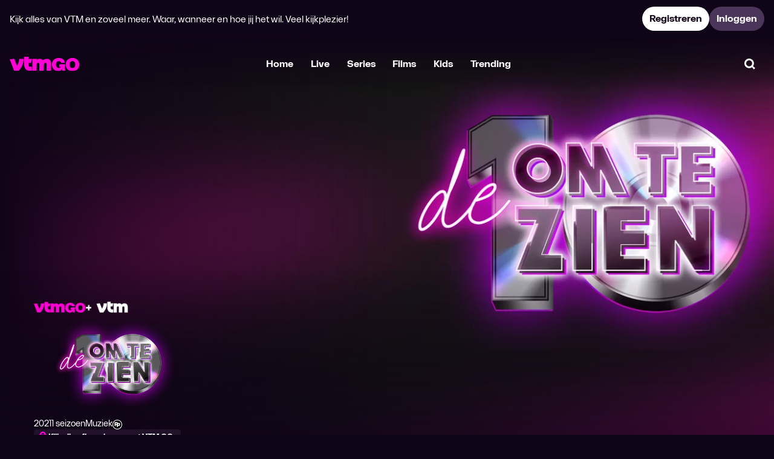

--- FILE ---
content_type: text/html;charset=UTF-8
request_url: https://www.vtmgo.be/vtmgo/de-tien-om-te-zien~c0270370-3d6b-4359-92df-2d1faa27491e
body_size: 76392
content:
<!DOCTYPE html>
<html dir="ltr" lang="nl-be" class="no-js lfvp layout--detailv3 theme--vtmgo layout--user-not-loggedin">
	<head>
		
<meta charset="utf-8" />
<meta name="viewport" content="width=device-width, initial-scale=1, shrink-to-fit=no" />
<meta http-equiv="x-ua-compatible" content="ie=edge" />
<script nonce="dhvNdvdIK7uqdRUnUWKlgg==">
	window.App = window.App || {};
	window.App.players = window.App.players || {};
</script>
<script nonce="dhvNdvdIK7uqdRUnUWKlgg==">
		(function(w, d) {
	  w.PushEngage = w.PushEngage || [];
	  w._peq = w._peq || [];
	  PushEngage.push(['init', {
	      appId: "bc0e50d374c903dd359ab7f99f990334",
	  }]);

	  var e = d.createElement('script');

	  e.src = 'https://clientcdn.pushengage.com/sdks/pushengage-web-sdk.js';
	  e.async = true;
	  e.type = 'text/javascript';
	  d.head.appendChild(e);
	})(window, document);
</script>
<link rel="preconnect" href="https://videoplayer.dpgmedia.net" />

	<link href="https://myprivacy-static.dpgmedia.net" rel="preconnect" />
<script nonce="dhvNdvdIK7uqdRUnUWKlgg==">
	window._privacy = window._privacy || [];

	window.cmpProperties = {
		baseUrl: "https:\/\/www.vtmgo.be",
		cmpCname: "https:\/\/cmp.vtmgo.be",
	}
</script>
<script src="https://myprivacy-static.dpgmedia.net/consent.js" async nonce="dhvNdvdIK7uqdRUnUWKlgg=="></script>

	



	
	
	
	<link rel="preload" href="https://www.vtmgo.be/vtmgo/static/cc5a4f365bbf3524a6a283f9ae3e59d2/fonts/VTMSpacelandUntwisted-Regular-v2.woff2" as="font" type="font/woff2" crossorigin />
<link rel="preload" href="https://www.vtmgo.be/vtmgo/static/cc5a4f365bbf3524a6a283f9ae3e59d2/fonts/VTMSpacelandUntwisted-Bold-v2.woff2" as="font" type="font/woff2" crossorigin />
<link rel="preload" href="https://www.vtmgo.be/vtmgo/static/cc5a4f365bbf3524a6a283f9ae3e59d2/fonts/VTMSpacelandUntwisted-Heavy-v2.woff2" as="font" type="font/woff2" crossorigin />
<link rel="preload" href="https://www.vtmgo.be/vtmgo/static/cc5a4f365bbf3524a6a283f9ae3e59d2/fonts/VTMSpacelandHero-Heavy-v2.woff2" as="font" type="font/woff2" crossorigin />
<link rel="preload" href="https://www.vtmgo.be/vtmgo/static/cc5a4f365bbf3524a6a283f9ae3e59d2/fonts/VTMSpaceland-Heavy-v2.woff2" as="font" type="font/woff2" crossorigin />
<style>
	@font-face {
		font-family: 'VTM Spaceland Untwisted';
		font-style: normal;
		font-weight: 400;
		font-display: swap;
		src: url("https://www.vtmgo.be/vtmgo/static/cc5a4f365bbf3524a6a283f9ae3e59d2/fonts/VTMSpacelandUntwisted-Regular-v2.woff2") format('woff2');
	}

	@font-face {
		font-family: 'VTM Spaceland Untwisted';
		font-style: normal;
		font-weight: 700;
		font-display: swap;
		src: url("https://www.vtmgo.be/vtmgo/static/cc5a4f365bbf3524a6a283f9ae3e59d2/fonts/VTMSpacelandUntwisted-Bold-v2.woff2") format('woff2');
	}

	@font-face {
		font-family: 'VTM Spaceland Untwisted';
		font-style: normal;
		font-weight: 900;
		font-display: swap;
		src: url("https://www.vtmgo.be/vtmgo/static/cc5a4f365bbf3524a6a283f9ae3e59d2/fonts/VTMSpacelandUntwisted-Heavy-v2.woff2") format('woff2');
	}

	@font-face {
		font-family: 'VTM Spaceland Hero';
		font-style: normal;
		font-weight: 900;
		font-display: swap;
		src: url("https://www.vtmgo.be/vtmgo/static/cc5a4f365bbf3524a6a283f9ae3e59d2/fonts/VTMSpacelandHero-Heavy-v2.woff2") format('woff2');
	}

	@font-face {
		font-family: 'VTM Spaceland';
		font-style: normal;
		font-weight: 900;
		font-display: swap;
		src: url("https://www.vtmgo.be/vtmgo/static/cc5a4f365bbf3524a6a283f9ae3e59d2/fonts/VTMSpaceland-Heavy-v2.woff2") format('woff2');
	}

	html {
		font-feature-settings: 'rlig' on;
	}
</style>


<link href="https://www.vtmgo.be/vtmgo/static/cc5a4f365bbf3524a6a283f9ae3e59d2/css/vtmgo.min.css" rel="stylesheet" />
<link href="https://videoplayer.dpgmedia.net/v4.8.32/player-styles.css" rel="stylesheet" />
<link href="https://videoplayer.dpgmedia.net/v4.8.32/player-ui-styles.css" rel="stylesheet" />
<meta name="apple-mobile-web-app-title" content="VTM GO" />
<meta name="application-name" content="VTM GO" />
<meta name="mobile-web-app-capable" content="yes" />
<meta name="apple-itunes-app" content="app-id=589370040" />
<meta property="al:ios:app_store_id" content="589370040" />
<meta property="fb:app_id" content="4807444969275594" />
<meta property="al:ios:app_name" content="VTM GO" />
<meta property="al:android:app_name" content="VTM GO" />
<meta property="al:android:package" content="be.vmma.vtm.zenderapp" />
<link rel="icon" sizes="32x32" href="https://www.vtmgo.be/vtmgo/static/cc5a4f365bbf3524a6a283f9ae3e59d2/img/vtmgo/favicon.ico" />
<link rel="icon" type="image/png" sizes="32x32" href="https://www.vtmgo.be/vtmgo/static/cc5a4f365bbf3524a6a283f9ae3e59d2/img/vtmgo/favicon-32x32.png" />
<link rel="apple-touch-icon" href="https://www.vtmgo.be/vtmgo/static/cc5a4f365bbf3524a6a283f9ae3e59d2/img/vtmgo/apple-touch-icon-180x180.png" />
<link rel="manifest" href="https://www.vtmgo.be/vtmgo/static/cc5a4f365bbf3524a6a283f9ae3e59d2/assets/vtmgo/manifest.json" />

		
		<title>De Tien Om Te Zien - Seizoen 1 - Kijk volledige afleveringen op VTM GO </title>
		<link rel="preload" href="https://images3.persgroep.net/rcs/SOBw23FCvD_Ursy1DhdqQHB_sUw/diocontent/246689994/_fitwidth/1400?appId=038a353bad43ac27fd436dc5419c256b&amp;quality=0.8&amp;format=webp" as="image" />
		<link rel="canonical" href="https://www.vtmgo.be/vtmgo/de-tien-om-te-zien~c0270370-3d6b-4359-92df-2d1faa27491e">
		<meta name="description" content="Samen met de iconen van toen én de sterren van nu blikken we terug op de tien meest memorabele momenten van Tien Om Te Zien.">
		<meta property="og:title" content="De Tien Om Te Zien - Seizoen 1 - Kijk volledige afleveringen op VTM GO ">
		<meta property="og:description" content="Samen met de iconen van toen én de sterren van nu blikken we terug op de tien meest memorabele momenten van Tien Om Te Zien.">
		<meta property="og:type" content="video.tv_show">
		<meta property="og:url" content="https://www.vtmgo.be/vtmgo/de-tien-om-te-zien~c0270370-3d6b-4359-92df-2d1faa27491e">
		
		<meta property="og:image" content="https://images3.persgroep.net/rcs/gypCVz_GiGuRvcgTclbWW4tUDfc/diocontent/246690002/_fitwidth/426?appId=038a353bad43ac27fd436dc5419c256b&amp;quality=0.8&amp;format=webp">
		<meta property="og:image:width" content="426">
		<meta property="og:image:height" content="239">
	
	<meta property="al:ios:url" content="vtmgo://www.vtmgo.be/vtmgo/de-tien-om-te-zien~c0270370-3d6b-4359-92df-2d1faa27491e">
	<meta property="al:android:url" content="https://www.vtmgo.be/vtmgo/de-tien-om-te-zien~c0270370-3d6b-4359-92df-2d1faa27491e">
	<meta property="al:web:url" content="https://www.vtmgo.be/vtmgo/de-tien-om-te-zien~c0270370-3d6b-4359-92df-2d1faa27491e">
	<meta name="robots" content="max-image-preview:standard">
	
	</head>
	<body>
		<svg><defs/><symbol id="Down" viewBox="0 0 24 24"><path d="M4.21304 13.6159L6.62154 11.4001L10.0537 15.1307L10.0537 3.78075L13.3264 3.78075L13.3264 15.1307L16.7585 11.4001L19.167 13.6159L13.0919 20.2192L10.2881 20.2192L4.21304 13.6159Z" fill="currentColor"/></symbol><symbol id="FAQ" viewBox="0 0 24 24"><path d="M11.9999 23.525L8.6499 20.175H2.1499V0.474976H21.8499V20.175H15.3499L11.9999 23.525ZM5.2999 17.025H9.9499L11.9999 19.075L14.0499 17.025H18.6999V3.62498H5.2999V17.025ZM12.0249 16.35C12.4416 16.35 12.7999 16.2 13.0999 15.9C13.3999 15.6 13.5499 15.2416 13.5499 14.825C13.5499 14.4083 13.3999 14.05 13.0999 13.75C12.7999 13.45 12.4416 13.3 12.0249 13.3C11.6082 13.3 11.2499 13.45 10.9499 13.75C10.6499 14.05 10.4999 14.4083 10.4999 14.825C10.4999 15.2416 10.6499 15.6 10.9499 15.9C11.2499 16.2 11.6082 16.35 12.0249 16.35ZM10.8499 12.5H13.1999C13.1999 12.2166 13.2166 11.975 13.2499 11.775C13.2832 11.575 13.3416 11.3833 13.4249 11.2C13.5082 11.0166 13.6207 10.8375 13.7624 10.6625C13.9041 10.4875 14.0832 10.3 14.2999 10.1C14.7166 9.68331 15.0457 9.27081 15.2874 8.86248C15.5291 8.45414 15.6499 7.95831 15.6499 7.37498C15.6499 6.39164 15.3332 5.63331 14.6999 5.09998C14.0666 4.56664 13.2749 4.29998 12.3249 4.29998C11.3249 4.29998 10.4832 4.58748 9.7999 5.16248C9.11657 5.73748 8.63324 6.43331 8.3499 7.24998L10.5499 8.07498C10.6832 7.72498 10.8791 7.38748 11.1374 7.06248C11.3957 6.73748 11.7416 6.57498 12.1749 6.57498C12.4916 6.57498 12.7457 6.67081 12.9374 6.86248C13.1291 7.05414 13.2249 7.28331 13.2249 7.54998C13.2249 7.78331 13.1374 8.03748 12.9624 8.31248C12.7874 8.58748 12.5916 8.81664 12.3749 8.99998C12.0416 9.29998 11.7791 9.56664 11.5874 9.79998C11.3957 10.0333 11.2416 10.275 11.1249 10.525C11.0082 10.775 10.9332 11.0541 10.8999 11.3625C10.8666 11.6708 10.8499 12.05 10.8499 12.5Z" fill="currentColor"/></symbol><symbol id="Menu" viewBox="0 0 24 24"><path d="M2.90918 3.63635H21.091V7.27272H2.90918V3.63635Z" fill="currentColor"/><path d="M2.90918 10.1818H21.091V13.8182H2.90918V10.1818Z" fill="currentColor"/><path d="M2.90918 16.7273H16.0001V20.3636H2.90918V16.7273Z" fill="currentColor"/></symbol><symbol id="Subscription" viewBox="0 0 24 24"><path d="M10.1804 8.63214V15.3821L15.2429 12.0071L10.1804 8.63214Z" fill="currentColor"/><path fill-rule="evenodd" clip-rule="evenodd" d="M8.57226 20.4875L11.993 23.844L15.4138 20.4875H20.4735V15.4278L23.844 12.007L20.4735 8.58626V3.52651H15.4138L11.993 0.156006L8.57226 3.52651H3.51251V8.58626L0.156006 12.007L3.51251 15.4278V20.4875H8.57226ZM14.2953 17.8375L11.993 20.1395L9.69076 17.8375H6.16251V14.3093L3.86051 12.007L6.16251 9.70475V6.17651H9.69076L11.993 3.87451L14.2953 6.17651H17.8235V9.70475L20.1255 12.007L17.8235 14.3093V17.8375H14.2953Z" fill="currentColor"/></symbol><symbol id="Up" viewBox="0 0 24 24"><path d="M19.1668 10.3841L16.7583 12.5999L13.3262 8.86932L13.3262 20.2192L10.0535 20.2192L10.0535 8.86932L6.62139 12.5999L4.21289 10.3841L10.2879 3.78075L13.0918 3.78075L19.1668 10.3841Z" fill="currentColor"/></symbol><symbol id="activate" viewBox="0 0 24 24"><path d="M18.775 16.2362C19.5761 14.9584 20 13.4922 20 11.9986C20 7.58625 16.411 4 11.9986 4C10.5047 4 9.03863 4.42117 7.76082 5.22227L7.57526 5.33856L6.35299 4.11629L4.11629 6.35024L5.34131 7.57251L5.22502 7.7611C4.42392 9.03863 4 10.502 4 11.9986C4 16.4082 7.589 19.9973 11.9986 19.9973C13.4953 19.9973 14.9586 19.5733 16.2362 18.7722L16.4247 18.6559L17.647 19.8782L19.881 17.6443L18.6587 16.422L18.775 16.2364V16.2362ZM14.13 16.8959C13.451 17.1926 12.7359 17.3394 11.9986 17.3394C9.05237 17.3394 6.65512 14.9449 6.65512 11.9986C6.65512 11.2613 6.80467 10.5463 7.10131 9.86722L7.26213 9.49581L14.5014 16.7351L14.13 16.8959ZM16.8987 14.1273L16.7351 14.5014L9.49581 7.26213L9.86997 7.09856C10.5463 6.80467 11.2613 6.65512 11.9986 6.65512C14.9449 6.65512 17.3421 9.05237 17.3421 11.9986C17.3421 12.7332 17.1926 13.451 16.8987 14.1273Z" fill="currentColor"/></symbol><symbol id="addToList" viewBox="0 0 24 24"><path d="M21 10.2198V13.7802H13.7802V21H10.2229V13.7802H3V10.2198H10.2229V3H13.7802V10.2198H21Z" fill="currentColor"/></symbol><symbol id="addedToList" viewBox="0 0 24 24"><path fill-rule="evenodd" clip-rule="evenodd" d="M21.5 7.42041L9.84735 19.0731L2.49998 11.7257L4.99346 9.23219L9.84735 14.0861L19.0065 4.92694L21.5 7.42041Z" fill="currentColor"/></symbol><symbol id="airplay" viewBox="0 0 24 24"><path d="M5.96583 20.4686L11.9456 14.4889L17.9253 20.4686H5.96583ZM2.94556 18.847V4.00916H20.9456V18.847H17.3983V16.0902H18.1888V6.76591H5.70231V16.0902H6.49285V18.847H2.94556Z" fill="currentColor"/></symbol><symbol id="angleDown" viewBox="0 0 24 24"><path d="M13.0051 15.9311H10.9973L5 9.93622L6.86513 8.06891L12 13.2038L17.1349 8.06891L19 9.93622L13.0051 15.9311Z" fill="currentColor"/></symbol><symbol id="angleLeft" viewBox="0 0 24 24"><path d="M8.06909 13.0051L8.06909 10.9973L14.064 5L15.9313 6.86513L10.7964 12L15.9313 17.1349L14.064 19L8.06909 13.0051Z" fill="currentColor"/></symbol><symbol id="angleRight" viewBox="0 0 24 24"><path d="M15.931 10.9949V13.0027L9.93616 19L8.06885 17.1349L13.2037 12L8.06885 6.86513L9.93616 5L15.931 10.9949Z" fill="currentColor"/></symbol><symbol id="angleUp" viewBox="0 0 24 24"><path d="M10.9949 8.0689L13.0027 8.0689L19 14.0638L17.1349 15.9311L12 10.7962L6.86513 15.9311L5 14.0638L10.9949 8.0689Z" fill="currentColor"/></symbol><symbol id="back" viewBox="0 0 24 24"><path d="M10.6941 4.52304L12.91 6.93154L9.17939 10.3637H20.5293V13.6364H9.17939L12.91 17.0685L10.6941 19.477L4.09082 13.402V10.5981L10.6941 4.52304Z" fill="currentColor"/></symbol><symbol id="backToLive" viewBox="0 0 24 24"><path d="M11.1727 20.6625C12.2253 20.6625 13.2171 20.4619 14.148 20.0606C15.079 19.6594 15.8888 19.1153 16.5774 18.4284L14.7804 16.6404C13.7954 17.6218 12.5942 18.1125 11.1767 18.1125C9.76428 18.1125 8.56747 17.62 7.58622 16.635C6.60485 15.65 6.11416 14.4487 6.11416 13.0312C6.11416 11.6189 6.60666 10.4221 7.59166 9.44081C8.57666 8.45944 9.77791 7.96875 11.1954 7.96875H11.2892L10.2767 8.9625L11.6642 10.4062L15.3767 6.69375L11.6642 3L10.2767 4.44375L11.2704 5.41875H11.1954C10.144 5.41875 9.1546 5.61888 8.2271 6.01913C7.2996 6.41925 6.48753 6.9645 5.79091 7.65488C5.09429 8.34525 4.54591 9.15231 4.14579 10.0761C3.74554 10.9998 3.54541 11.9852 3.54541 13.0324C3.54541 14.0795 3.74554 15.0677 4.14579 15.9969C4.54591 16.9262 5.09116 17.736 5.78154 18.4264C6.47191 19.1167 7.28041 19.662 8.20703 20.0621C9.13366 20.4624 10.1222 20.6625 11.1727 20.6625Z" fill="currentColor"/><path d="M17.0676 6.69375L14.7989 8.9625L16.1864 10.4062L19.8989 6.69375L16.1864 3L14.7989 4.44375L17.0676 6.69375Z" fill="currentColor"/><path d="M16.8449 11.7819H18.9106V12.4424H17.6544V12.8013H18.6891V13.4122H17.6544V13.7941H18.922V14.4546H16.8449V11.7819Z" fill="currentColor"/><path d="M14.8975 11.7819H13.9811L14.718 14.4546H15.9246L16.6615 11.7819H15.7451L15.3213 13.7559L14.8975 11.7819Z" fill="currentColor"/><path d="M13.0118 11.7819H13.7984V14.4546H13.0118V11.7819Z" fill="currentColor"/><path d="M11.5985 11.7819H10.8119V14.4546H12.7859V13.7826H11.5985V11.7819Z" fill="currentColor"/></symbol><symbol id="backToStart" viewBox="0 0 24 24"><path d="M9.29625 20.0606C10.2271 20.4619 11.2189 20.6625 12.2715 20.6625C13.322 20.6625 14.3106 20.4624 15.2372 20.0621C16.1638 19.662 16.9723 19.1167 17.6627 18.4264C18.3531 17.736 18.8983 16.9262 19.2984 15.9969C19.6987 15.0677 19.8988 14.0795 19.8988 13.0324C19.8988 11.9852 19.6987 10.9998 19.2984 10.0761C18.8983 9.15231 18.3499 8.34525 17.6533 7.65488C16.9567 6.9645 16.1446 6.41925 15.2171 6.01913C14.2896 5.61888 13.3002 5.41875 12.2488 5.41875H12.1738L13.1676 4.44375L11.7801 3L8.06756 6.69375L11.7801 10.4062L13.1676 8.9625L12.1551 7.96875H12.2488C13.6663 7.96875 14.8676 8.45944 15.8526 9.44081C16.8376 10.4221 17.3301 11.6189 17.3301 13.0312C17.3301 14.4487 16.8394 15.65 15.858 16.635C14.8767 17.62 13.6799 18.1125 12.2676 18.1125C10.8501 18.1125 9.64881 17.6218 8.66381 16.6404L6.86681 18.4284C7.55544 19.1153 8.36525 19.6594 9.29625 20.0606Z" fill="currentColor"/><path d="M13.833 12.5073H13.035V11.7819H15.4328V12.5073H14.6348V14.4546H13.833V12.5073Z" fill="currentColor"/><path fill-rule="evenodd" clip-rule="evenodd" d="M11.978 11.7819H10.5882V14.4546H11.3595V13.6681H11.5637L12.1078 14.4546H13.0127L12.3312 13.5077C12.4432 13.4695 12.5412 13.4103 12.6252 13.3301C12.7092 13.2487 12.7735 13.1513 12.818 13.0381C12.8638 12.9248 12.8867 12.8013 12.8867 12.6677C12.8867 12.4971 12.8454 12.3451 12.7626 12.2114C12.6812 12.0765 12.5711 11.9715 12.4324 11.8964C12.2936 11.8201 12.1422 11.7819 11.978 11.7819ZM11.978 13.04C11.9195 13.0692 11.8533 13.0839 11.7795 13.0839H11.3595V12.3737H11.7604C11.838 12.3737 11.9074 12.389 11.9685 12.4195C12.0308 12.4488 12.0792 12.4908 12.1135 12.5455C12.1479 12.599 12.1651 12.6601 12.1651 12.7288C12.1651 12.7975 12.1485 12.8592 12.1155 12.914C12.0824 12.9674 12.0365 13.0094 11.978 13.04Z" fill="currentColor"/><path fill-rule="evenodd" clip-rule="evenodd" d="M8.44201 11.7819H9.69055L10.4046 14.4546H9.57982L9.44237 13.8704H8.69019L8.55273 14.4546H7.72801L8.44201 11.7819ZM9.30301 13.2824L9.06628 12.2782L8.82955 13.2824H9.30301Z" fill="currentColor"/><path d="M5.55151 12.5073H6.34951V14.4546H7.15133V12.5073H7.94933V11.7819H5.55151V12.5073Z" fill="currentColor"/><path d="M4.27897 14.5194C4.03079 14.5194 3.81569 14.4806 3.63369 14.403C3.45169 14.3253 3.31169 14.214 3.21369 14.0689C3.11697 13.9225 3.0686 13.7482 3.0686 13.5458H3.87042C3.87424 13.6476 3.91179 13.7259 3.98306 13.7806C4.0556 13.8353 4.15424 13.8627 4.27897 13.8627C4.41515 13.8627 4.51951 13.8417 4.59206 13.7997C4.66588 13.7564 4.70279 13.696 4.70279 13.6183C4.70279 13.5636 4.67924 13.5216 4.63215 13.4923C4.58633 13.4618 4.52715 13.4408 4.4546 13.4293C4.38333 13.4166 4.28279 13.4045 4.15297 13.3931C3.93406 13.374 3.75333 13.3472 3.61079 13.3129C3.46824 13.2772 3.34479 13.2066 3.24042 13.101C3.13606 12.9941 3.08388 12.8382 3.08388 12.6332C3.08388 12.4474 3.13224 12.2858 3.22897 12.1483C3.32697 12.0096 3.46569 11.9033 3.64515 11.8295C3.82588 11.7544 4.03715 11.7169 4.27897 11.7169C4.51442 11.7169 4.72124 11.7544 4.89942 11.8295C5.0776 11.9046 5.21506 12.0109 5.31179 12.1483C5.40979 12.2858 5.45879 12.4462 5.45879 12.6294H4.66842C4.65315 12.5442 4.61179 12.4805 4.54433 12.4385C4.47815 12.3952 4.38969 12.3736 4.27897 12.3736C4.14406 12.3736 4.04415 12.3927 3.97924 12.4309C3.91433 12.4678 3.88188 12.5238 3.88188 12.5989C3.88188 12.6536 3.90479 12.6956 3.9506 12.7249C3.99642 12.7542 4.05433 12.7745 4.12433 12.786C4.1956 12.7962 4.29551 12.8063 4.42406 12.8165C4.64297 12.8343 4.82433 12.8611 4.96815 12.8967C5.11197 12.9311 5.23669 13.003 5.34233 13.1124C5.44797 13.2206 5.50079 13.3803 5.50079 13.5916C5.50079 13.7825 5.45242 13.9473 5.35569 14.0861C5.25897 14.2248 5.11897 14.3317 4.93569 14.4068C4.75242 14.4819 4.53351 14.5194 4.27897 14.5194Z" fill="currentColor"/><path d="M6.37659 6.69375L8.64534 8.9625L7.25784 10.4062L3.54534 6.69375L7.25784 3L8.64534 4.44375L6.37659 6.69375Z" fill="currentColor"/></symbol><symbol id="bin" viewBox="0 0 24 24"><path d="M11.301 16.0909H9V9.54545H11.301V16.0909Z" fill="currentColor"/><path d="M15 16.0909H12.7202V9.54545H15V16.0909Z" fill="currentColor"/><path fill-rule="evenodd" clip-rule="evenodd" d="M15 3H9V4.63636H3V7.90909H4.09091V17.7273L7.36364 21H16.6364L19.9091 17.7273V7.90909H21V4.63636H15V3ZM16.6364 7.90909V17.7273H7.36364V7.90909H16.6364Z" fill="currentColor"/></symbol><symbol id="catalog" viewBox="0 0 24 24"><path d="M3 11.1818V3H11.1818V11.1818H3ZM6.27273 6.27273V7.90909H7.90909V6.27273H6.27273Z" fill="currentColor"/><path d="M3 21V12.8182H11.1818V21H3ZM6.27273 16.0909V17.7273H7.90909V16.0909H6.27273Z" fill="currentColor"/><path d="M12.8182 3V11.1818H21V3H12.8182ZM17.7273 6.27273V7.90909H16.0909V6.27273H17.7273Z" fill="currentColor"/><path d="M12.8182 21V12.8182H21V17.7273L17.7273 21H12.8182ZM16.0909 16.0909V17.7273H17.7273V16.0909H16.0909Z" fill="currentColor"/></symbol><symbol id="check" viewBox="0 0 24 24"><path fill-rule="evenodd" clip-rule="evenodd" d="M17.5207 9.61162L10.909 16.2233L6.75195 12.0662L9.06612 9.752L10.909 11.5949L15.2065 7.29745L17.5207 9.61162Z" fill="currentColor"/></symbol><symbol id="checkCircleOff" viewBox="0 0 24 24"><path d="M11.9182 20.9182C10.6719 20.9182 9.49837 20.6855 8.39752 20.22C7.2968 19.7544 6.34117 19.1163 5.53063 18.3058C4.7201 17.4953 4.08202 16.5396 3.61642 15.4389C3.15095 14.3381 2.91821 13.1645 2.91821 11.9182C2.91821 10.6685 3.15135 9.49502 3.61763 8.39794C4.08404 7.30085 4.72427 6.3461 5.5383 5.53368C6.35234 4.72125 7.30797 4.08224 8.40519 3.61664C9.50254 3.15103 10.6735 2.91823 11.9182 2.91823C13.1679 2.91823 14.3415 3.1509 15.4391 3.61623C16.5367 4.0817 17.4916 4.72052 18.3038 5.53267C19.1159 6.34482 19.7547 7.29991 20.2202 8.39794C20.6855 9.49596 20.9182 10.6699 20.9182 11.9198C20.9182 13.1699 20.6854 14.342 20.2198 15.4361C19.7542 16.5301 19.1152 17.4841 18.3028 18.2981C17.4903 19.1122 16.5356 19.7524 15.4385 20.2188C14.3414 20.6851 13.168 20.9182 11.9182 20.9182ZM11.9136 18.1738C13.6724 18.1738 15.1555 17.5717 16.3629 16.3676C17.5702 15.1633 18.1738 13.6817 18.1738 11.9229C18.1738 10.164 17.5717 8.68092 16.3676 7.47352C15.1633 6.26625 13.6817 5.66262 11.9229 5.66262C10.164 5.66262 8.6809 6.26471 7.4735 7.46888C6.26624 8.67318 5.66261 10.1548 5.66261 11.9136C5.66261 13.6724 6.26469 15.1555 7.46886 16.3629C8.67317 17.5702 10.1547 18.1738 11.9136 18.1738Z" fill="currentColor"/></symbol><symbol id="checkCircleOn" viewBox="0 0 24 24"><path d="M8.4793 20.3018C9.58016 20.7673 10.7537 21 12 21C13.2498 21 14.4232 20.7669 15.5203 20.3006C16.6174 19.8342 17.5721 19.1939 18.3846 18.3799C19.197 17.5659 19.836 16.6119 20.3016 15.5179C20.7672 14.4237 21 13.2517 21 12.0016C21 10.7517 20.7673 9.57774 20.302 8.47971C19.8365 7.38168 19.1977 6.42659 18.3856 5.61444C17.5734 4.80229 16.6185 4.16348 15.5209 3.69801C14.4233 3.23267 13.2496 3 12 3C10.7553 3 9.58433 3.2328 8.48697 3.69841C7.38975 4.16401 6.43413 4.80303 5.62009 5.61545C4.80605 6.42787 4.16583 7.38262 3.69942 8.47971C3.23314 9.57679 3 10.7502 3 12C3 13.2463 3.23274 14.4198 3.69821 15.5207C4.16381 16.6214 4.80188 17.577 5.61242 18.3876C6.42296 19.1981 7.37859 19.8362 8.4793 20.3018ZM10.8946 16.0112L7 12.1166L8.81614 10.2803L10.8946 12.3587L15.2534 8L17.0493 9.83632L10.8946 16.0112Z" fill="currentColor"/></symbol><symbol id="checkOff" viewBox="0 0 24 24"><path d="M5.97502 20.9454C5.1267 20.9454 4.40967 20.6525 3.82393 20.0668C3.23818 19.481 2.94531 18.764 2.94531 17.9157V5.97511C2.94531 5.12664 3.23818 4.40961 3.82393 3.82402C4.40967 3.23828 5.1267 2.9454 5.97502 2.9454H17.9156C18.7641 2.9454 19.4811 3.23828 20.0667 3.82402C20.6524 4.40961 20.9453 5.12664 20.9453 5.97511V17.9157C20.9453 18.764 20.6524 19.481 20.0667 20.0668C19.4811 20.6525 18.7641 20.9454 17.9156 20.9454H5.97502ZM5.97502 17.9157H17.9156V5.97511H5.97502V17.9157Z" fill="currentColor"/></symbol><symbol id="checkOn" viewBox="0 0 24 24"><path fill-rule="evenodd" clip-rule="evenodd" d="M3.87861 20.1214C4.46436 20.7071 5.18139 21 6.0297 21H17.9703C18.8188 21 19.5358 20.7071 20.1214 20.1214C20.7071 19.5356 21 18.8186 21 17.9703V6.0297C21 5.18124 20.7071 4.46421 20.1214 3.87861C19.5358 3.29287 18.8188 3 17.9703 3H6.0297C5.18139 3 4.46436 3.29287 3.87861 3.87861C3.29287 4.46421 3 5.18124 3 6.0297V17.9703C3 18.8186 3.29287 19.5356 3.87861 20.1214ZM10.8946 16.0112L17.0493 9.83632L15.2534 8L10.8946 12.3587L8.81614 10.2803L7 12.1166L10.8946 16.0112Z" fill="currentColor"/></symbol><symbol id="chromecastOff" viewBox="0 0 24 24"><path d="M21 18.9814H14.1001C14.1001 18.5488 14.071 18.1058 14.0129 17.6523C13.9547 17.1988 13.8767 16.7488 13.7791 16.3023H18.3209V7.67907H5.67907V8.1814C5.2186 8.08372 4.76512 8.00698 4.3186 7.95116C3.87209 7.89535 3.43256 7.86744 3 7.86744V5H21V18.9814ZM3 18.9814V16.4488C3.69307 16.4488 4.2884 16.6977 4.78598 17.1954C5.2837 17.693 5.53256 18.2883 5.53256 18.9814H3ZM7.03954 18.9814C7.03954 17.8512 6.64151 16.8953 5.84546 16.114C5.04956 15.3326 4.10107 14.9419 3 14.9419V12.9116C4.68084 12.9116 6.11267 13.5003 7.29551 14.6777C8.47835 15.8551 9.06977 17.2897 9.06977 18.9814H7.03954ZM10.5767 18.9814C10.5767 17.9375 10.3779 16.958 9.98023 16.0428C9.58256 15.1274 9.0397 14.3214 8.35165 13.6247C7.66374 12.928 6.86079 12.3838 5.94279 11.9922C5.02479 11.6005 4.04386 11.4047 3 11.4047V9.37442C4.32488 9.37442 5.56988 9.62572 6.735 10.1283C7.89998 10.6309 8.91837 11.3169 9.79019 12.1862C10.662 13.0553 11.3459 14.0717 11.842 15.2353C12.338 16.3989 12.586 17.6476 12.586 18.9814H10.5767Z" fill="currentColor"/></symbol><symbol id="chromecastOn" viewBox="0 0 24 24"><path d="M21 18.9814H14.1001C14.1001 18.5488 14.071 18.1058 14.0129 17.6523C13.9547 17.1988 13.8767 16.7488 13.7791 16.3023H18.3209V7.67907H5.67907V8.1814C5.2186 8.08372 4.76512 8.00698 4.3186 7.95116C3.87209 7.89535 3.43256 7.86744 3 7.86744V5H21V18.9814ZM3 18.9814V16.4488C3.69307 16.4488 4.2884 16.6977 4.78598 17.1954C5.2837 17.693 5.53256 18.2883 5.53256 18.9814H3ZM7.03954 18.9814C7.03954 17.8512 6.64151 16.8954 5.84546 16.114C5.04956 15.3326 4.10107 14.9419 3 14.9419V12.9116C4.68084 12.9116 6.11267 13.5003 7.29551 14.6777C8.47835 15.8551 9.06977 17.2897 9.06977 18.9814H7.03954ZM10.5767 18.9814C10.5767 17.9375 10.3779 16.958 9.98023 16.0428C9.58256 15.1274 9.0397 14.3214 8.35165 13.6247C7.66374 12.928 6.86079 12.3838 5.94279 11.9922C5.02479 11.6005 4.04386 11.4047 3 11.4047V9.37442C4.32488 9.37442 5.56988 9.62572 6.735 10.1283C7.89998 10.6309 8.91837 11.3169 9.79019 12.1862C10.662 13.0553 11.3459 14.0717 11.842 15.2353C12.338 16.3989 12.586 17.6476 12.586 18.9814H10.5767Z" fill="currentColor"/><path d="M8.58997 9.36364C10.7072 10.6042 12.38 12.5213 13.3116 14.8182H16.6364V9.36364H8.58997Z" fill="currentColor"/></symbol><symbol id="clearInput" viewBox="0 0 24 24"><path d="M9.29596 16.1973L12 13.4933L14.704 16.1973L16.1973 14.704L13.4933 12L16.1973 9.29596L14.704 7.80269L12 10.5067L9.29596 7.80269L7.80269 9.29596L10.5067 12L7.80269 14.704L9.29596 16.1973ZM12 21C10.7537 21 9.58016 20.7673 8.4793 20.3018C7.37859 19.8362 6.42296 19.1981 5.61242 18.3876C4.80188 17.577 4.16381 16.6214 3.69821 15.5207C3.23274 14.4198 3 13.2463 3 12C3 10.7502 3.23314 9.57679 3.69942 8.47971C4.16583 7.38262 4.80605 6.42787 5.62009 5.61545C6.43413 4.80303 7.38975 4.16401 8.48697 3.69841C9.58433 3.2328 10.7553 3 12 3C13.2496 3 14.4233 3.23267 15.5209 3.69801C16.6185 4.16348 17.5734 4.80229 18.3856 5.61444C19.1977 6.42659 19.8365 7.38168 20.302 8.47971C20.7673 9.57774 21 10.7517 21 12.0016C21 13.2517 20.7672 14.4237 20.3016 15.5179C19.836 16.6119 19.197 17.5659 18.3846 18.3799C17.5721 19.1939 16.6174 19.8342 15.5203 20.3006C14.4232 20.7669 13.2498 21 12 21ZM11.9954 18.2556C13.7542 18.2556 15.2373 17.6535 16.4447 16.4494C17.652 15.245 18.2556 13.7635 18.2556 12.0046C18.2556 10.2458 17.6535 8.76269 16.4494 7.55529C15.245 6.34803 13.7635 5.74439 12.0046 5.74439C10.2458 5.74439 8.76269 6.34648 7.55529 7.55065C6.34803 8.75496 5.74439 10.2365 5.74439 11.9954C5.74439 13.7542 6.34648 15.2373 7.55065 16.4447C8.75496 17.652 10.2365 18.2556 11.9954 18.2556Z" fill="currentColor"/></symbol><symbol id="clock" viewBox="0 0 24 24"><path d="M14.9249 16.85L16.8999 14.925L13.3749 11.4V7.125H10.6249V12.539L14.9249 16.85ZM11.9999 22.85C10.4832 22.85 9.06665 22.566 7.75015 21.998C6.43382 21.4298 5.28874 20.6588 4.3149 19.685C3.34107 18.7112 2.57007 17.5661 2.0019 16.2497C1.4339 14.9332 1.1499 13.5167 1.1499 12C1.1499 10.4833 1.4339 9.06675 2.0019 7.75025C2.57007 6.43392 3.34107 5.28883 4.3149 4.315C5.28874 3.34117 6.43382 2.57017 7.75015 2.002C9.06665 1.434 10.4832 1.15 11.9999 1.15C13.5166 1.15 14.9332 1.434 16.2497 2.002C17.566 2.57017 18.7111 3.34117 19.6849 4.315C20.6587 5.28883 21.4297 6.43392 21.9979 7.75025C22.5659 9.06675 22.8499 10.4833 22.8499 12C22.8499 13.5167 22.5659 14.9332 21.9979 16.2497C21.4297 17.5661 20.6587 18.7112 19.6849 19.685C18.7111 20.6588 17.566 21.4298 16.2497 21.998C14.9332 22.566 13.5166 22.85 11.9999 22.85ZM11.9997 19.7C14.1332 19.7 15.9499 18.9542 17.4499 17.4625C18.9499 15.9708 19.6999 14.15 19.6999 12C19.6999 9.85 18.95 8.02917 17.4502 6.5375C15.9503 5.04583 14.1337 4.3 12.0002 4.3C9.86665 4.3 8.0499 5.04583 6.5499 6.5375C5.0499 8.02917 4.2999 9.85 4.2999 12C4.2999 14.15 5.04982 15.9708 6.54965 17.4625C8.04949 18.9542 9.86615 19.7 11.9997 19.7Z" fill="currentColor"/></symbol><symbol id="close" viewBox="0 0 24 24"><path fill-rule="evenodd" clip-rule="evenodd" d="M19.9752 6.33889L6.33883 19.9753L4.02466 17.6611L17.661 4.02472L19.9752 6.33889Z" fill="currentColor"/><path fill-rule="evenodd" clip-rule="evenodd" d="M17.661 19.9753L4.02466 6.33889L6.33883 4.02472L19.9752 17.6611L17.661 19.9753Z" fill="currentColor"/></symbol><symbol id="connect" viewBox="0 0 24 24"><path d="M8.09698 12.8879V8.24664L6.56792 9.78027L4.63647 7.86323L9.46509 3L14.2937 7.86323L12.3623 9.78027L10.8332 8.24664V12.8879H8.09698ZM14.5351 21L9.70652 16.1368L11.638 14.2197L13.167 15.7534V11.1121H15.9032V15.7534L17.4323 14.2197L19.3637 16.1368L14.5351 21Z" fill="currentColor"/></symbol><symbol id="conversation" viewBox="0 0 24 24"><path d="M5.54995 19.3V15.15H19.275V5.47498H23.425V23.525L19.2 19.3H5.54995ZM0.574951 17.525V0.474976H17.275V13.15H4.97495L0.574951 17.525ZM3.72495 9.99998H14.125V3.62498H3.72495V9.99998Z" fill="currentColor"/></symbol><symbol id="creditcard" viewBox="0 0 24 24"><path d="M1.1499 20.85V3.15002H22.8499V20.85H1.1499ZM4.2999 7.92502H19.6999V6.30002H4.2999V7.92502ZM4.2999 17.7H19.6999V11.925H4.2999V17.7Z" fill="currentColor"/></symbol><symbol id="cross" viewBox="0 0 24 24"><path fill-rule="evenodd" clip-rule="evenodd" d="M15.5398 17.8539L6.14611 8.46022L8.46028 6.14606L17.854 15.5398L15.5398 17.8539Z" fill="currentColor"/><path fill-rule="evenodd" clip-rule="evenodd" d="M6.14611 15.5398L15.5398 6.14606L17.854 8.46023L8.46028 17.8539L6.14611 15.5398Z" fill="currentColor"/></symbol><symbol id="discount" viewBox="0 0 24 24"><path d="M7.30315 11.475C6.15099 11.475 5.1749 11.0678 4.3749 10.2533C3.5749 9.43877 3.1749 8.45544 3.1749 7.30327C3.1749 6.15111 3.5749 5.17502 4.3749 4.37502C5.1749 3.57502 6.15099 3.17502 7.30315 3.17502C8.45532 3.17502 9.43865 3.57502 10.2532 4.37502C11.0677 5.17502 11.4749 6.15111 11.4749 7.30327C11.4749 8.45544 11.0677 9.43877 10.2532 10.2533C9.43865 11.0678 8.45532 11.475 7.30315 11.475ZM7.3014 8.32502C7.58574 8.32502 7.8274 8.22552 8.0264 8.02652C8.2254 7.82752 8.3249 7.58586 8.3249 7.30152C8.3249 7.01719 8.2254 6.78336 8.0264 6.60002C7.8274 6.41669 7.58574 6.32502 7.3014 6.32502C7.01707 6.32502 6.78324 6.41669 6.5999 6.60002C6.41657 6.78336 6.3249 7.01719 6.3249 7.30152C6.3249 7.58586 6.41657 7.82752 6.5999 8.02652C6.78324 8.22552 7.01707 8.32502 7.3014 8.32502ZM16.6959 20.85C15.5486 20.85 14.5666 20.4445 13.7499 19.6335C12.9332 18.8225 12.5249 17.8434 12.5249 16.696C12.5249 15.5487 12.9322 14.5709 13.7467 13.7625C14.5612 12.9542 15.5445 12.55 16.6967 12.55C17.8488 12.55 18.8291 12.9555 19.6374 13.7665C20.4457 14.5775 20.8499 15.5567 20.8499 16.704C20.8499 17.8514 20.4444 18.8292 19.6334 19.6375C18.8224 20.4459 17.8432 20.85 16.6959 20.85ZM16.6984 17.7C16.9827 17.7 17.2166 17.6022 17.3999 17.4065C17.5832 17.211 17.6749 16.9735 17.6749 16.694C17.6749 16.4147 17.5832 16.1792 17.3999 15.9875C17.2166 15.7959 16.9827 15.7 16.6984 15.7C16.4141 15.7 16.1724 15.7979 15.9734 15.9935C15.7744 16.189 15.6749 16.4265 15.6749 16.706C15.6749 16.9854 15.7744 17.2209 15.9734 17.4125C16.1724 17.6042 16.4141 17.7 16.6984 17.7ZM5.3499 20.85L3.1499 18.65L18.6749 3.15002L20.8499 5.32502L5.3499 20.85Z" fill="currentColor"/></symbol><symbol id="dots" viewBox="0 0 24 24"><path d="M19 10C20.1046 10 21 10.8954 21 12C21 13.1046 20.1046 14 19 14C17.8954 14 17 13.1046 17 12C17 10.8954 17.8954 10 19 10ZM12 10C13.1046 10 14 10.8954 14 12C14 13.1046 13.1046 14 12 14C10.8954 14 10 13.1046 10 12C10 10.8954 10.8954 10 12 10ZM5 10C6.10457 10 7 10.8954 7 12C7 13.1046 6.10457 14 5 14C3.89543 14 3 13.1046 3 12C3 10.8954 3.89543 10 5 10Z" fill="currentColor"/></symbol><symbol id="download" viewBox="0 0 24 24"><path fill-rule="evenodd" clip-rule="evenodd" d="M17.7 14.5V17.7H6.3V14.5H3V17.7L6.3 21H17.7L21 17.7V14.5H17.7Z" fill="currentColor"/><path fill-rule="evenodd" clip-rule="evenodd" d="M13 13.9L17.8 9.1L15.5 6.8L13.6 8.6V3H10.4V8.9L7.9 6.7L5.7 9.1L11.1 13.9H13Z" fill="currentColor"/></symbol><symbol id="downloadedToDevice" viewBox="0 0 24 24"><path d="M11.291 14.5208L14.5969 11.215L13.4398 10.0579L11.291 12.2066L10.1241 11.0397L8.96704 12.1968L11.291 14.5208Z" fill="currentColor"/><path d="M5.18188 4.09091V19.9091C5.18188 20.5116 5.6703 21 6.27279 21H17.1819C17.7844 21 18.2728 20.5116 18.2728 19.9091V4.09091C18.2728 3.48842 17.7844 3 17.1819 3H6.27279C5.6703 3 5.18188 3.48842 5.18188 4.09091ZM8.45461 17.7273V6.27273H15.0001V17.7273H8.45461Z" fill="currentColor"/></symbol><symbol id="entertainment" viewBox="0 0 24 24"><path d="M9.30715 5.18182L21.071 11.5382L19.2985 14.819C19.2935 14.8286 19.2887 14.8377 19.285 14.8448L19.2382 14.9332C19.2007 15.004 19.1471 15.1049 19.0824 15.2266L19.0445 15.2979C18.9188 15.5344 18.7563 15.8401 18.5805 16.1716C18.1887 16.9105 17.7439 17.7528 17.494 18.2395L17.4915 18.2444C16.5865 19.9996 14.8496 20.5816 14.002 20.7925C13.0251 21.0354 12.0348 21.0849 11.3384 21.0849C10.852 21.0849 10.4383 21.0605 10.1882 21.0426L8.49196 20.9309L7.46242 19.5766C7.16737 19.1911 6.49082 18.2717 5.96647 17.1937C5.70431 16.6546 5.41348 15.9425 5.27126 15.147C5.13265 14.3717 5.07945 13.1931 5.69168 12.012M7.53788 8.52464L7.32784 8.91835C7.19702 9.16375 7.01702 9.50171 6.82037 9.8718C6.43012 10.6062 5.96464 11.4853 5.69168 12.012M10.0644 17.5915L10.1949 17.7632L10.4134 17.7776C10.4805 17.7825 10.5619 17.7879 10.6547 17.7929C10.8176 17.8018 11.0157 17.8097 11.234 17.8117C11.2683 17.812 11.3031 17.8121 11.3384 17.8121C11.8996 17.8121 12.5771 17.7698 13.1792 17.6245C13.1902 17.6218 13.2012 17.6192 13.2122 17.6164C13.8223 17.4647 14.3502 17.1954 14.5827 16.7445C14.6487 16.616 14.727 16.4651 14.8135 16.2994C14.8287 16.2703 14.8441 16.2407 14.8598 16.2107C15.0501 15.8468 15.2743 15.4219 15.4919 15.0107C15.4945 15.0058 15.4971 15.0009 15.4996 14.9961C15.5015 14.9925 15.5034 14.989 15.5053 14.9854C15.7455 14.5318 15.9766 14.0968 16.1443 13.7814C16.1475 13.7753 16.1507 13.7693 16.1539 13.7633C16.2284 13.6231 16.2898 13.5075 16.333 13.426C16.3781 13.3412 16.4034 13.2925 16.4034 13.2925L16.6361 12.8618L10.6555 9.63033L10.4276 10.061L10.3601 10.1875L10.1375 10.6047L9.50635 11.7919C9.50509 11.7943 9.50384 11.7966 9.50258 11.7989C9.50122 11.8015 9.49985 11.804 9.49855 11.8066C9.49598 11.8114 9.49342 11.8162 9.49091 11.821C9.36665 12.0551 9.24071 12.293 9.12044 12.5207C9.02984 12.6923 8.94245 12.8581 8.86145 13.0124C8.84607 13.0416 8.83096 13.0705 8.81607 13.0988C8.73447 13.2544 8.6604 13.3963 8.5974 13.5179C8.34847 13.9979 8.45162 14.6387 8.69738 15.2772C8.91578 15.8447 9.24687 16.4104 9.54344 16.8597C9.67893 17.0649 9.80722 17.2458 9.91429 17.3915C9.97096 17.4686 10.0217 17.5358 10.0644 17.5915ZM13.7895 14.0845C13.7908 14.0819 13.7921 14.0793 13.7933 14.0767C13.7957 14.0718 13.7979 14.0669 13.8001 14.0619C13.8981 13.8385 13.8151 13.5704 13.6017 13.4449L13.5974 13.4423C13.5949 13.441 13.5925 13.4396 13.5901 13.4382L13.5848 13.4354C13.5255 13.4036 13.463 13.3847 13.4003 13.3788C13.2207 13.3619 13.0418 13.4478 12.944 13.613C12.9412 13.6177 12.9385 13.6224 12.9359 13.6271C12.9346 13.6295 12.9332 13.6321 12.932 13.6345L12.9312 13.6359L12.9295 13.6392C12.9282 13.6417 12.927 13.6441 12.9257 13.6466C12.8088 13.8829 12.8948 14.1671 13.1246 14.2939C13.1264 14.2948 13.1281 14.2958 13.1299 14.2967C13.1324 14.2981 13.135 14.2995 13.1375 14.3008C13.1923 14.3295 13.2503 14.3464 13.3087 14.3525C13.4968 14.3719 13.6884 14.2775 13.7834 14.0962L13.7859 14.0916C13.787 14.0896 13.7879 14.0876 13.789 14.0855L13.7895 14.0845ZM12.6614 15.1791C12.6643 15.1738 12.6673 15.1683 12.6702 15.1629L10.9648 14.2382C10.962 14.2435 10.9592 14.2489 10.9565 14.2542C10.912 14.342 10.8818 14.4339 10.8652 14.5268C10.8557 14.5794 10.8507 14.6324 10.8499 14.6852C10.8448 15.0313 11.0211 15.37 11.3384 15.5517C11.3462 15.5561 11.3541 15.5605 11.3621 15.5648C11.3798 15.5744 11.3978 15.5834 11.4159 15.5918C11.6996 15.7233 12.0185 15.7032 12.2781 15.5612L12.2826 15.5587C12.3635 15.5138 12.4385 15.457 12.5049 15.3893C12.5304 15.3633 12.5546 15.3356 12.5774 15.3063C12.5827 15.2996 12.5878 15.2928 12.5929 15.2859C12.6029 15.2722 12.6127 15.2583 12.6221 15.244C12.6359 15.223 12.649 15.2014 12.6614 15.1791ZM12.0816 13.1609C12.1932 12.9304 12.1133 12.6508 11.8962 12.5205C11.8919 12.5179 11.8876 12.5154 11.8833 12.513C11.8808 12.5116 11.8782 12.5102 11.8757 12.5088C11.8175 12.477 11.7555 12.4597 11.6931 12.4541C11.5061 12.4376 11.3165 12.5338 11.2221 12.7102C11.2209 12.7126 11.2196 12.715 11.2184 12.7173L11.2161 12.7221L11.2148 12.7248C11.2133 12.7277 11.2119 12.7307 11.2106 12.7337C11.2089 12.7373 11.2072 12.741 11.2057 12.7447C11.107 12.973 11.1907 13.2424 11.4058 13.3676C11.4082 13.369 11.4106 13.3703 11.4131 13.3718C11.4157 13.3731 11.4182 13.3745 11.4207 13.3759C11.4237 13.3775 11.4268 13.3791 11.4298 13.3807C11.4869 13.4098 11.5469 13.4264 11.6068 13.4314C11.7871 13.4469 11.9665 13.3583 12.0635 13.1945C12.0656 13.1911 12.0676 13.1876 12.0695 13.1841L12.0718 13.1801L12.0743 13.1755C12.0755 13.1731 12.0767 13.1707 12.0779 13.1683C12.0792 13.1659 12.0804 13.1634 12.0816 13.1609Z" fill="currentColor"/><path d="M12.5455 5.45455L16.6364 3L21 10.0909L12.5455 5.45455ZM3 7.90909L7.90909 4.90909L4.63636 10.6364L3 7.90909Z" fill="currentColor"/></symbol><symbol id="error" viewBox="0 0 24 24"><path d="M11.0925 11.7L11.6675 15.0525H12.3375L12.9125 11.7H11.0925Z" fill="currentColor"/><path d="M11.3925 16.875C11.24 16.725 11.165 16.5225 11.165 16.2725C11.165 16.0225 11.24 15.82 11.3925 15.67C11.545 15.52 11.7475 15.445 12 15.445C12.2525 15.445 12.455 15.52 12.6075 15.67C12.76 15.82 12.835 16.0225 12.835 16.2725C12.835 16.5225 12.76 16.725 12.6075 16.875C12.455 17.025 12.2525 17.1 12 17.1C11.7475 17.1 11.545 17.025 11.3925 16.875Z" fill="currentColor"/><path fill-rule="evenodd" clip-rule="evenodd" d="M12 3L22 21H2L12 3ZM7.125 18H16.875L12 9.22501L7.125 18Z" fill="currentColor"/></symbol><symbol id="errorFilled" viewBox="0 0 24 24"><path fill-rule="evenodd" clip-rule="evenodd" d="M11.9 3L21.8 21H2L11.9 3ZM10.4 9.6H13.4L12.4533 15.1858H11.3467L10.4 9.6ZM10.523 17.2192C10.523 17.6377 10.648 17.9724 10.898 18.2234C11.148 18.4745 11.482 18.6 11.9 18.6C12.318 18.6 12.652 18.4745 12.902 18.2234C13.152 17.9724 13.2771 17.6377 13.2771 17.2192C13.2771 16.8008 13.152 16.4661 12.902 16.2151C12.652 15.964 12.318 15.8385 11.9 15.8385C11.482 15.8385 11.148 15.964 10.898 16.2151C10.648 16.4661 10.523 16.8008 10.523 17.2192Z" fill="currentColor"/></symbol><symbol id="externalLink" viewBox="0 0 24 24"><path d="M12 3H3V21H17.7273L21 17.7273V12H17.7273V17.7273H6.27273V6.27273H12V3Z" fill="currentColor"/><path d="M21 3H13.6364V6.27273H15.262L8.97177 12.1698L11.2101 14.5574L17.7273 8.44756V10.3636H21V3Z" fill="currentColor"/></symbol><symbol id="fastForward" viewBox="0 0 24 24"><path d="M14.9712 20.0606C14.0403 20.4619 13.0486 20.6625 11.996 20.6625C10.9455 20.6625 9.9569 20.4624 9.03028 20.0621C8.10365 19.662 7.29515 19.1167 6.60478 18.4264C5.9144 17.736 5.36915 16.9262 4.96903 15.9969C4.56878 15.0677 4.36865 14.0795 4.36865 13.0324C4.36865 11.9852 4.56878 10.9998 4.96903 10.0761C5.36915 9.15231 5.91753 8.34525 6.61415 7.65488C7.31078 6.9645 8.12284 6.41925 9.05034 6.01913C9.97784 5.61888 10.9673 5.41875 12.0187 5.41875H12.0937L11.0999 4.44375L12.4874 3L16.1999 6.69375L12.4874 10.4062L11.0999 8.9625L12.1124 7.96875H12.0187C10.6012 7.96875 9.3999 8.45944 8.4149 9.44081C7.4299 10.4221 6.9374 11.6189 6.9374 13.0312C6.9374 14.4487 7.42809 15.65 8.40947 16.635C9.39072 17.62 10.5875 18.1125 11.9999 18.1125C13.4174 18.1125 14.6187 17.6218 15.6037 16.6404C16.5887 15.6592 17.0812 14.4624 17.0812 13.05H19.6312C19.6312 14.1 19.4316 15.0872 19.0325 16.0116C18.6332 16.9361 18.0893 17.7417 17.4007 18.4284C16.712 19.1153 15.9022 19.6594 14.9712 20.0606Z" fill="currentColor"/><path d="M18.1687 6.82505L15.8999 9.0938L17.2874 10.5376L20.9999 6.82505L17.2874 3.1313L15.8999 4.57505L18.1687 6.82505Z" fill="currentColor"/></symbol><symbol id="fastRewind" viewBox="0 0 24 24"><path d="M9.0287 20.0606C9.95958 20.4619 10.9513 20.6625 12.004 20.6625C13.0545 20.6625 14.043 20.4624 14.9696 20.0621C15.8963 19.662 16.7048 19.1167 17.3951 18.4264C18.0855 17.736 18.6308 16.9262 19.0309 15.9969C19.4311 15.0677 19.6313 14.0795 19.6313 13.0324C19.6313 11.9852 19.4311 10.9998 19.0309 10.0761C18.6308 9.15231 18.0824 8.34525 17.3858 7.65488C16.6891 6.9645 15.8771 6.41925 14.9496 6.01913C14.0221 5.61888 13.0326 5.41875 11.9813 5.41875H11.9063L12.9 4.44375L11.5125 3L7.80001 6.69375L11.5125 10.4062L12.9 8.9625L11.8875 7.96875H11.9813C13.3988 7.96875 14.6 8.45944 15.585 9.44081C16.57 10.4221 17.0625 11.6189 17.0625 13.0312C17.0625 14.4487 16.5718 15.65 15.5905 16.635C14.6092 17.62 13.4124 18.1125 12 18.1125C10.5825 18.1125 9.38126 17.6218 8.39626 16.6404C7.41126 15.6592 6.91876 14.4624 6.91876 13.05H4.36876C4.36876 14.1 4.56833 15.0872 4.96745 16.0116C5.3667 16.9361 5.91064 17.7417 6.59926 18.4284C7.28789 19.1153 8.0977 19.6594 9.0287 20.0606Z" fill="currentColor"/><path d="M5.83125 6.82505L8.1 9.0938L6.7125 10.5376L3 6.82505L6.7125 3.1313L8.1 4.57505L5.83125 6.82505Z" fill="currentColor"/></symbol><symbol id="films" viewBox="0 0 24 24"><path d="M21.0001 6.81817L19.3637 3.54544H16.091L17.7274 6.81817H21.0001Z" fill="currentColor"/><path d="M14.4547 4.63635L16.091 7.90908H12.8183L11.1819 4.63635H14.4547Z" fill="currentColor"/><path d="M11.1819 8.99999L9.54556 5.72726H6.27284L7.9092 8.99999H11.1819Z" fill="currentColor"/><path d="M6.27284 10.0909H21.0001V17.7273L17.7274 21H6.27284L3.00011 17.7273L3 6.81817H4.63647L6.27284 10.0909ZM6.27284 13.3636V17.7273H17.7274V13.3636H6.27284Z" fill="currentColor"/></symbol><symbol id="forward" viewBox="0 0 24 24"><path d="M13.3059 19.477L11.0901 17.0685L14.8206 13.6364L3.4707 13.6363L3.4707 10.3636L14.8206 10.3636L11.0901 6.93151L13.3059 4.52301L19.9092 10.5981V13.4019L13.3059 19.477Z" fill="currentColor"/></symbol><symbol id="forward10" viewBox="0 0 24 24"><path d="M16.5222 6.69375L14.2535 8.9625L15.641 10.4062L19.3535 6.69375L15.641 3L14.2535 4.44375L16.5222 6.69375Z" fill="currentColor"/><path d="M10.6273 20.6625C11.6799 20.6625 12.6717 20.4619 13.6026 20.0606C14.5336 19.6594 15.3434 19.1153 16.032 18.4284L14.235 16.6404C13.25 17.6218 12.0487 18.1125 10.6312 18.1125C9.21887 18.1125 8.02206 17.62 7.04081 16.635C6.05944 15.65 5.56875 14.4487 5.56875 13.0312C5.56875 11.6189 6.06125 10.4221 7.04625 9.44081C8.03125 8.45944 9.2325 7.96875 10.65 7.96875H10.7437L9.73125 8.9625L11.1187 10.4062L14.8312 6.69375L11.1187 3L9.73125 4.44375L10.725 5.41875H10.65C9.59862 5.41875 8.60919 5.61888 7.68169 6.01913C6.75419 6.41925 5.94212 6.9645 5.2455 7.65488C4.54888 8.34525 4.0005 9.15231 3.60038 10.0761C3.20013 10.9998 3 11.9852 3 13.0324C3 14.0795 3.20013 15.0677 3.60038 15.9969C4.0005 16.9262 4.54575 17.736 5.23613 18.4264C5.9265 19.1167 6.735 19.662 7.66162 20.0621C8.58825 20.4624 9.57681 20.6625 10.6273 20.6625Z" fill="currentColor"/><path fill-rule="evenodd" clip-rule="evenodd" d="M12.1369 15.6567C11.6918 15.6567 11.3176 15.5618 11.0143 15.372C10.7132 15.18 10.4863 14.9051 10.3336 14.5473C10.1831 14.1873 10.1078 13.7564 10.1078 13.2545C10.1078 12.7527 10.1831 12.3229 10.3336 11.9651C10.4863 11.6051 10.7132 11.3302 11.0143 11.1404C11.3176 10.9484 11.6918 10.8524 12.1369 10.8524C12.582 10.8524 12.9551 10.9484 13.2562 11.1404C13.5594 11.3302 13.7863 11.6051 13.9369 11.9651C14.0896 12.3229 14.166 12.7527 14.166 13.2545C14.166 13.7564 14.0896 14.1873 13.9369 14.5473C13.7863 14.9051 13.5594 15.18 13.2562 15.372C12.9551 15.5618 12.582 15.6567 12.1369 15.6567ZM11.4169 13.2545C11.4169 13.6756 11.4736 13.9985 11.5871 14.2233C11.7005 14.4458 11.8838 14.5571 12.1369 14.5571C12.39 14.5571 12.5732 14.4458 12.6867 14.2233C12.8002 13.9985 12.8569 13.6756 12.8569 13.2545C12.8569 12.8335 12.8002 12.5116 12.6867 12.2891C12.5732 12.0644 12.39 11.952 12.1369 11.952C11.8838 11.952 11.7005 12.0644 11.5871 12.2891C11.4736 12.5116 11.4169 12.8335 11.4169 13.2545Z" fill="currentColor"/><path d="M7.56161 12.1615H8.26852V15.5455H9.61688V10.9636H7.56161V12.1615Z" fill="currentColor"/></symbol><symbol id="forward30" viewBox="0 0 24 24"><path d="M16.5222 6.69375L14.2535 8.9625L15.641 10.4062L19.3535 6.69375L15.641 3L14.2535 4.44375L16.5222 6.69375Z" fill="currentColor"/><path d="M10.6273 20.6625C11.6799 20.6625 12.6717 20.4619 13.6026 20.0606C14.5336 19.6594 15.3434 19.1153 16.032 18.4284L14.235 16.6404C13.25 17.6218 12.0487 18.1125 10.6312 18.1125C9.21887 18.1125 8.02206 17.62 7.04081 16.635C6.05944 15.65 5.56875 14.4487 5.56875 13.0312C5.56875 11.6189 6.06125 10.4221 7.04625 9.44081C8.03125 8.45944 9.2325 7.96875 10.65 7.96875H10.7437L9.73125 8.9625L11.1187 10.4062L14.8312 6.69375L11.1187 3L9.73125 4.44375L10.725 5.41875H10.65C9.59862 5.41875 8.60919 5.61888 7.68169 6.01913C6.75419 6.41925 5.94212 6.9645 5.2455 7.65488C4.54888 8.34525 4.0005 9.15231 3.60038 10.0761C3.20013 10.9998 3 11.9852 3 13.0324C3 14.0795 3.20013 15.0677 3.60038 15.9969C4.0005 16.9262 4.54575 17.736 5.23613 18.4264C5.9265 19.1167 6.735 19.662 7.66162 20.0621C8.58825 20.4624 9.57681 20.6625 10.6273 20.6625Z" fill="currentColor"/><path fill-rule="evenodd" clip-rule="evenodd" d="M13.705 15.6567C13.26 15.6567 12.8858 15.5618 12.5825 15.372C12.2814 15.18 12.0545 14.9051 11.9018 14.5473C11.7512 14.1873 11.676 13.7564 11.676 13.2545C11.676 12.7527 11.7512 12.3229 11.9018 11.9651C12.0545 11.6051 12.2814 11.3302 12.5825 11.1404C12.8858 10.9484 13.26 10.8524 13.705 10.8524C14.1501 10.8524 14.5232 10.9484 14.8243 11.1404C15.1276 11.3302 15.3545 11.6051 15.505 11.9651C15.6578 12.3229 15.7341 12.7527 15.7341 13.2545C15.7341 13.7564 15.6578 14.1873 15.505 14.5473C15.3545 14.9051 15.1276 15.18 14.8243 15.372C14.5232 15.5618 14.1501 15.6567 13.705 15.6567ZM12.985 13.2545C12.985 13.6756 13.0418 13.9985 13.1552 14.2233C13.2687 14.4458 13.452 14.5571 13.705 14.5571C13.9581 14.5571 14.1414 14.4458 14.2549 14.2233C14.3683 13.9985 14.425 13.6756 14.425 13.2545C14.425 12.8335 14.3683 12.5116 14.2549 12.2891C14.1414 12.0644 13.9581 11.952 13.705 11.952C13.452 11.952 13.2687 12.0644 13.1552 12.2891C13.0418 12.5116 12.985 12.8335 12.985 13.2545Z" fill="currentColor"/><path d="M8.34215 15.4473C8.63015 15.5869 8.98906 15.6567 9.41887 15.6567C9.80506 15.6567 10.1411 15.5978 10.4269 15.48C10.7127 15.36 10.932 15.1942 11.0847 14.9825C11.2396 14.7709 11.3171 14.5287 11.3171 14.256C11.3171 13.968 11.2363 13.7291 11.0749 13.5393C10.9134 13.3473 10.704 13.2175 10.4465 13.1498C10.6931 13.0909 10.8938 12.9775 11.0487 12.8095C11.2058 12.6415 11.2843 12.4276 11.2843 12.168C11.2843 11.9149 11.2112 11.6891 11.0651 11.4905C10.9189 11.292 10.7051 11.136 10.4236 11.0225C10.1443 10.9091 9.80942 10.8524 9.41887 10.8524C9.02178 10.8524 8.68033 10.9167 8.39451 11.0455C8.10869 11.172 7.88833 11.352 7.73342 11.5855C7.58069 11.8167 7.49888 12.0895 7.48797 12.4036H8.82978C8.84506 12.2662 8.90287 12.1625 9.00324 12.0927C9.10578 12.0207 9.2356 11.9847 9.39269 11.9847C9.55851 11.9847 9.68942 12.0175 9.78542 12.0829C9.88142 12.1462 9.92942 12.2378 9.92942 12.3578C9.92942 12.4647 9.89124 12.5509 9.81487 12.6164C9.74069 12.6796 9.63924 12.7113 9.51051 12.7113H8.63997V13.6538H9.44506C9.58687 13.6538 9.70251 13.6887 9.79197 13.7585C9.8836 13.8284 9.92942 13.9287 9.92942 14.0596C9.92942 14.1905 9.88251 14.2953 9.78869 14.3738C9.69706 14.4524 9.56506 14.4916 9.39269 14.4916C9.22906 14.4916 9.09924 14.4469 9.00324 14.3575C8.90724 14.268 8.84942 14.1491 8.82978 14.0007H7.48797C7.49233 14.328 7.56433 14.616 7.70397 14.8647C7.8436 15.1135 8.05633 15.3076 8.34215 15.4473Z" fill="currentColor"/></symbol><symbol id="fullscreen" viewBox="0 0 24 24"><path d="M3 21V15.0148H5.99261V18.0074H8.98522V21H3ZM15.0369 21V18.0074H18.0074V15.0148H21V21H15.0369ZM3 8.96305V3H8.98522V5.99261H5.99261V8.96305H3ZM18.0074 8.96305V5.99261H15.0369V3H21V8.96305H18.0074Z" fill="currentColor"/></symbol><symbol id="fullscreenExit" viewBox="0 0 24 24"><path d="M5.97044 21V18.0296H3V15.0148H8.98522V21H5.97044ZM15.0369 21V15.0148H21V18.0296H18.0517V21H15.0369ZM3 8.96305V5.94828H5.97044V3H8.98522V8.96305H3ZM15.0369 8.96305V3H18.0517V5.94828H21V8.96305H15.0369Z" fill="currentColor"/></symbol><symbol id="gift" viewBox="0 0 24 24"><path d="M4.83814 21V13.1202H3.27271V6.37983H7.71461C7.70157 6.26395 7.68852 6.15225 7.67548 6.04474C7.66243 5.9371 7.65591 5.82348 7.65591 5.70386C7.64286 4.94421 7.91081 4.30365 8.45976 3.78219C9.00883 3.26073 9.6671 3 10.4345 3C10.7215 3 10.9988 3.03863 11.2662 3.11588C11.5336 3.19313 11.7847 3.30258 12.0195 3.44421C12.2544 3.30258 12.512 3.19313 12.7925 3.11588C13.0729 3.03863 13.3567 3 13.6437 3C14.4046 3 15.0515 3.25912 15.5842 3.77736C16.1169 4.2956 16.3832 4.93777 16.3832 5.70386C16.3832 5.82554 16.3799 5.93717 16.3734 6.03876C16.3669 6.14022 16.3506 6.25391 16.3245 6.37983H20.7272V13.1202H19.1618V21H4.83814ZM13.6245 4.98927C13.4249 4.98927 13.251 5.05964 13.1028 5.20036C12.9546 5.34109 12.8805 5.50584 12.8805 5.69459C12.8805 5.89416 12.9546 6.06148 13.1028 6.19655C13.251 6.33161 13.4249 6.39914 13.6245 6.39914C13.8351 6.39914 14.0116 6.33161 14.154 6.19655C14.2965 6.06148 14.3677 5.89416 14.3677 5.69459C14.3677 5.50584 14.2965 5.34109 14.154 5.20036C14.0116 5.05964 13.8351 4.98927 13.6245 4.98927ZM9.69097 5.69208C9.69097 5.89127 9.76259 6.05891 9.90582 6.195C10.0491 6.33109 10.2219 6.39914 10.4244 6.39914C10.6268 6.39914 10.7998 6.33109 10.9433 6.195C11.0868 6.05891 11.1586 5.89127 11.1586 5.69208C11.1586 5.49303 11.0868 5.32609 10.9433 5.19129C10.7998 5.05661 10.6268 4.98927 10.4244 4.98927C10.2219 4.98927 10.0491 5.05661 9.90582 5.19129C9.76259 5.32609 9.69097 5.49303 9.69097 5.69208ZM5.93394 9.00644V10.4936H10.865V9.00644H5.93394ZM10.865 18.3927V13.1202H7.49937V18.3927H10.865ZM13.1349 18.3927H16.5006V13.1202H13.1349V18.3927ZM18.0856 10.4936V9.00644H13.1349V10.4936H18.0856Z" fill="currentColor"/></symbol><symbol id="giftcard" viewBox="0 0 24 24"><path d="M4.2999 17.075V18.7H19.6999V17.075H4.2999ZM4.2999 5.15H5.4249C5.35824 4.98334 5.30824 4.81933 5.2749 4.658C5.24157 4.49683 5.2249 4.3275 5.2249 4.15C5.2249 3.2125 5.55824 2.41558 6.2249 1.75925C6.89157 1.10308 7.69157 0.775002 8.6249 0.775002C9.1619 0.775002 9.65865 0.904168 10.1152 1.1625C10.5717 1.42083 10.9666 1.76667 11.2999 2.2L11.9999 3.075L12.6999 2.2C13.0332 1.76667 13.4298 1.42083 13.8897 1.1625C14.3493 0.904168 14.8444 0.775002 15.3749 0.775002C16.3082 0.775002 17.1082 1.10308 17.7749 1.75925C18.4416 2.41558 18.7749 3.2125 18.7749 4.15C18.7749 4.33333 18.7624 4.50833 18.7374 4.675C18.7124 4.84167 18.6582 5 18.5749 5.15H19.6999C20.5832 5.15 21.3291 5.45417 21.9374 6.0625C22.5457 6.67084 22.8499 7.41667 22.8499 8.3V18.7C22.8499 19.5833 22.5457 20.3292 21.9374 20.9375C21.3291 21.5458 20.5832 21.85 19.6999 21.85H4.2999C3.41657 21.85 2.67074 21.5458 2.0624 20.9375C1.45407 20.3292 1.1499 19.5833 1.1499 18.7V8.3C1.1499 7.41667 1.45407 6.67084 2.0624 6.0625C2.67074 5.45417 3.41657 5.15 4.2999 5.15ZM4.2999 13.3H19.6999V8.3H15.5999L17.2249 10.625L15.2749 12L11.9999 7.35L8.7249 12L6.7749 10.625L8.3999 8.3H4.2999V13.3ZM8.6249 5.15C8.90824 5.15 9.14574 5.05417 9.3374 4.8625C9.52907 4.67084 9.6249 4.43333 9.6249 4.15C9.6249 3.86667 9.52907 3.62917 9.3374 3.4375C9.14574 3.24583 8.90824 3.15 8.6249 3.15C8.34157 3.15 8.10407 3.24583 7.9124 3.4375C7.72074 3.62917 7.6249 3.86667 7.6249 4.15C7.6249 4.43333 7.72074 4.67084 7.9124 4.8625C8.10407 5.05417 8.34157 5.15 8.6249 5.15ZM15.3749 5.15C15.6582 5.15 15.8957 5.05417 16.0874 4.8625C16.2791 4.67084 16.3749 4.43333 16.3749 4.15C16.3749 3.86667 16.2791 3.62917 16.0874 3.4375C15.8957 3.24583 15.6582 3.15 15.3749 3.15C15.0916 3.15 14.8541 3.24583 14.6624 3.4375C14.4707 3.62917 14.3749 3.86667 14.3749 4.15C14.3749 4.43333 14.4707 4.67084 14.6624 4.8625C14.8541 5.05417 15.0916 5.15 15.3749 5.15Z" fill="currentColor"/></symbol><symbol id="hd" viewBox="0 0 24 24"><path d="M7.24285 14.4269H8.45907V12.8053H10.0807V14.4269H11.2969V9.56203H10.0807V11.5891H8.45907V9.56203H7.24285V14.4269ZM12.5942 14.4269H15.6145L16.6483 13.3931V10.5958L15.6145 9.56203H12.5942V14.4269ZM13.8104 13.2107V10.7782H15.432V13.2107H13.8104ZM2.94556 19.3526V4.63635H20.9456V19.3526H2.94556ZM5.70231 16.5958H18.1888V7.39311H5.70231V16.5958Z" fill="currentColor"/></symbol><symbol id="hide" viewBox="0 0 24 24"><path d="M15.3031 12.69L13.299 10.6858C13.3237 10.5374 13.2711 10.3951 13.1412 10.259C13.0113 10.123 12.866 10.0673 12.7052 10.092L10.8495 8.23636C11.0227 8.1745 11.2113 8.12502 11.4155 8.08791C11.6196 8.05079 11.8163 8.03224 12.0056 8.03224C12.9906 8.03224 13.8204 8.3696 14.4951 9.04432C15.1699 9.71904 15.5072 10.5489 15.5072 11.5339C15.5072 11.6984 15.4918 11.8889 15.4608 12.1054C15.4299 12.3219 15.3773 12.5168 15.3031 12.69ZM18.1794 15.5848L16.6021 13.9889C16.9856 13.6549 17.3351 13.2962 17.6505 12.9127C17.966 12.5291 18.266 12.0714 18.5505 11.5395C17.8948 10.3023 16.9974 9.30646 15.8581 8.55182C14.7189 7.79719 13.4301 7.41987 11.9918 7.41987C11.6385 7.41987 11.3196 7.43842 11.0351 7.47554C10.7505 7.51265 10.4845 7.56213 10.2371 7.62399L8.45567 5.84255C8.97526 5.63224 9.54198 5.46832 10.1558 5.35079C10.7697 5.23327 11.3844 5.1745 12 5.1745C14.0041 5.1745 15.8146 5.74351 17.4314 6.88154C19.0481 8.01956 20.2377 9.5722 21 11.5395C20.7155 12.3312 20.3196 13.0766 19.8124 13.7755C19.3052 14.4745 18.7608 15.0776 18.1794 15.5848ZM17.6227 20.3168L14.7464 17.459C14.3381 17.6075 13.9082 17.7188 13.4567 17.7931C13.0052 17.8673 12.5196 17.9044 12 17.9044C9.98351 17.9044 8.16495 17.3322 6.54433 16.1879C4.92371 15.0436 3.74227 13.4941 3 11.5395C3.23505 10.8962 3.55361 10.2714 3.95567 9.66523C4.35773 9.05904 4.8 8.50234 5.28247 7.99512L3.29691 6.00956L4.6701 4.63636L18.9773 18.9621L17.6227 20.3168ZM6.89691 9.53533C6.57526 9.89409 6.30928 10.2157 6.09897 10.5003C5.88866 10.7848 5.67835 11.1312 5.46804 11.5395C6.09019 12.8023 6.97447 13.8046 8.12091 14.5464C9.26734 15.2882 10.5604 15.659 12 15.659C12.099 15.659 12.2227 15.6559 12.3711 15.6498C12.5196 15.6436 12.699 15.6219 12.9093 15.5848L12.3897 15.0096C12.3278 15.0219 12.2642 15.0312 12.1987 15.0374C12.1333 15.0436 12.0671 15.0467 12 15.0467C11.0134 15.0467 10.1822 14.7088 9.50654 14.0329C8.8307 13.3572 8.49278 12.5261 8.49278 11.5395C8.49278 11.4848 8.48969 11.4247 8.48351 11.3593C8.47732 11.2938 8.48041 11.224 8.49278 11.1498L6.89691 9.53533Z" fill="currentColor"/></symbol><symbol id="home" viewBox="0 0 24 24"><path d="M14.2052 3H9.79485L3.00464 9.79639V20.9876L10.3512 21L20.9954 20.9876V9.79639L14.2052 3ZM17.7285 17.8877H6.26536V10.3249L11.9985 3.92412L17.7439 10.3249L17.7285 17.8877Z" fill="currentColor"/></symbol><symbol id="id" viewBox="0 0 24 24"><path d="M9.40039 13.4004C10.6001 13.4005 11.5666 13.6209 12.2998 14.0625C13.0002 14.4844 13.366 15.0469 13.3975 15.75H5.40234C5.40087 15.7829 5.4004 15.8161 5.40039 15.8496V15.75H5.40234C5.43377 15.0469 5.79957 14.4844 6.5 14.0625C7.23333 13.6209 8.20043 13.4004 9.40039 13.4004Z" fill="currentColor"/><path d="M13.4004 15.8496L13.3975 15.75H13.4004V15.8496Z" fill="currentColor"/><path d="M18.7998 14.2998H14.4004V11.75H18.7998V14.2998Z" fill="currentColor"/><path d="M9.40039 8.40039C9.95011 8.4005 10.421 8.59148 10.8125 8.97461C11.2042 9.35794 11.4004 9.83372 11.4004 10.4004C11.4003 10.9502 11.204 11.4209 10.8125 11.8125C10.4209 12.2041 9.95018 12.4003 9.40039 12.4004C8.85039 12.4004 8.37897 12.2042 7.9873 11.8125C7.59576 11.4209 7.40048 10.9502 7.40039 10.4004C7.40039 9.83372 7.59564 9.35794 7.9873 8.97461C8.37894 8.59137 8.85046 8.40039 9.40039 8.40039Z" fill="currentColor"/><path d="M18.7998 10.75H14.4004V8.2002H18.7998V10.75Z" fill="currentColor"/><path fill-rule="evenodd" clip-rule="evenodd" d="M23.2002 6.40039V17.75L19.7998 21.1504H4.40039L1 17.75V6.40039L4.40039 3H19.7998L23.2002 6.40039ZM4.40039 17.75H19.7998V6.40039H4.40039V17.75Z" fill="currentColor"/></symbol><symbol id="info" viewBox="0 0 24 24"><path d="M13.5 8.5C13.5 9.32843 12.8284 10 12 10C11.1716 10 10.5 9.32843 10.5 8.5C10.5 7.67157 11.1716 7 12 7C12.8284 7 13.5 7.67157 13.5 8.5Z" fill="currentColor"/><path d="M13.25 10.5V17H10.75V10.5H13.25Z" fill="currentColor"/><path fill-rule="evenodd" clip-rule="evenodd" d="M8.4793 20.3018C9.58016 20.7673 10.7537 21 12 21C13.2498 21 14.4232 20.7669 15.5203 20.3006C16.6174 19.8342 17.5721 19.1939 18.3846 18.3799C19.197 17.5659 19.836 16.6119 20.3016 15.5179C20.7672 14.4237 21 13.2517 21 12.0016C21 10.7517 20.7673 9.57774 20.302 8.47971C19.8365 7.38168 19.1977 6.42659 18.3856 5.61444C17.5734 4.80229 16.6185 4.16348 15.5209 3.69801C14.4233 3.23267 13.2496 3 12 3C10.7553 3 9.58433 3.2328 8.48697 3.69841C7.38975 4.16401 6.43413 4.80303 5.62009 5.61545C4.80605 6.42787 4.16583 7.38262 3.69942 8.47971C3.23314 9.57679 3 10.7502 3 12C3 13.2463 3.23274 14.4198 3.69821 15.5207C4.16381 16.6214 4.80188 17.577 5.61242 18.3876C6.42296 19.1981 7.37859 19.8362 8.4793 20.3018ZM16.4447 16.4494C15.2373 17.6535 13.7542 18.2556 11.9954 18.2556C10.2365 18.2556 8.75496 17.652 7.55065 16.4447C6.34648 15.2373 5.74439 13.7542 5.74439 11.9954C5.74439 10.2365 6.34803 8.75496 7.55529 7.55065C8.76269 6.34648 10.2458 5.74439 12.0046 5.74439C13.7635 5.74439 15.245 6.34803 16.4494 7.55529C17.6535 8.76269 18.2556 10.2458 18.2556 12.0046C18.2556 13.7635 17.652 15.245 16.4447 16.4494Z" fill="currentColor"/></symbol><symbol id="infoWarning" viewBox="0 0 24 25"><path d="M12 7.89999C12.8284 7.89999 13.5 7.22842 13.5 6.39999C13.5 5.57157 12.8284 4.89999 12 4.89999C11.1716 4.89999 10.5 5.57157 10.5 6.39999C10.5 7.22842 11.1716 7.89999 12 7.89999Z" fill="currentColor"/><path d="M13.25 14.9V8.39999H10.75V14.9H13.25Z" fill="currentColor"/><path fill-rule="evenodd" clip-rule="evenodd" d="M8.6499 19.7L11.9999 23.05L15.3499 19.7H21.8499V0H2.1499V19.7H8.6499ZM9.9499 16.55H5.2999V3.15H18.6999V16.55H14.0499L11.9999 18.6L9.9499 16.55Z" fill="currentColor"/></symbol><symbol id="kids" viewBox="0 0 24 24"><path d="M10.0908 5.72727C10.0908 7.2335 8.86977 8.45455 7.36354 8.45455C5.85731 8.45455 4.63627 7.2335 4.63627 5.72727C4.63627 4.22104 5.85731 3 7.36354 3C8.86977 3 10.0908 4.22104 10.0908 5.72727Z" fill="currentColor"/><path d="M19.3635 5.72727C19.3635 7.2335 18.1425 8.45455 16.6363 8.45455C15.13 8.45455 13.909 7.2335 13.909 5.72727C13.909 4.22104 15.13 3 16.6363 3C18.1425 3 19.3635 4.22104 19.3635 5.72727Z" fill="currentColor"/><path d="M3.09131 13.2875C3.71596 17.6482 7.4665 21 11.9999 21C16.5333 21 20.2839 17.6482 20.9085 13.2875L17.7272 11.6969L17.7195 11.7007C17.7246 11.7998 17.7272 11.8996 17.7272 12C17.7272 15.1631 15.163 17.7273 11.9999 17.7273C8.83682 17.7273 6.27263 15.1631 6.27263 12C6.27263 11.8996 6.27522 11.7998 6.28032 11.7007L6.27263 11.6969L3.09131 13.2875Z" fill="currentColor"/></symbol><symbol id="kidsAvatar" viewBox="0 0 24 24"><path fill-rule="evenodd" clip-rule="evenodd" d="M13.9239 1.29073C14.3085 1.36728 14.6644 1.54916 14.9517 1.81613C15.2389 2.08309 15.4462 2.42464 15.5507 2.8026L16.9471 7.7847L21.7632 9.5345C22.1319 9.66716 22.4578 9.89697 22.7065 10.1997C22.9552 10.5024 23.1174 10.8669 23.176 11.2542C23.2201 11.6456 23.1534 12.0416 22.9835 12.3969C22.8135 12.7522 22.5472 13.0526 22.2148 13.2639L17.8899 16.0569L17.7617 21.1815C17.7528 21.5763 17.6336 21.9608 17.4176 22.2913C17.2016 22.6219 16.8974 22.8854 16.5394 23.0521C16.1815 23.2188 15.784 23.2821 15.392 23.2347C15 23.1873 14.629 23.0312 14.3211 22.784L10.2922 19.5365L5.32677 20.9937C4.94988 21.1037 4.54968 21.1059 4.17158 21.0002C3.79347 20.8944 3.45252 20.6847 3.18738 20.3952C2.91561 20.1093 2.73099 19.7519 2.65516 19.3648C2.57934 18.9777 2.61549 18.577 2.75935 18.2097L4.60604 13.4128L1.63033 9.13792C1.40138 8.81402 1.27017 8.43122 1.25214 8.03499C1.23412 7.63874 1.33007 7.24556 1.52868 6.90221C1.72494 6.56413 2.01108 6.28699 2.35524 6.10157C2.69939 5.91616 3.08818 5.82971 3.47847 5.85177L8.64465 6.13212L11.8423 2.06445C12.0835 1.75528 12.4059 1.51919 12.7735 1.38256C13.141 1.24594 13.5393 1.21418 13.9239 1.29073ZM11.794 13.8145C10.6633 13.5895 9.64804 13.4572 9.42718 14.1089C9.20213 15.2396 9.93628 16.3386 11.0669 16.5636C12.1976 16.7887 13.2967 16.0546 13.5218 14.9239C13.5574 14.3799 12.9246 14.0396 11.794 13.8145ZM13.9986 10.7475C13.4795 10.6442 12.975 10.9813 12.8716 11.5003C12.7683 12.0194 13.1053 12.524 13.6244 12.6273C14.1435 12.7306 14.648 12.3936 14.7514 11.8745C14.8547 11.3554 14.5177 10.8509 13.9986 10.7475ZM10.4092 9.99981C9.89011 9.89649 9.38557 10.2335 9.28225 10.7526C9.17892 11.2717 9.51595 11.7762 10.035 11.8795C10.5541 11.9829 11.0587 11.6458 11.162 11.1268C11.2653 10.6077 10.9283 10.1031 10.4092 9.99981Z" fill="currentColor"/></symbol><symbol id="largeCheck" viewBox="0 0 24 24"><path fill-rule="evenodd" clip-rule="evenodd" d="M21.5 7.42041L9.84735 19.0731L2.49998 11.7257L4.99346 9.23219L9.84735 14.0861L19.0065 4.92694L21.5 7.42041Z" fill="currentColor"/></symbol><symbol id="legalAnxiety" viewBox="0 0 32 32"><path d="M32 16C32 24.8366 24.8366 32 16 32C7.16344 32 0 24.8366 0 16C0 7.16344 7.16344 0 16 0C24.8366 0 32 7.16344 32 16Z" fill="currentColor"/><path d="M29.8667 16C29.8667 23.6583 23.6583 29.8667 16 29.8667C8.34165 29.8667 2.13333 23.6583 2.13333 16C2.13333 8.34165 8.34165 2.13333 16 2.13333C23.6583 2.13333 29.8667 8.34165 29.8667 16Z" fill="currentColor"/><path d="M14.9369 9.2105C14.9369 7.95222 14.0947 6.93277 13.0547 6.93277C12.0147 6.93277 11.1724 7.95222 11.1724 9.2105C11.1724 10.4688 12.0147 11.4882 13.0547 11.4882C14.0921 11.4882 14.9369 10.4688 14.9369 9.2105Z" fill="currentColor"/><path d="M16 12.9366C14.8701 12.9366 13.9534 13.8533 13.9534 14.9832V18.9018C13.9534 20.0317 14.8701 20.9484 16 20.9484C17.1299 20.9484 18.0466 20.0317 18.0466 18.9018V14.9806C18.0466 13.8507 17.1299 12.9366 16 12.9366Z" fill="currentColor"/><path d="M18.948 6.93011C17.908 6.93011 17.0657 7.94956 17.0657 9.20784C17.0657 10.4661 17.908 11.4856 18.948 11.4856C19.988 11.4856 20.8302 10.4661 20.8302 9.20784C20.8302 7.95213 19.988 6.93011 18.948 6.93011Z" fill="currentColor"/><path d="M16 2.13333C8.34252 2.13333 2.13333 8.34252 2.13333 16C2.13333 23.6575 8.34252 29.8667 16 29.8667C23.6575 29.8667 29.8667 23.6575 29.8667 16C29.8667 8.34252 23.6575 2.13333 16 2.13333ZM11.5113 26.1098C11.3316 26.3615 11.0671 26.5284 10.764 26.5798C10.1349 26.6876 9.53916 26.2613 9.43388 25.6348L7.90854 16.642C7.85719 16.339 7.92652 16.0334 8.10627 15.7817C8.28603 15.5301 8.55052 15.3632 8.85353 15.3118C8.91773 15.3015 8.98449 15.2964 9.04869 15.2964C9.28494 15.2964 9.51605 15.3709 9.71378 15.5095C9.96543 15.6867 10.1323 15.9538 10.1837 16.2568L11.7065 25.247C11.7578 25.5526 11.6885 25.8582 11.5113 26.1098ZM24.5203 16.642L22.995 25.6322C22.9436 25.9352 22.7767 26.2023 22.525 26.3795C22.2734 26.5566 21.9678 26.6285 21.6648 26.5772C21.0382 26.4719 20.6145 25.8736 20.7198 25.247L22.2451 16.2568C22.3401 15.6944 22.8306 15.2964 23.3827 15.2964C23.4469 15.2964 23.5111 15.3015 23.5753 15.3118C24.2044 15.4197 24.6281 16.0154 24.5203 16.642ZM25.5423 14.9086C25.1494 14.3565 24.546 13.956 23.827 13.8327C22.3838 13.5887 21.01 14.562 20.766 16.0051L19.536 23.2672C18.4421 23.7037 17.2506 23.9502 16 23.9502C14.9241 23.9502 13.8892 23.7705 12.9237 23.4418L11.6628 16.0103C11.5447 15.3118 11.1595 14.7006 10.5817 14.2898C10.004 13.8789 9.30035 13.7197 8.60188 13.8378C7.90341 13.956 7.29225 14.3411 6.88138 14.9189C6.72474 15.1398 6.60405 15.3786 6.52188 15.6302C6.47052 15.2271 6.4397 14.8136 6.4397 14.3976C6.4397 9.11803 10.7178 4.8399 15.9974 4.8399C21.277 4.8399 25.5552 9.12059 25.5552 14.3976C25.5577 14.5645 25.55 14.7366 25.5423 14.9086Z" fill="currentColor"/></symbol><symbol id="legalBadLanguage" viewBox="0 0 32 32"><path d="M32 16C32 24.8366 24.8366 32 16 32C7.16344 32 0 24.8366 0 16C0 7.16344 7.16344 0 16 0C24.8366 0 32 7.16344 32 16Z" fill="currentColor"/><path d="M29.8667 16C29.8667 23.6583 23.6583 29.8667 16 29.8667C8.34165 29.8667 2.13333 23.6583 2.13333 16C2.13333 8.34165 8.34165 2.13333 16 2.13333C23.6583 2.13333 29.8667 8.34165 29.8667 16Z" fill="currentColor"/><path d="M6.04425 20.5298C4.97857 18.437 4.41877 16.0976 4.41877 13.7351C4.41877 10.8154 5.2482 8.02412 6.79664 5.63083C3.936 8.17049 2.13333 11.8734 2.13333 16C2.13333 18.6064 2.85235 21.0434 4.10291 23.1234L6.04425 20.5298Z" fill="currentColor"/><path d="M19.3973 28.7138C14.9754 28.7138 10.8359 26.793 7.9804 23.4316L4.78593 24.1557C7.30504 27.6173 11.3906 29.8667 16 29.8667C18.1699 29.8667 20.2216 29.3686 22.0499 28.4801C21.182 28.6342 20.2961 28.7138 19.3973 28.7138Z" fill="currentColor"/><path d="M16 2.13333C14.0099 2.13333 12.1174 2.55447 10.4071 3.30943C10.1529 3.53027 9.90382 3.76138 9.665 4.0002C7.06372 6.60148 5.63083 10.0579 5.63083 13.7351C5.63083 16.0282 6.20604 18.2957 7.29226 20.2961C7.40525 20.5041 7.38728 20.7583 7.24604 20.9483L5.9775 22.6406L8.07547 22.1655C8.11913 22.1553 8.16535 22.1501 8.209 22.1501C8.38876 22.1501 8.56338 22.2323 8.6815 22.3761C11.311 25.6322 15.2168 27.5016 19.3974 27.5016C21.5647 27.5016 23.6575 27.0035 25.5423 26.061C28.2053 23.5342 29.8667 19.9623 29.8667 16C29.8667 8.34252 23.6575 2.13333 16 2.13333ZM15.6456 16.3518L13.4835 16.7216C13.3371 16.7473 13.278 16.927 13.3833 17.0323L14.9215 18.5705C15.0011 18.6501 14.9908 18.781 14.901 18.8478L13.4886 19.8878C13.3987 19.9546 13.2678 19.9238 13.2164 19.8236L12.1995 17.872C12.1302 17.741 11.9427 17.741 11.8734 17.872L10.8539 19.8287C10.8026 19.9289 10.6716 19.9597 10.5817 19.8929L9.1694 18.8529C9.07952 18.7862 9.06925 18.6552 9.14886 18.5756L10.687 17.0374C10.7923 16.9321 10.7358 16.7498 10.5869 16.7267L8.42471 16.3518C8.31429 16.3338 8.24496 16.2208 8.28091 16.113L8.83044 14.4464C8.86639 14.3386 8.98708 14.2898 9.08723 14.3386L11.0465 15.3246C11.1801 15.3914 11.3341 15.2784 11.311 15.1321L10.9695 12.9596C10.9515 12.8492 11.0388 12.7465 11.1518 12.7465H12.9185C13.0315 12.7465 13.1188 12.8466 13.1009 12.9596L12.7593 15.1321C12.7362 15.281 12.8903 15.3914 13.0238 15.3246L14.9831 14.3386C15.0833 14.2872 15.2065 14.3386 15.2399 14.4464L15.7894 16.113C15.8228 16.2208 15.7561 16.3338 15.6456 16.3518ZM19.7414 22.1373C19.7414 22.24 19.6593 22.3222 19.5566 22.3222H17.5305C17.4278 22.3222 17.3456 22.24 17.3456 22.1373V20.1112C17.3456 20.0085 17.4278 19.9263 17.5305 19.9263H19.5566C19.6593 19.9263 19.7414 20.0085 19.7414 20.1112V22.1373ZM20.5632 15.6841C19.8467 16.6497 19.6182 17.2043 19.6182 17.967C19.6182 18.211 19.6387 18.4113 19.6824 18.6039L19.7029 18.6912C19.7286 18.8067 19.6413 18.9171 19.5232 18.9171H17.6409C17.5613 18.9171 17.492 18.8658 17.4663 18.7913L17.4509 18.7425C17.3687 18.4934 17.3302 18.2341 17.3302 17.8977C17.3302 16.8243 17.6075 16.0514 18.3907 14.9395C19.2048 13.7788 19.4641 13.0238 19.4641 11.8323C19.4641 11.4651 19.3974 11.2032 19.269 11.0491C19.1996 10.9669 19.0687 10.8591 18.74 10.8591C18.4113 10.8591 18.2803 10.9669 18.211 11.0491C18.0826 11.2006 18.0158 11.4651 18.0158 11.8323V13.2549C18.0158 13.3576 17.9336 13.4398 17.8309 13.4398H15.8408C15.7381 13.4398 15.6559 13.3576 15.6559 13.2549V11.9581C15.6559 10.8924 15.923 10.0579 16.4494 9.47496C16.9912 8.87664 17.7796 8.57363 18.7939 8.57363C19.8082 8.57363 20.5966 8.87664 21.1384 9.47496C21.6648 10.0579 21.9319 10.8924 21.9319 11.9581C21.9293 13.3448 21.5595 14.354 20.5632 15.6841ZM25.7375 22.1373C25.7375 22.24 25.6553 22.3222 25.5526 22.3222H23.5265C23.4238 22.3222 23.3416 22.24 23.3416 22.1373V20.1112C23.3416 20.0085 23.4238 19.9263 23.5265 19.9263H25.5526C25.6553 19.9263 25.7375 20.0085 25.7375 20.1112V22.1373ZM25.7709 14.1717C25.7709 14.1742 25.7709 14.1794 25.7709 14.1819L25.5192 18.7425C25.5141 18.8401 25.4319 18.9171 25.3343 18.9171H23.7422C23.6447 18.9171 23.5651 18.8401 23.5574 18.7425L23.3057 14.1665C23.3057 14.164 23.3057 14.1588 23.3057 14.1562V8.89719C23.3057 8.79447 23.3879 8.7123 23.4906 8.7123H25.5886C25.6913 8.7123 25.7734 8.79447 25.7734 8.89719L25.7709 14.1717Z" fill="currentColor"/></symbol><symbol id="legalDiscrimination" viewBox="0 0 32 32"><path d="M32 16C32 24.8366 24.8366 32 16 32C7.16344 32 0 24.8366 0 16C0 7.16344 7.16344 0 16 0C24.8366 0 32 7.16344 32 16Z" fill="currentColor"/><path d="M29.8667 16C29.8667 23.6583 23.6583 29.8667 16 29.8667C8.34165 29.8667 2.13333 23.6583 2.13333 16C2.13333 8.34165 8.34165 2.13333 16 2.13333C23.6583 2.13333 29.8667 8.34165 29.8667 16Z" fill="currentColor"/><path d="M24.6918 12.0785C24.9537 12.1375 25.2259 12.0939 25.4544 11.9501C25.683 11.8063 25.8422 11.5829 25.9012 11.3184C25.9603 11.0565 25.9166 10.7843 25.7729 10.5557C25.6291 10.3272 25.4057 10.168 25.1412 10.1089C25.0667 10.091 24.9897 10.0833 24.9126 10.0833C24.7252 10.0833 24.5403 10.1372 24.3785 10.2373C24.15 10.3811 23.9908 10.6045 23.9317 10.869C23.8727 11.1309 23.9163 11.4031 24.0601 11.6317C24.2065 11.8602 24.4299 12.0194 24.6918 12.0785Z" fill="currentColor"/><path d="M15.997 2.13333C8.33977 2.13333 2.13333 8.33977 2.13333 15.997C2.13333 23.6543 8.33977 29.8607 15.997 29.8607C23.6543 29.8607 29.8607 23.6543 29.8607 15.997C29.8607 8.33977 23.6517 2.13333 15.997 2.13333ZM23.1972 10.6996C23.3025 10.24 23.5798 9.84966 23.9804 9.59801C24.381 9.34636 24.8535 9.26676 25.3131 9.37204C25.7728 9.47732 26.1631 9.75465 26.4147 10.1552C26.6664 10.5558 26.746 11.0283 26.6407 11.4879C26.5354 11.9476 26.2581 12.3379 25.8575 12.5895C25.5725 12.7693 25.2515 12.8592 24.9228 12.8592C24.7918 12.8592 24.6583 12.8437 24.5248 12.8129C24.0652 12.7077 23.6748 12.4303 23.4232 12.0297C23.1715 11.6292 23.0919 11.1593 23.1972 10.6996ZM13.4831 6.70664C14.4923 6.70664 15.314 7.52834 15.314 8.5375C15.314 9.54665 14.4923 10.3684 13.4831 10.3684C12.474 10.3684 11.6523 9.54665 11.6523 8.5375C11.6548 7.52834 12.474 6.70664 13.4831 6.70664ZM8.89956 7.73633C10.0166 7.73633 10.9256 8.64535 10.9256 9.76235C10.9256 10.8794 10.0166 11.7884 8.89956 11.7884C7.78256 11.7884 6.87354 10.8794 6.87354 9.76235C6.87354 8.64535 7.78256 7.73633 8.89956 7.73633ZM19.5715 15.8712L18.552 17.1372C18.493 17.2091 18.4082 17.2553 18.3158 17.2604C18.2233 17.2681 18.1309 17.2347 18.0641 17.1731L15.3243 14.6669V24.6481C15.3243 24.8329 15.1728 24.9844 14.9879 24.9844H11.9835C11.7986 24.9844 11.6471 24.8329 11.6471 24.6481V19.2941C11.6061 19.3121 11.5598 19.3249 11.511 19.3249H10.7921V24.666C10.7921 24.8509 10.6405 25.0024 10.4557 25.0024H7.05329C6.86841 25.0024 6.71691 24.8509 6.71691 24.666V19.3249H5.99791C5.81303 19.3249 5.66153 19.1734 5.66153 18.9886V15.8789C5.66153 13.9043 7.04816 12.2968 8.75063 12.2968C9.40286 12.2968 10.0063 12.533 10.5045 12.9336C10.6149 12.6614 10.7612 12.4123 10.9461 12.1915C11.5778 11.4417 12.4997 11.0129 13.4806 11.0129C14.0583 11.0129 14.631 11.1644 15.1342 11.4468C15.3397 11.5624 15.5425 11.7165 15.7736 11.9296L19.5355 15.4141C19.669 15.5348 19.6819 15.7351 19.5715 15.8712ZM21.8157 25.0281C21.7875 25.0281 21.7592 25.0255 21.731 25.0178C21.5281 24.9716 21.3997 24.7687 21.4485 24.5659L22.5604 19.7024C22.6066 19.4996 22.8095 19.3712 23.0123 19.42C23.2152 19.4662 23.3436 19.669 23.2948 19.8719L22.1829 24.7354C22.1444 24.91 21.9878 25.0281 21.8157 25.0281ZM26.0372 20.2904C26.0141 20.388 25.9551 20.4728 25.8703 20.5267C25.8087 20.5652 25.7394 20.5857 25.67 20.5857C25.6418 20.5857 25.6136 20.5832 25.5853 20.5755L24.6198 20.3546L23.5465 25.0486C23.5054 25.2232 23.3513 25.3414 23.1793 25.3414C23.151 25.3414 23.1228 25.3388 23.0945 25.3311C22.8917 25.2849 22.7633 25.082 22.8121 24.8792L24.7122 16.5748C24.7585 16.3719 24.9613 16.2435 25.1642 16.2923C25.367 16.3386 25.4954 16.5414 25.4466 16.7443L24.7893 19.6202L25.3876 19.7563L26.0475 16.8675C26.3403 15.5836 25.5365 14.3023 24.2526 14.0095C22.9687 13.7168 21.6873 14.5205 21.3946 15.8045L20.7347 18.6933L21.333 18.8294L21.9903 15.9534C22.0366 15.7505 22.2394 15.6221 22.4423 15.6684C22.6451 15.7146 22.7735 15.9174 22.7247 16.1203L20.8246 24.4247C20.7835 24.5993 20.6294 24.7174 20.4574 24.7174C20.4291 24.7174 20.4009 24.7148 20.3726 24.7071C20.1698 24.6609 20.0414 24.458 20.0902 24.2552L21.1609 19.5612L20.1954 19.3403C19.9926 19.2941 19.8642 19.0913 19.913 18.8884L20.6576 15.6324C21.0428 13.9428 22.7325 12.8848 24.4195 13.27C26.1091 13.6552 27.1671 15.3448 26.7819 17.0319L26.0372 20.2904Z" fill="currentColor"/></symbol><symbol id="legalDrugs" viewBox="0 0 32 32"><path d="M32 16C32 24.8366 24.8366 32 16 32C7.16344 32 0 24.8366 0 16C0 7.16344 7.16344 0 16 0C24.8366 0 32 7.16344 32 16Z" fill="currentColor"/><path d="M29.8667 16C29.8667 23.6583 23.6583 29.8667 16 29.8667C8.34165 29.8667 2.13333 23.6583 2.13333 16C2.13333 8.34165 8.34165 2.13333 16 2.13333C23.6583 2.13333 29.8667 8.34165 29.8667 16Z" fill="currentColor"/><path d="M12.6361 13.6376C12.3382 13.5554 12.1379 13.3063 12.1379 13.0136V9.90385C12.1379 9.82168 12.0712 9.75234 11.9864 9.75234H11.4035C11.3214 9.75234 11.252 9.81911 11.252 9.90385V13.0136C11.252 13.3063 11.0517 13.558 10.7538 13.6376C9.85251 13.8841 9.29271 14.5338 9.29271 15.335V19.9033C11.9736 20.0445 12.0352 19.0481 14.0947 18.7015V15.335C14.0947 14.5338 13.5349 13.8841 12.6361 13.6376Z" fill="currentColor"/><path d="M16 2.13333C8.34252 2.13333 2.13333 8.34252 2.13333 16C2.13333 23.6575 8.34252 29.8667 16 29.8667C23.6575 29.8667 29.8667 23.6575 29.8667 16C29.8667 8.34252 23.6575 2.13333 16 2.13333ZM10.8616 5.33037C10.8616 5.15832 11.0029 5.01709 11.1749 5.01709H12.2123C12.3844 5.01709 12.5256 5.15832 12.5256 5.33037V7.87773C12.5256 7.99842 12.4281 8.096 12.3074 8.096H11.0773C10.9566 8.096 10.8591 7.99842 10.8591 7.87773V5.33037H10.8616ZM15.0653 25.0082C15.0653 25.2753 14.9369 25.5295 14.7161 25.7067C14.5235 25.8582 14.2744 25.9429 14.015 25.9429H9.37481C9.11546 25.9429 8.86637 25.8582 8.67378 25.7067C8.45294 25.5295 8.32454 25.2753 8.32454 25.0082V15.3349C8.32454 14.164 9.08721 13.1779 10.2839 12.767V9.26696C10.2839 8.9999 10.5021 8.78163 10.7692 8.78163H12.6258C12.8928 8.78163 13.1111 8.9999 13.1111 9.26696V12.767C14.3078 13.1779 15.0704 14.164 15.0704 15.3349V25.0082H15.0653ZM19.0327 8.04207C20.1651 7.33333 21.6571 7.67743 22.3658 8.81244L23.0412 9.89096C23.1516 10.0656 23.0977 10.2967 22.9231 10.4071L19.4564 12.577C19.2818 12.6874 19.0507 12.6335 18.9402 12.4589L18.2649 11.3778C17.5561 10.2428 17.9002 8.75082 19.0327 8.04207ZM23.6446 23.5342C23.3134 24.0016 22.8614 24.3919 22.3042 24.6513C20.6171 25.4422 18.5859 24.7257 17.7667 23.0515C17.4021 22.3042 17.3327 21.4902 17.5125 20.7429C17.5382 20.6402 17.6512 20.5863 17.7462 20.6299L23.5727 23.2826C23.6729 23.3262 23.7063 23.4469 23.6446 23.5342ZM24.148 22.484C24.1197 22.5841 24.0093 22.6329 23.9143 22.5918L18.0441 19.9212C17.949 19.8775 17.9157 19.762 17.9721 19.6747C18.3085 19.156 18.7913 18.722 19.3948 18.4395C21.0767 17.6537 23.1002 18.3625 23.922 20.0265C24.3174 20.8225 24.3739 21.6956 24.148 22.484ZM23.8013 15.6687C22.6688 16.3775 21.1769 16.0334 20.4681 14.9009L19.8596 13.9251C19.7491 13.7505 19.8031 13.5194 19.9777 13.409L23.4443 11.2391C23.619 11.1287 23.8501 11.1826 23.9605 11.3572L24.5717 12.3356C25.2778 13.4706 24.9337 14.9626 23.8013 15.6687Z" fill="currentColor"/></symbol><symbol id="legalFear" viewBox="0 0 32 32"><path fill="currentColor" d="M15.953,0C7.126,0.028 -0.01,7.199 0.003,16.025 0.019,24.852 7.178,32 16.004,32c8.828,0 15.987,-7.148 16,-15.975C32.019,7.2 24.882,0.028 16.056,0h-0.102" fill-rule="nonzero"/><path fill="currentColor" d="M12.847,2.849h0.093c0.352,0 0.281,0.226 0.235,0.507 -0.047,0.281 -3.029,5.081 -3.263,5.682 -0.1,1.486 0.055,2.977 0.46,4.41 0.227,0.304 4.684,2.45 4.8,2.162 0.118,-0.289 -2.864,-2.615 -2.817,-3.637 0.162,-1.342 0.635,-2.628 1.382,-3.754 0.725,-1.039 1.56,-1.96 2.24,-2.038h0.039c0.647,0.079 1.522,1 2.247,2.038 0.733,1.134 1.197,2.42 1.358,3.761 0.047,1.023 -2.919,3.341 -2.817,3.638 0.101,0.296 4.566,-1.858 4.792,-2.162 0.406,-1.433 0.562,-2.925 0.46,-4.41 -0.179,-0.601 -3.215,-5.401 -3.215,-5.682 0,-0.281 -0.117,-0.484 0.226,-0.507 0.71,0.064 1.386,0.335 1.944,0.78 0.718,0.609 2.802,3.567 3.051,4.816 0.25,1.248 -0.538,5.252 -1.319,5.986 -0.78,0.734 -5.463,1.81 -5.463,2.139 0,0.327 4.418,-0.196 5.268,-0.445 1.245,-0.492 2.374,-1.236 3.317,-2.186 0.274,-0.429 1.202,-5.362 1.32,-5.565 0.116,-0.202 0.116,-0.187 0.187,-0.195 0.07,0 0.156,0.078 0.242,0.29 0.46,0.854 0.726,1.8 0.78,2.77 -0.045,1.354 -0.375,2.684 -0.968,3.902 -0.366,0.46 -3.746,2.006 -4.37,2.17 -0.625,0.164 -5.534,0 -5.565,0.359 -0.031,0.36 3.403,0.78 4.386,1.054 1.314,0.54 2.508,1.336 3.512,2.341 0.414,0.687 0.78,3.653 0.414,4.347 -0.367,0.695 -1.038,0.992 -1.241,0.461 -0.203,-0.53 -0.695,-3.863 -0.882,-4.137 -0.727,-0.734 -1.551,-1.364 -2.45,-1.873 -0.742,-0.351 -3.903,-1.42 -4.012,-1.155 -0.11,0.265 2.997,2.084 3.457,2.818 0.527,1.073 0.817,2.247 0.85,3.442 -0.4,1.42 -1.164,2.711 -2.216,3.746 -0.648,0.351 -1.108,0.28 -1.014,-0.46 0.093,-0.742 1.225,-2.935 1.326,-3.442 0.055,-0.912 -0.024,-1.827 -0.234,-2.717 -0.226,-0.523 -1.865,-2.341 -2.17,-2.294 -0.304,0.047 0.133,1.967 -0.312,1.967s-0.421,-1.998 -0.874,-2.014c-0.452,-0.016 -0.421,2.014 -0.874,2.014s-0.094,-1.913 -0.32,-1.967c-0.226,-0.055 -1.936,1.771 -2.162,2.294 -0.226,0.887 -0.305,1.804 -0.234,2.717 0.07,0.507 1.218,2.794 1.296,3.441 0.078,0.648 -0.367,0.781 -1.015,0.461 -1.07,-1.027 -1.849,-2.32 -2.256,-3.746 0.018,-1.203 0.303,-2.387 0.835,-3.466 0.453,-0.733 3.544,-2.614 3.458,-2.817 -0.086,-0.203 -3.27,0.78 -4.012,1.155 -0.903,0.502 -1.729,1.133 -2.45,1.873 -0.188,0.273 -0.672,3.606 -0.882,4.137 -0.211,0.53 -0.851,0.226 -1.25,-0.46 -0.397,-0.688 0,-3.661 0.422,-4.348 1.002,-1.009 2.196,-1.805 3.513,-2.342 0.983,-0.28 4.401,-0.718 4.378,-1.053 -0.023,-0.336 -4.925,-0.195 -5.557,-0.36 -0.632,-0.163 -4.004,-1.685 -4.37,-2.138 -0.6,-1.216 -0.93,-2.547 -0.969,-3.902 0.047,-0.971 0.314,-1.919 0.78,-2.771 0.095,-0.21 0.173,-0.289 0.243,-0.289s0.125,0.094 0.187,0.195c0.063,0.102 1.046,5.136 1.311,5.565 0.927,0.944 2.037,1.688 3.263,2.185 0.858,0.25 5.245,0.781 5.276,0.445 0.031,-0.335 -4.628,-1.412 -5.401,-2.138 -0.773,-0.726 -1.616,-4.683 -1.358,-5.963 0.257,-1.28 2.341,-4.207 3.044,-4.816 0.542,-0.424 1.19,-0.694 1.873,-0.78" fill-opacity="0.88" stroke-opacity="0.88" fill-rule="nonzero"/></symbol><symbol id="legalPg10" viewBox="0 0 32 32"><circle cx="16" cy="16" r="16" fill="currentColor"/><circle cx="16" cy="16" r="13.8667" fill="currentColor"/><path d="M21.3896 11.0042V20.3079C21.3896 21.5376 20.8474 22.0057 19.9852 22.0057C19.1229 22.0057 18.5807 21.5376 18.5807 20.3079V11.0042C18.5807 9.77461 19.1229 9.30646 19.9852 9.30646C20.8503 9.30646 21.3896 9.77165 21.3896 11.0042ZM12.8237 7.03979H11.0015C10.5837 8.19535 10.1155 9.20572 8.02368 9.20572V11.1257H10.1155V24.2694H12.8237V7.03979ZM24.0978 11.1761C24.0978 8.42054 22.6459 6.84424 19.9881 6.84424C17.3303 6.84424 15.8785 8.42054 15.8785 11.1761V20.1361C15.8785 22.8946 17.3303 24.4679 19.9881 24.4679C22.6459 24.4679 24.0978 22.8916 24.0978 20.1361V11.1761Z" fill="currentColor"/></symbol><symbol id="legalPg12" viewBox="0 0 32 32"><circle cx="16" cy="16" r="16" fill="currentColor"/><circle cx="16" cy="16" r="13.8667" fill="currentColor"/><path d="M12.8029 24.2192H10.1066V11.1348H8.02368V9.22365C10.1066 9.22365 10.5718 8.21921 10.9896 7.06662H12.8029V24.2192ZM18.7555 21.7688H23.8518V24.2192H16.0592V22.1125C16.0592 17.0637 21.4015 16.2311 21.4015 11.2829C21.4015 9.73921 20.8622 9.32143 20.0059 9.32143C19.1496 9.32143 18.6103 9.78662 18.6103 11.0133V12.8503H16.0622V11.1851C16.0622 8.44143 17.4341 6.87402 20.08 6.87402C22.7259 6.87402 24.0978 8.44143 24.0978 11.1851C24.0978 16.5748 18.7318 18.5866 18.7318 21.4044C18.7318 21.5259 18.7318 21.6474 18.7555 21.7688Z" fill="currentColor"/></symbol><symbol id="legalPg16" viewBox="0 0 32 32"><circle cx="16" cy="16" r="16" fill="currentColor"/><circle cx="16" cy="16" r="13.8667" fill="currentColor"/><path fill-rule="evenodd" clip-rule="evenodd" d="M10.1066 24.2192H12.8029V7.06665H10.9896C10.5718 8.21924 10.1066 9.22369 8.02368 9.22369V11.1348H10.1066V24.2192ZM19.9822 24.4148C22.6281 24.4148 24.0741 22.8474 24.0741 20.1037H24.077V16.9659C24.077 14.4415 23.0726 13.0459 21.0874 13.0459C19.8844 13.0459 19.0518 13.5852 18.5866 14.5659V11.4281C18.5866 9.78665 19.1229 9.32146 20.08 9.32146C20.9363 9.32146 21.4755 9.78961 21.4755 11.0133V11.6266H24.0237V11.1852C24.0237 8.4385 22.6518 6.87109 20.0059 6.87109C17.2148 6.87109 15.8903 8.4385 15.8903 11.3304V20.1037C15.8903 22.8474 17.3363 24.4148 19.9822 24.4148ZM18.5867 17.1881C18.5867 15.9614 19.126 15.4962 19.9823 15.4962C20.8386 15.4962 21.3778 15.9614 21.3778 17.1881V20.2755C21.3778 21.4992 20.8386 21.9407 19.9823 21.9407C19.126 21.9407 18.5867 21.4992 18.5867 20.2755V17.1881Z" fill="currentColor"/></symbol><symbol id="legalPg6" viewBox="0 0 32 32"><circle cx="16" cy="16" r="16" fill="currentColor"/><circle cx="16" cy="16" r="13.8667" fill="currentColor"/><path fill-rule="evenodd" clip-rule="evenodd" d="M16.0503 24.4178C18.6963 24.4178 20.1422 22.8474 20.1422 20.1037H20.1452V16.9629C20.1452 14.4385 19.1407 13.0429 17.1555 13.0429C15.9526 13.0429 15.12 13.5822 14.6548 14.5629V11.4252C14.6548 9.78369 15.1911 9.3185 16.1481 9.3185C17.0044 9.3185 17.5437 9.78665 17.5437 11.0104V11.6237H20.0918V11.1822C20.0918 8.4385 18.72 6.87109 16.0741 6.87109C13.2829 6.87109 11.9585 8.4385 11.9585 11.3304V20.1037C11.9585 22.8504 13.4044 24.4178 16.0503 24.4178ZM14.6548 17.1881C14.6548 15.9614 15.1941 15.4962 16.0504 15.4962C16.9067 15.4962 17.446 15.9644 17.446 17.1881V20.2755C17.446 21.4992 16.9067 21.9407 16.0504 21.9407C15.1941 21.9407 14.6548 21.4992 14.6548 20.2755V17.1881Z" fill="currentColor"/></symbol><symbol id="legalPp" viewBox="0 0 32 32"><path d="M32 16C32 24.8366 24.8366 32 16 32C7.16344 32 0 24.8366 0 16C0 7.16344 7.16344 0 16 0C24.8366 0 32 7.16344 32 16Z" fill="currentColor"/><path d="M29.8667 16C29.8667 23.6583 23.6583 29.8667 16 29.8667C8.34165 29.8667 2.13333 23.6583 2.13333 16C2.13333 8.34165 8.34165 2.13333 16 2.13333C23.6583 2.13333 29.8667 8.34165 29.8667 16Z" fill="currentColor"/><path d="M10.7024 12.7266C10.7024 13.2831 10.7056 13.8397 10.6999 14.396C10.6986 14.5142 10.7318 14.5503 10.8511 14.5494C11.5932 14.5441 12.3351 14.5458 13.0772 14.5463C13.2582 14.5465 13.4394 14.5472 13.6172 14.5114C13.8496 14.4645 14.0939 14.4324 14.2282 14.197C14.3335 14.0124 14.3911 13.8096 14.3935 13.5984C14.3995 13.0562 14.3995 12.5138 14.3945 11.9717C14.3905 11.5476 14.1267 11.1904 13.7292 11.0504C13.5209 10.9771 13.3058 10.9408 13.0857 10.9393C12.3392 10.9344 11.5925 10.9337 10.846 10.9263C10.7346 10.9253 10.6993 10.9586 10.7004 11.0714C10.7056 11.6232 10.7027 12.1748 10.7024 12.7266ZM17.8899 15.8834C17.8899 16.3497 17.8929 16.8159 17.8878 17.282C17.8866 17.39 17.9111 17.43 18.0286 17.4293C18.8325 17.4239 19.6364 17.4257 20.4404 17.4266C20.6128 17.4267 20.7808 17.3972 20.9495 17.3677C21.2865 17.3085 21.4793 17.1047 21.5408 16.7761C21.6691 16.0925 21.6672 15.4044 21.5701 14.7187C21.5079 14.2793 21.2364 14.0056 20.8065 13.895C20.6592 13.8571 20.5093 13.8327 20.3564 13.8242C19.919 13.8001 19.4814 13.8166 19.044 13.8128C18.7252 13.8099 18.4065 13.8123 18.0877 13.812C18.0226 13.812 17.9774 13.8155 17.9649 13.9057C17.916 14.2591 17.8773 14.612 17.888 14.9701C17.8972 15.2743 17.8899 15.5789 17.8899 15.8834ZM7.20381 14.4575C7.20381 12.3824 7.20536 10.3072 7.20143 8.23204C7.20107 8.00631 7.26236 8.00024 7.43918 8.00048C9.4715 8.00226 11.5038 7.99631 13.5361 8.00428C14.3191 8.00738 15.0905 8.1065 15.8361 8.36782C16.8845 8.73527 17.5142 9.47614 17.7972 10.5336C17.8033 10.5566 17.8091 10.5797 17.815 10.6027C17.8872 10.8812 17.8872 10.8803 18.169 10.8811C19.1161 10.884 20.0636 10.8706 21.0101 10.8959C21.7976 10.9169 22.571 11.04 23.3027 11.3619C24.1373 11.7291 24.6586 12.3664 24.9347 13.2198C25.1176 13.7857 25.1947 14.3699 25.1936 14.9624C25.1924 15.6422 25.2293 16.3235 25.1379 17.0013C25.0223 17.8592 24.7576 18.6507 24.1248 19.2769C23.6819 19.7152 23.1313 19.9535 22.5398 20.1098C21.8822 20.2833 21.2105 20.3412 20.5329 20.3431C19.7047 20.3453 18.8766 20.3461 18.0484 20.341C17.9255 20.3402 17.8866 20.3693 17.8872 20.4984C17.8926 21.512 17.8901 22.5259 17.8897 23.5396C17.8896 23.751 17.8743 23.7659 17.6617 23.7659C16.6288 23.766 15.5961 23.7631 14.5632 23.7697C14.4213 23.7706 14.3926 23.7283 14.3928 23.5944C14.3971 21.5907 14.3945 19.5869 14.3987 17.5832C14.3991 17.4468 14.3728 17.4087 14.2273 17.4201C13.1201 17.5069 12.0106 17.4539 10.9021 17.4675C10.7022 17.4699 10.7031 17.4681 10.7032 17.6681C10.7036 18.6677 10.7036 19.6671 10.7032 20.6667C10.7032 20.8679 10.6843 20.8865 10.4817 20.8866C9.44878 20.8869 8.41602 20.8843 7.38314 20.8898C7.24451 20.8904 7.19953 20.8621 7.2 20.7115C7.20583 18.6269 7.20393 16.5422 7.20381 14.4575Z" fill="currentColor"/></symbol><symbol id="legalSex" viewBox="0 0 32 32"><path d="M32 16C32 24.8366 24.8366 32 16 32C7.16344 32 0 24.8366 0 16C0 7.16344 7.16344 0 16 0C24.8366 0 32 7.16344 32 16Z" fill="currentColor"/><path d="M9.51839 15.4269C10.3555 15.4269 11.0385 14.7465 11.0385 13.9068C11.0385 13.0697 10.3581 12.3866 9.51839 12.3866C8.68128 12.3866 7.99824 13.0671 7.99824 13.9068C7.99824 14.7439 8.67871 15.4269 9.51839 15.4269Z" fill="currentColor"/><path d="M12.9336 11.095C13.7707 11.095 14.4538 10.4145 14.4538 9.57485C14.4538 8.73774 13.7733 8.0547 12.9336 8.0547C12.0965 8.0547 11.4135 8.73517 11.4135 9.57485C11.416 10.4145 12.0965 11.095 12.9336 11.095Z" fill="currentColor"/><path d="M15.997 2.13333C8.33977 2.13333 2.13333 8.33977 2.13333 15.997C2.13333 23.6543 8.33977 29.8607 15.997 29.8607C23.6543 29.8607 29.8607 23.6543 29.8607 15.997C29.8607 8.33977 23.6517 2.13333 15.997 2.13333ZM12.9336 7.0764C14.3125 7.0764 15.4321 8.19854 15.4321 9.5749C15.4321 10.9538 14.31 12.0734 12.9336 12.0734C11.5547 12.0734 10.4351 10.9513 10.4351 9.5749C10.4351 8.19854 11.5573 7.0764 12.9336 7.0764ZM9.51841 11.4083C10.8973 11.4083 12.0169 12.5305 12.0169 13.9068C12.0169 15.2832 10.8948 16.4053 9.51841 16.4053C8.13948 16.4053 7.01991 15.2832 7.01991 13.9068C7.01991 12.5305 8.13948 11.4083 9.51841 11.4083ZM26.954 21.559C26.954 21.8286 26.7357 22.0494 26.4635 22.0494C26.1913 22.0494 25.9731 21.8311 25.9731 21.559V19.6382H7.30494C7.03532 19.6382 6.81448 19.42 6.81448 19.1478C6.81448 18.8781 7.03532 18.6573 7.30494 18.6573H25.9756V17.7765H6.01846V21.5564C6.01846 21.826 5.80019 22.0468 5.528 22.0468C5.25581 22.0468 5.03755 21.8286 5.03755 21.5564V12.1889C5.03755 11.9193 5.25838 11.6985 5.528 11.6985C5.79762 11.6985 6.01846 11.9168 6.01846 12.1889V16.7982H11.6446L16.3334 10.0782C16.4644 9.89074 16.7058 9.81884 16.9138 9.90358L25.2104 13.1673C26.1708 13.5448 26.8487 14.4127 26.9411 15.3782C26.9488 15.4629 26.954 15.5502 26.954 15.635V21.559Z" fill="currentColor"/></symbol><symbol id="legalViolence" viewBox="0 0 32 32"><path d="M32 16C32 24.8366 24.8366 32 16 32C7.16344 32 0 24.8366 0 16C0 7.16344 7.16344 0 16 0C24.8366 0 32 7.16344 32 16Z" fill="currentColor"/><path d="M29.8667 16C29.8667 23.6583 23.6583 29.8667 16 29.8667C8.34165 29.8667 2.13333 23.6583 2.13333 16C2.13333 8.34165 8.34165 2.13333 16 2.13333C23.6583 2.13333 29.8667 8.34165 29.8667 16Z" fill="currentColor"/><path d="M15.9911 2.13333C8.33685 2.13333 2.13333 8.33685 2.13333 15.9911C2.13333 18.3688 2.73417 20.6052 3.78949 22.5618L7.11464 19.8247L6.768 19.401C6.42393 18.985 6.48555 18.3688 6.90152 18.0247C7.31748 17.6806 7.93373 17.7423 8.2778 18.1582L12.3245 23.0779C12.6685 23.4939 12.6069 24.1101 12.1909 24.4542C12.0086 24.6031 11.7878 24.6776 11.5696 24.6776C11.2871 24.6776 11.0072 24.5569 10.8147 24.3207L10.3551 23.7635C9.50515 22.9598 7.75912 24.2436 6.20568 25.7971C6.35974 25.9537 6.51893 26.1078 6.68327 26.2567C9.1431 28.488 12.4066 29.8489 15.9911 29.8489C23.6454 29.8489 29.8489 23.6454 29.8489 15.9911C29.8463 8.33685 23.6428 2.13333 15.9911 2.13333ZM13.2565 21.7068C13.1821 21.7684 13.0717 21.7581 13.01 21.6837L9.34595 17.2287C9.28433 17.1543 9.2946 17.0439 9.36906 16.9822L22.6311 6.07473C22.9495 5.82052 23.0471 5.79485 23.3167 6.14148C23.6608 6.58826 23.9612 7.05558 24.1717 7.56398C24.1872 7.59993 24.1769 7.64101 24.1461 7.66412L13.1923 16.6741C12.9844 16.8461 12.9561 17.1517 13.1256 17.3597C13.2206 17.4778 13.3618 17.5369 13.503 17.5369C13.6109 17.5369 13.7213 17.5009 13.8111 17.4264L24.3823 8.73228C24.4337 8.68863 24.5132 8.71944 24.5235 8.7862C24.6031 9.26892 24.6211 9.76448 24.5723 10.2652C24.4259 11.7621 23.707 13.1127 22.5464 14.0679L13.2565 21.7068ZM21.848 24.5569C21.0854 24.5569 20.464 23.9355 20.464 23.1729C20.464 22.6337 21.0957 21.3576 21.3653 20.8338C21.4577 20.654 21.6451 20.5385 21.848 20.5385C22.0508 20.5385 22.2383 20.6515 22.3307 20.8338C22.6029 21.3576 23.232 22.6337 23.232 23.1729C23.232 23.9355 22.6106 24.5569 21.848 24.5569ZM24.3951 19.7733C23.5606 19.7733 22.8802 19.0929 22.8802 18.2584C22.8802 17.655 23.6017 16.194 23.9124 15.5957C24.0048 15.416 24.1923 15.3004 24.3951 15.3004C24.598 15.3004 24.7854 15.4134 24.8779 15.5957C25.1885 16.1965 25.9101 17.655 25.9101 18.2584C25.9101 19.0954 25.2322 19.7733 24.3951 19.7733Z" fill="currentColor"/></symbol><symbol id="link" viewBox="0 0 24 24"><path d="M3 12C3 8.98752 5.44208 6.54544 8.45455 6.54544H10.6364V9.81817H8.45455C7.24956 9.81817 6.27273 10.795 6.27273 12C6.27273 13.205 7.24956 14.1818 8.45455 14.1818H10.6364V17.4545H8.45455C5.44208 17.4545 3 15.0124 3 12Z" fill="currentColor"/><path d="M21 12C21 15.0124 18.5579 17.4545 15.5455 17.4545L13.3636 17.4545V14.1818L15.5455 14.1818C16.7504 14.1818 17.7273 13.205 17.7273 12C17.7273 10.795 16.7504 9.81817 15.5455 9.81817L13.3636 9.81817V6.54544L15.5455 6.54544C18.5579 6.54544 21 8.98752 21 12Z" fill="currentColor"/><path d="M15.5455 10.9091H8.45455V13.0909H15.5455V10.9091Z" fill="currentColor"/></symbol><symbol id="liveDot" viewBox="0 0 24 24"><path d="M15.2727 12C15.2727 13.8075 13.8075 15.2727 12 15.2727C10.1925 15.2727 8.72729 13.8075 8.72729 12C8.72729 10.1925 10.1925 8.72726 12 8.72726C13.8075 8.72726 15.2727 10.1925 15.2727 12Z" fill="currentColor"/></symbol><symbol id="locationMarker" viewBox="0 0 24 24"><path d="M12.0001 12.35C12.6501 12.35 13.2043 12.1208 13.6626 11.6625C14.1209 11.2042 14.3501 10.65 14.3501 10C14.3501 9.35 14.1209 8.79583 13.6626 8.3375C13.2043 7.87917 12.6501 7.65 12.0001 7.65C11.3501 7.65 10.7959 7.87917 10.3376 8.3375C9.87926 8.79583 9.6501 9.35 9.6501 10C9.6501 10.65 9.87926 11.2042 10.3376 11.6625C10.7959 12.1208 11.3501 12.35 12.0001 12.35ZM12.0001 18.65C13.9168 16.95 15.3543 15.4375 16.3126 14.1125C17.2709 12.7875 17.7501 11.4417 17.7501 10.075C17.7501 8.40883 17.1914 7.01733 16.0741 5.9005C14.9569 4.7835 13.5986 4.225 11.9991 4.225C10.3998 4.225 9.04176 4.7835 7.9251 5.9005C6.80843 7.01733 6.2501 8.40883 6.2501 10.075C6.2501 11.4417 6.72926 12.7833 7.6876 14.1C8.64593 15.4167 10.0834 16.9333 12.0001 18.65ZM12.0001 23.175C8.91676 20.6417 6.62093 18.3542 5.1126 16.3125C3.60426 14.2708 2.8501 12.1917 2.8501 10.075C2.8501 7.34633 3.76051 5.1225 5.58135 3.4035C7.40235 1.6845 9.54193 0.825001 12.0001 0.825001C14.4583 0.825001 16.5978 1.6845 18.4188 3.4035C20.2397 5.1225 21.1501 7.34633 21.1501 10.075C21.1501 12.1917 20.3959 14.2708 18.8876 16.3125C17.3793 18.3542 15.0834 20.6417 12.0001 23.175Z" fill="currentColor"/></symbol><symbol id="lock" viewBox="0 0 24 24"><path d="M4.90918 21V8.42704H7.62155V7.44206C7.62155 6.20601 8.04901 5.15665 8.90392 4.29399C9.75883 3.43133 10.7909 3 12.0001 3C13.2093 3 14.2413 3.43133 15.0963 4.29399C15.9512 5.15665 16.3786 6.20601 16.3786 7.44206V8.42704H19.091V21H4.90918ZM7.54405 18.3734H16.4561V11.0536H7.54405V18.3734ZM12.0032 16.3841C12.4661 16.3841 12.8558 16.2221 13.1722 15.8982C13.4887 15.5741 13.6469 15.1846 13.6469 14.7297C13.6469 14.2747 13.4876 13.8863 13.1691 13.5644C12.8506 13.2425 12.4599 13.0815 11.997 13.0815C11.5341 13.0815 11.1444 13.2426 10.828 13.5648C10.5115 13.8868 10.3533 14.2739 10.3533 14.7263C10.3533 15.1839 10.5125 15.5746 10.8311 15.8984C11.1496 16.2222 11.5403 16.3841 12.0032 16.3841ZM10.2564 8.42704H13.7438V7.44206C13.7438 6.93567 13.5751 6.50646 13.2377 6.15444C12.9003 5.80255 12.487 5.62661 11.9978 5.62661C11.5085 5.62661 11.096 5.80255 10.7601 6.15444C10.4243 6.50646 10.2564 6.93567 10.2564 7.44206V8.42704Z" fill="currentColor"/></symbol><symbol id="logo" viewBox="0 0 24 24"><path d="M11.6654 12.0335C9.82014 12.0335 8.69392 10.754 8.69392 8.84455L8.69414 8.84433L8.68996 4.5H11.0533L11.0529 4.51692C11.049 4.67999 11.0384 5.1263 10.8555 5.59831L12.7898 5.59875C12.6866 6.63212 12.3601 7.6633 12.3214 7.77519H10.9477V8.60299C10.9477 9.33776 11.2887 9.85378 11.9247 9.85378L12.7621 9.85422V12.0335H11.6654Z" fill="currentColor"/><path d="M6.02435 5.59853C6.02429 6.48212 5.67578 8.2154 4.8308 9.28466L3.39832 5.54939L1 5.86905L3.37588 12.0337H5.79334C6.55567 11.1781 7.20866 10.132 7.63503 9.09751C7.63503 9.09751 8.41475 7.47659 8.41475 5.59897L6.02435 5.59853Z" fill="currentColor"/><path d="M21.2562 5.65207C20.3687 5.44495 19.0645 5.75189 18.7133 6.4588C18.7085 6.46845 18.6988 6.47481 18.688 6.47525C18.6764 6.47481 18.6669 6.47043 18.6612 6.46121C18.2955 5.87805 17.7167 5.55838 17.0287 5.55838C17.0175 5.55838 17.0061 5.55838 16.9949 5.5586C16.3031 5.56913 15.6359 5.90767 15.3113 6.38179L15.2918 6.38091C15.3536 6.09503 15.3949 5.76045 15.4064 5.59897H13.0486L13.0402 12.0337H15.2654L15.2742 8.69514C15.2801 8.08608 15.6653 7.74579 16.0251 7.73482C16.0308 7.73461 16.0367 7.73461 16.0424 7.73461C16.3256 7.73461 16.7051 7.94282 16.7051 8.54419V12.0337H19.134V8.70676C19.1399 8.09771 19.5272 7.75742 19.8886 7.74623C19.8943 7.74601 19.9003 7.74601 19.9062 7.74601C20.1907 7.74601 20.5715 7.9551 20.5715 8.55472V12.034H23V8.27301C23 6.34712 21.9074 5.80433 21.2564 5.65229L21.2562 5.65207Z" fill="currentColor"/><path fill-rule="evenodd" clip-rule="evenodd" d="M13.7682 19.1653C13.225 18.8777 12.8004 18.467 12.4944 17.9334C12.1881 17.3998 12.035 16.7747 12.035 16.0577C12.035 15.3407 12.1881 14.7159 12.4944 14.1823C12.8006 13.6487 13.225 13.238 13.7682 12.9504C14.3114 12.6627 14.9294 12.5188 15.6225 12.5188C16.3155 12.5188 16.9335 12.6627 17.4767 12.9504C18.0197 13.238 18.4445 13.6485 18.7508 14.1823C19.057 14.7159 19.2101 15.341 19.2101 16.0577C19.2101 16.7745 19.057 17.3998 18.7508 17.9334C18.4445 18.4667 18.0199 18.8777 17.4767 19.1653C16.9335 19.4529 16.3155 19.5966 15.6225 19.5966C14.9294 19.5966 14.3114 19.4529 13.7682 19.1653ZM14.5202 17.4053C14.7844 17.7219 15.1519 17.8803 15.6225 17.8803C16.0931 17.8803 16.4605 17.7221 16.7249 17.4053C16.9892 17.0887 17.1214 16.6396 17.1214 16.0577C17.1214 15.4759 16.9892 15.0268 16.7249 14.7102C16.4605 14.3936 16.0931 14.2352 15.6225 14.2352C15.1519 14.2352 14.7844 14.3934 14.5202 14.7102C14.2558 15.0268 14.1238 15.4759 14.1238 16.0577C14.1238 16.6396 14.2558 17.0889 14.5202 17.4053Z" fill="currentColor"/><path d="M8.82098 15.8458C8.82098 15.8457 8.82099 15.8456 8.821 15.8456L8.82056 15.8458H8.82098Z" fill="currentColor"/><path d="M8.51277 17.2728C8.67577 16.7965 8.77411 16.3104 8.82098 15.8458H11.6549V19.433H10.195V18.3974C10.1303 18.5271 10.0766 18.6276 10.0403 18.6809C9.8469 18.9736 9.59059 19.1993 9.27158 19.3584C8.95256 19.5177 8.58031 19.5971 8.15481 19.5971C7.52316 19.5971 6.9518 19.4556 6.44094 19.173C5.93008 18.8902 5.52724 18.481 5.23221 17.9459C4.93718 17.4106 4.78977 16.7717 4.78977 16.0582C4.78977 15.3447 4.93784 14.7212 5.23441 14.1876C5.53098 13.654 5.95076 13.2426 6.49396 12.9532C7.03716 12.6638 7.66815 12.5193 8.38692 12.5193C9.02187 12.5193 9.57541 12.6303 10.0475 12.8521C10.5195 13.0739 10.8878 13.3808 11.1522 13.7729C11.4164 14.1652 11.5617 14.6119 11.5874 15.1132H9.56661C9.52481 14.8688 9.41106 14.6617 9.22582 14.4912C9.04035 14.3207 8.76072 14.2356 8.38692 14.2356C7.90026 14.2356 7.52713 14.3964 7.26774 14.7179C7.00834 15.0393 6.87854 15.4862 6.87854 16.0582C6.87854 16.4182 6.93574 16.7366 7.05015 17.0128C7.16433 17.2892 7.33594 17.5062 7.56497 17.6637C7.59879 17.687 7.63528 17.7061 7.67182 17.7252C7.67735 17.7281 7.68287 17.731 7.68839 17.7339C7.88684 17.8303 8.11807 17.8803 8.38472 17.8803C8.75874 17.8803 9.03815 17.7952 9.22362 17.6247C9.33582 17.5216 9.41854 17.4031 9.47817 17.2728H8.51277Z" fill="currentColor"/></symbol><symbol id="logout" viewBox="0 0 24 24"><path d="M16.0909 3L12.8182 6.27273H6.27273V17.7273H12.8182L16.0909 21H3V3H16.0909Z" fill="currentColor"/><path d="M14.1347 10.3636L12.7899 9.10288L15.0283 6.7153L20.6653 12L15.0283 17.2847L12.7899 14.8971L14.1347 13.6364H7.36364V10.3636H14.1347Z" fill="currentColor"/></symbol><symbol id="mail" viewBox="0 0 24 24"><path d="M3 19.3636V4.63636H21V19.3636H3ZM12 13.851L6.28985 9.82712V16.082H17.7102V9.82712L12 13.851ZM12 11.4367L17.7707 7.37257H6.22931L12 11.4367Z" fill="currentColor"/></symbol><symbol id="min" viewBox="0 0 24 24"><path d="M5.45459 10.3636H18.5455V13.6364H5.45459V10.3636Z" fill="currentColor"/></symbol><symbol id="minCircle" viewBox="0 0 24 24"><path d="M15 11H9V13H15V11Z" fill="currentColor"/><path fill-rule="evenodd" clip-rule="evenodd" d="M12 21C10.7537 21 9.58014 20.7673 8.47931 20.3018C7.3786 19.8362 6.42297 19.1981 5.61243 18.3876C4.80188 17.577 4.16382 16.6214 3.69818 15.5207C3.23273 14.4198 3 13.2463 3 12C3 10.7502 3.23315 9.57678 3.6994 8.47971C4.16583 7.38263 4.80603 6.42786 5.62012 5.61545C6.43414 4.80304 7.38977 4.164 8.487 3.69839C9.58435 3.23279 10.7553 3 12 3C13.2496 3 14.4233 3.23267 15.5209 3.698C16.6185 4.16348 17.5734 4.80228 18.3856 5.61444C19.1977 6.42661 19.8365 7.38168 20.302 8.47971C20.7673 9.57773 21 10.7517 21 12.0016C21 13.2516 20.7672 14.4237 20.3016 15.5179C19.836 16.6118 19.197 17.5659 18.3845 18.3799C17.5721 19.1939 16.6174 19.8342 15.5203 20.3006C14.4232 20.7668 13.2498 21 12 21ZM11.9954 18.2556C13.7542 18.2556 15.2373 17.6535 16.4447 16.4493C17.652 15.2451 18.2556 13.7635 18.2556 12.0046C18.2556 10.2458 17.6535 8.7627 16.4493 7.5553C15.2451 6.34802 13.7635 5.74438 12.0046 5.74438C10.2458 5.74438 8.7627 6.34647 7.5553 7.55066C6.34802 8.75494 5.74438 10.2365 5.74438 11.9954C5.74438 13.7542 6.3465 15.2373 7.55066 16.4447C8.75494 17.652 10.2365 18.2556 11.9954 18.2556Z" fill="currentColor"/></symbol><symbol id="more" viewBox="0 0 24 24"><path d="M2 2H13.5152L17.1515 5.63636H5.63636V17.1515L2 14.1212V2Z" fill="currentColor"/><path d="M7.45455 18.3636V7.45455H18.3636L22 11.0909V22H11.0909L7.45455 18.3636ZM11.0909 11.0909V18.3636H18.3636V11.0909H11.0909Z" fill="currentColor"/></symbol><symbol id="movies" viewBox="0 0 24 24"><path d="M21.0001 6.81817L19.3637 3.54544H16.091L17.7274 6.81817H21.0001Z" fill="currentColor"/><path d="M14.4547 4.63635L16.091 7.90908H12.8183L11.1819 4.63635H14.4547Z" fill="currentColor"/><path d="M11.1819 8.99999L9.54556 5.72726H6.27284L7.9092 8.99999H11.1819Z" fill="currentColor"/><path d="M6.27284 10.0909H21.0001V17.7273L17.7274 21H6.27284L3.00011 17.7273L3 6.81817H4.63647L6.27284 10.0909ZM6.27284 13.3636V17.7273H17.7274V13.3636H6.27284Z" fill="currentColor"/></symbol><symbol id="next" viewBox="0 0 24 24"><path d="M5.04918 4L3 5.8995V18.0977L5.04918 20L16 14.2018V9.7952L5.04918 4ZM5.35497 16.3527V7.64455L15.2032 11.9986L5.35497 16.3527Z" fill="currentColor"/><path d="M21 4H18V20H21V4Z" fill="currentColor"/></symbol><symbol id="noGlobe" viewBox="0 0 24 24"><path d="M18.775 16.2362C19.5761 14.9584 20 13.4922 20 11.9986C20 7.58625 16.411 4 11.9986 4C10.5047 4 9.03863 4.42117 7.76082 5.22227L7.57526 5.33856L6.35299 4.11629L4.11629 6.35024L5.34131 7.57251L5.22502 7.7611C4.42392 9.03863 4 10.502 4 11.9986C4 16.4082 7.589 19.9973 11.9986 19.9973C13.4953 19.9973 14.9586 19.5733 16.2362 18.7722L16.4247 18.6559L17.647 19.8782L19.881 17.6443L18.6587 16.422L18.775 16.2364V16.2362ZM14.13 16.8959C13.451 17.1926 12.7359 17.3394 11.9986 17.3394C9.05237 17.3394 6.65512 14.9449 6.65512 11.9986C6.65512 11.2613 6.80467 10.5463 7.10131 9.86722L7.26213 9.49581L14.5014 16.7351L14.13 16.8959ZM16.8987 14.1273L16.7351 14.5014L9.49581 7.26213L9.86997 7.09856C10.5463 6.80467 11.2613 6.65512 11.9986 6.65512C14.9449 6.65512 17.3421 9.05237 17.3421 11.9986C17.3421 12.7332 17.1926 13.451 16.8987 14.1273Z" fill="currentColor"/></symbol><symbol id="noWifi" viewBox="0 0 24 24"><path d="M17.2777 19.3636L11.0563 13.0444C10.4621 13.186 9.96116 13.3748 9.5534 13.6108C9.14563 13.8468 8.76699 14.1418 8.41748 14.4958L6.37282 12.4248C6.69903 12.0826 7.06019 11.7699 7.45631 11.4867C7.85243 11.2034 8.28932 10.9497 8.76699 10.7255L7.38641 9.32714C6.92039 9.59855 6.49515 9.87587 6.11068 10.1591C5.72621 10.4423 5.36505 10.755 5.02718 11.0972L3 9.02622C3.31456 8.7076 3.67573 8.38308 4.0835 8.05266C4.49126 7.72224 4.88738 7.43903 5.27184 7.20301L4.03107 5.94624L5.32427 4.63636L18.5709 18.0538L17.2777 19.3636ZM16.5087 13.5577C16.3223 13.3571 16.1621 13.1889 16.0282 13.0532C15.8942 12.9175 15.7282 12.7552 15.5301 12.5664L13.1359 10.1414C14.0447 10.283 14.8748 10.5515 15.6262 10.9468C16.3777 11.3421 17.0447 11.8348 17.6272 12.4248L16.5087 13.5577ZM18.9728 11.0972C18.0641 10.2122 17.0272 9.5071 15.8621 8.98197C14.6971 8.45684 13.4097 8.19427 12 8.19427C11.8718 8.19427 11.7466 8.19722 11.6243 8.20312C11.5019 8.20902 11.3825 8.21787 11.266 8.22967L8.73204 5.66302C9.30291 5.49781 9.83883 5.38865 10.3398 5.33555C10.8408 5.28245 11.3942 5.2559 12 5.2559C13.7243 5.2559 15.3524 5.58337 16.8845 6.23831C18.4165 6.89324 19.7883 7.83435 21 9.06162L18.9728 11.0972ZM12 18.1423L9.6932 15.788C9.99612 15.4812 10.3485 15.2452 10.7505 15.08C11.1524 14.9148 11.5689 14.8322 12 14.8322C12.4311 14.8322 12.8476 14.9148 13.2495 15.08C13.6515 15.2452 14.0039 15.4812 14.3068 15.788L12 18.1423Z" fill="currentColor"/></symbol><symbol id="pause" viewBox="0 0 24 24"><path d="M10.4391 3H6.87866V21H10.4391V3Z" fill="currentColor"/><path d="M17.1213 3H13.564V21H17.1213V3Z" fill="currentColor"/></symbol><symbol id="pauseProgress" viewBox="0 0 24 24"><path d="M9.54541 9.54544H14.4545V14.4545H9.54541V9.54544Z" fill="currentColor"/></symbol><symbol id="pen" viewBox="0 0 24 24"><path d="M5.85211 18.1268H7.07747L13.7324 11.4718L12.5493 10.2676L5.85211 16.9859V18.1268ZM3 21V15.7606L15.7394 3L21 8.23944L8.28169 21H3ZM13.1408 10.8592L12.5493 10.2676L13.7324 11.4718L13.1408 10.8592Z" fill="currentColor"/></symbol><symbol id="play" viewBox="0 0 24 24"><path d="M5.83732 3.04483L3 5.17112V18.8258L5.83732 20.9551L21 14.4646V9.53194L5.83732 3.04483ZM6.26072 16.8724V7.12452L19.8968 11.9984L6.26072 16.8724Z" fill="currentColor"/></symbol><symbol id="plus" viewBox="0 0 24 24"><path d="M13.6364 10.3636V5.45454L10.3637 5.45454V10.3636H5.45459V13.6364H10.3637V18.5455H13.6364V13.6364H18.5455V10.3636H13.6364Z" fill="currentColor"/></symbol><symbol id="power" viewBox="0 0 24 24"><path d="M12 21C10.7537 21 9.58016 20.7673 8.4793 20.3018C7.37859 19.8362 6.42296 19.1981 5.61242 18.3876C4.80188 17.577 4.16381 16.6214 3.69821 15.5207C3.23274 14.4198 3 13.2463 3 12C3 10.7362 3.23206 9.55931 3.69619 8.46922C4.16031 7.37913 4.79596 6.42377 5.60314 5.60314L7.56054 7.54036C7.00964 8.09933 6.56926 8.76491 6.23939 9.53711C5.90939 10.3092 5.74439 11.1294 5.74439 11.9978C5.74439 13.7616 6.34803 15.2455 7.55529 16.4496C8.76269 17.6536 10.2443 18.2556 12 18.2556C13.7557 18.2556 15.2373 17.652 16.4447 16.4447C17.652 15.2373 18.2556 13.7573 18.2556 12.0046C18.2556 11.1317 18.0973 10.3092 17.7808 9.53711C17.4644 8.76491 17.024 8.09933 16.4596 7.54036L18.3969 5.60314C19.204 6.42377 19.8397 7.37913 20.3038 8.46922C20.7679 9.55931 21 10.7362 21 12C21 13.2447 20.7674 14.4167 20.3022 15.5163C19.8369 16.6156 19.1978 17.5713 18.3852 18.3831C17.5723 19.195 16.6174 19.8342 15.5203 20.3006C14.4232 20.7669 13.2498 21 12 21ZM10.3636 13.3722V3H13.6364V13.3722H10.3636Z" fill="currentColor"/></symbol><symbol id="profile" viewBox="0 0 24 24"><path fill-rule="evenodd" clip-rule="evenodd" d="M15.8383 12.7538C16.6731 11.834 17.1817 10.6127 17.1817 9.27273C17.1817 6.41089 14.8618 4.09091 11.9999 4.09091C9.13807 4.09091 6.81809 6.41089 6.81809 9.27273C6.81809 10.6118 7.32601 11.8322 8.15969 12.7519C5.71541 14.1593 4.09082 16.8653 4.09082 19.9091H7.36355C7.36355 17.1315 9.50426 15 11.9999 15C13.0451 15 14.0119 15.3647 14.7946 15.9922C15.9042 16.8818 16.6363 18.2956 16.6363 19.9091H19.909C19.909 17.2911 18.717 14.9422 16.8416 13.4388C16.5259 13.1856 16.1906 12.9564 15.8383 12.7538ZM13.909 9.27273C13.909 10.3271 13.0543 11.1818 11.9999 11.1818C10.9455 11.1818 10.0908 10.3271 10.0908 9.27273C10.0908 8.21837 10.9455 7.36364 11.9999 7.36364C13.0543 7.36364 13.909 8.21837 13.909 9.27273Z" fill="currentColor"/></symbol><symbol id="profileLoggedIn" viewBox="0 0 24 24"><path fill-rule="evenodd" clip-rule="evenodd" d="M15.8383 11.6629C16.6731 10.7431 17.1817 9.52184 17.1817 8.18182C17.1817 5.31998 14.8618 3 11.9999 3C9.13807 3 6.81809 5.31998 6.81809 8.18182C6.81809 9.52088 7.32601 10.7413 8.15969 11.661C5.71541 13.0684 4.09082 15.7744 4.09082 18.8182H7.36355C7.36355 16.0406 9.50426 13.9091 11.9999 13.9091C13.0451 13.9091 14.0119 14.2738 14.7946 14.9013L14.818 14.9202L17.2507 12.6991C17.1183 12.5774 16.9819 12.4603 16.8416 12.3478C16.5259 12.0947 16.1906 11.8654 15.8383 11.6629ZM13.909 8.18182C13.909 9.23618 13.0543 10.0909 11.9999 10.0909C10.9455 10.0909 10.0908 9.23618 10.0908 8.18182C10.0908 7.12746 10.9455 6.27273 11.9999 6.27273C13.0543 6.27273 13.909 7.12746 13.909 8.18182Z" fill="currentColor"/><path d="M14.5606 20.8632L21.0252 14.8329L18.7928 12.4397L14.7322 16.2276L13.747 15.1619L11.3438 17.3835L14.5606 20.8632Z" fill="currentColor"/></symbol><symbol id="receipt" viewBox="0 0 24 24"><path d="M2.1499 23.3V0.700012L3.8499 2.42501L5.4249 0.700012L7.0714 2.35001L8.71765 0.700012L10.3642 2.35001L12.0107 0.700012L13.6572 2.35001L15.3034 0.700012L16.9499 2.35001L18.6249 0.700012L20.2749 2.35001L21.8499 0.700012V23.3L20.2749 21.65L18.6167 23.3L16.9582 21.65L15.2999 23.3L13.6499 21.65L11.9999 23.3L10.3499 21.65L8.6999 23.3L7.0499 21.65L5.3749 23.3L3.7249 21.65L2.1499 23.3ZM6.2999 17.125H17.6999V14.725H6.2999V17.125ZM6.2999 13.125H17.6999V10.725H6.2999V13.125ZM6.2999 9.12501H17.6999V6.72501H6.2999V9.12501ZM5.2999 18.75H18.6999V5.10001H5.2999V18.75Z" fill="currentColor"/></symbol><symbol id="refresh" viewBox="0 0 24 24"><path d="M6.72418 15.842C6.3292 15.3042 6.01885 14.7064 5.79315 14.0483C5.56744 13.3903 5.45459 12.6934 5.45459 11.9575C5.45459 10.1462 6.08233 8.57901 7.33782 7.2559C8.5933 5.93278 10.1098 5.25708 11.8872 5.22877L11.1043 4.4434L12.5643 3L16.1615 6.58726L12.5643 10.1958L11.1043 8.75236L11.9084 7.96698H11.9718C10.9138 7.98113 10.0145 8.3809 9.27395 9.16627C8.53335 9.95165 8.16305 10.8821 8.16305 11.9575C8.16305 12.3255 8.20537 12.6722 8.29001 12.9976C8.37465 13.3231 8.49456 13.6274 8.64973 13.9104L6.72418 15.842ZM11.8449 21L8.24769 17.3915L11.8449 13.7618L13.3049 15.2264L12.5008 16.033H12.4373C13.4953 16.0189 14.3946 15.6156 15.1352 14.8231C15.8758 14.0307 16.2461 13.0967 16.2461 12.0212C16.2461 11.6392 16.2038 11.2854 16.1192 10.9599C16.0345 10.6344 15.9146 10.3302 15.7594 10.0472L17.685 8.13679C18.08 8.68868 18.3903 9.29009 18.616 9.94104C18.8417 10.592 18.9546 11.2854 18.9546 12.0212C18.9546 13.8042 18.3268 15.3679 17.0714 16.7123C15.8159 18.0566 14.2994 18.7358 12.522 18.75L13.3049 19.5354L11.8449 21Z" fill="currentColor"/></symbol><symbol id="reminder" viewBox="0 0 24 24"><path d="M18.7803 12.1006L21.5889 17H2.41113L5.21973 12.1006V8.75C5.21973 5.01401 8.26356 2 12 2C15.7364 2.00007 18.7803 5.01405 18.7803 8.75V12.1006Z" fill="currentColor"/><path d="M13.5091 19V22H10.4916V19H13.5091Z" fill="currentColor"/></symbol><symbol id="replay" viewBox="0 0 24 24"><path d="M12.0038 20.6625C10.9512 20.6625 9.95947 20.4619 9.02859 20.0606C8.09759 19.6594 7.28778 19.1153 6.59915 18.4284C5.91053 17.7417 5.36659 16.9361 4.96734 16.0116C4.56821 15.0872 4.36865 14.1 4.36865 13.05H6.91865C6.91865 14.4624 7.41115 15.6592 8.39615 16.6404C9.38115 17.6218 10.5824 18.1125 11.9999 18.1125C13.4123 18.1125 14.6091 17.62 15.5903 16.635C16.5717 15.65 17.0624 14.4487 17.0624 13.0312C17.0624 11.6189 16.5699 10.4221 15.5849 9.44081C14.5999 8.45944 13.3987 7.96875 11.9812 7.96875H11.8874L12.8999 8.9625L11.5124 10.4062L7.7999 6.69375L11.5124 3L12.8999 4.44375L11.9062 5.41875H11.9812C13.0325 5.41875 14.022 5.61888 14.9495 6.01913C15.877 6.41925 16.689 6.9645 17.3857 7.65488C18.0823 8.34525 18.6307 9.15231 19.0308 10.0761C19.431 10.9998 19.6312 11.9852 19.6312 13.0324C19.6312 14.0795 19.431 15.0677 19.0308 15.9969C18.6307 16.9262 18.0854 17.736 17.395 18.4264C16.7047 19.1167 15.8962 19.662 14.9695 20.0621C14.0429 20.4624 13.0543 20.6625 12.0038 20.6625Z" fill="currentColor"/></symbol><symbol id="retry" viewBox="0 0 24 24"><path d="M11.925 18.8812C10.025 18.8812 8.40308 18.2124 7.05933 16.8749C5.71558 15.5374 5.0437 13.9187 5.0437 12.0187C5.0437 10.1187 5.71558 8.49368 7.05933 7.14368C8.40308 5.79368 10.025 5.11868 11.925 5.11868C12.9036 5.11868 13.8295 5.31556 14.7028 5.70931C15.5759 6.10306 16.3312 6.66243 16.9687 7.38743V5.11868H18.9562V11.6812H12.375V9.71243H15.5625C15.15 9.08743 14.6261 8.59681 13.9908 8.24056C13.3557 7.88431 12.6671 7.70618 11.925 7.70618C10.725 7.70618 9.70308 8.12443 8.85933 8.96093C8.01558 9.79731 7.5937 10.8166 7.5937 12.0187C7.5937 13.2228 8.01558 14.2426 8.85933 15.0781C9.70308 15.9135 10.7271 16.3312 11.9313 16.3312C12.8153 16.3312 13.6259 16.0749 14.363 15.5624C15.1001 15.0499 15.6312 14.3749 15.9562 13.5374H18.6C18.225 15.0874 17.4187 16.3656 16.1812 17.3718C14.9437 18.3781 13.525 18.8812 11.925 18.8812Z" fill="currentColor"/></symbol><symbol id="return" viewBox="0 0 24 24"><path d="M14.7787 20.4545C16.5164 20.4545 17.9877 19.8355 19.1926 18.5975C20.3975 17.3594 21 15.8689 21 14.1258C21 12.3828 20.3975 10.8882 19.1926 9.642C17.9877 8.39581 16.5164 7.77271 14.7787 7.77271H9.34426L11.2869 5.84234L8.95082 3.54544L3 9.4343L8.95082 15.3476L11.2869 13.0507L9.34426 11.0959H14.7787C15.5984 11.0959 16.2828 11.3891 16.832 11.9756C17.3811 12.562 17.6557 13.2706 17.6557 14.1014C17.6557 14.9322 17.3811 15.6449 16.832 16.2395C16.2828 16.8341 15.5984 17.1314 14.7787 17.1314H7.32787V20.4545H14.7787Z" fill="currentColor"/></symbol><symbol id="rewind10" viewBox="0 0 24 24"><path d="M5.83125 6.69375L8.1 8.9625L6.7125 10.4062L3 6.69375L6.7125 3L8.1 4.44375L5.83125 6.69375Z" fill="currentColor"/><path d="M11.7262 20.6625C10.6735 20.6625 9.68178 20.4619 8.7509 20.0606C7.8199 19.6594 7.01009 19.1153 6.32147 18.4284L8.11847 16.6404C9.10347 17.6218 10.3047 18.1125 11.7222 18.1125C13.1346 18.1125 14.3314 17.62 15.3127 16.635C16.294 15.65 16.7847 14.4487 16.7847 13.0312C16.7847 11.6189 16.2922 10.4221 15.3072 9.44081C14.3222 8.45944 13.121 7.96875 11.7035 7.96875H11.6097L12.6222 8.9625L11.2347 10.4062L7.52222 6.69375L11.2347 3L12.6222 4.44375L11.6285 5.41875H11.7035C12.7548 5.41875 13.7443 5.61888 14.6718 6.01913C15.5993 6.41925 16.4113 6.9645 17.108 7.65488C17.8046 8.34525 18.353 9.15231 18.7531 10.0761C19.1533 10.9998 19.3535 11.9852 19.3535 13.0324C19.3535 14.0795 19.1533 15.0677 18.7531 15.9969C18.353 16.9262 17.8077 17.736 17.1173 18.4264C16.427 19.1167 15.6185 19.662 14.6918 20.0621C13.7652 20.4624 12.7767 20.6625 11.7262 20.6625Z" fill="currentColor"/><path fill-rule="evenodd" clip-rule="evenodd" d="M12.6722 15.6567C12.2272 15.6567 11.853 15.5618 11.5497 15.372C11.2486 15.18 11.0217 14.9051 10.869 14.5473C10.7184 14.1873 10.6432 13.7564 10.6432 13.2545C10.6432 12.7527 10.7184 12.3229 10.869 11.9651C11.0217 11.6051 11.2486 11.3302 11.5497 11.1404C11.853 10.9484 12.2272 10.8524 12.6722 10.8524C13.1173 10.8524 13.4904 10.9484 13.7915 11.1404C14.0948 11.3302 14.3217 11.6051 14.4722 11.9651C14.625 12.3229 14.7013 12.7527 14.7013 13.2545C14.7013 13.7564 14.625 14.1873 14.4722 14.5473C14.3217 14.9051 14.0948 15.18 13.7915 15.372C13.4904 15.5618 13.1173 15.6567 12.6722 15.6567ZM11.9522 13.2545C11.9522 13.6756 12.009 13.9985 12.1224 14.2233C12.2359 14.4458 12.4192 14.5571 12.6722 14.5571C12.9253 14.5571 13.1086 14.4458 13.2221 14.2233C13.3355 13.9985 13.3922 13.6756 13.3922 13.2545C13.3922 12.8335 13.3355 12.5116 13.2221 12.2891C13.1086 12.0644 12.9253 11.952 12.6722 11.952C12.4192 11.952 12.2359 12.0644 12.1224 12.2891C12.009 12.5116 11.9522 12.8335 11.9522 13.2545Z" fill="currentColor"/><path d="M8.09699 12.1615H8.8039V15.5455H10.1523V10.9637H8.09699V12.1615Z" fill="currentColor"/></symbol><symbol id="rewind30" viewBox="0 0 24 24"><path d="M5.83125 6.69375L8.1 8.9625L6.7125 10.4062L3 6.69375L6.7125 3L8.1 4.44375L5.83125 6.69375Z" fill="currentColor"/><path d="M11.7262 20.6625C10.6735 20.6625 9.68178 20.4619 8.7509 20.0606C7.8199 19.6594 7.01009 19.1153 6.32147 18.4284L8.11847 16.6404C9.10347 17.6218 10.3047 18.1125 11.7222 18.1125C13.1346 18.1125 14.3314 17.62 15.3127 16.635C16.294 15.65 16.7847 14.4487 16.7847 13.0312C16.7847 11.6189 16.2922 10.4221 15.3072 9.44081C14.3222 8.45944 13.121 7.96875 11.7035 7.96875H11.6097L12.6222 8.9625L11.2347 10.4062L7.52222 6.69375L11.2347 3L12.6222 4.44375L11.6285 5.41875H11.7035C12.7548 5.41875 13.7443 5.61888 14.6718 6.01913C15.5993 6.41925 16.4113 6.9645 17.108 7.65488C17.8046 8.34525 18.353 9.15231 18.7531 10.0761C19.1533 10.9998 19.3535 11.9852 19.3535 13.0324C19.3535 14.0795 19.1533 15.0677 18.7531 15.9969C18.353 16.9262 17.8077 17.736 17.1173 18.4264C16.427 19.1167 15.6185 19.662 14.6918 20.0621C13.7652 20.4624 12.7767 20.6625 11.7262 20.6625Z" fill="currentColor"/><path fill-rule="evenodd" clip-rule="evenodd" d="M12.6041 15.6567C12.159 15.6567 11.7848 15.5618 11.4815 15.372C11.1804 15.18 10.9535 14.9051 10.8008 14.5473C10.6502 14.1873 10.575 13.7564 10.575 13.2545C10.575 12.7527 10.6502 12.3229 10.8008 11.9651C10.9535 11.6051 11.1804 11.3302 11.4815 11.1404C11.7848 10.9484 12.159 10.8524 12.6041 10.8524C13.0492 10.8524 13.4222 10.9484 13.7233 11.1404C14.0266 11.3302 14.2535 11.6051 14.4041 11.9651C14.5568 12.3229 14.6332 12.7527 14.6332 13.2545C14.6332 13.7564 14.5568 14.1873 14.4041 14.5473C14.2535 14.9051 14.0266 15.18 13.7233 15.372C13.4222 15.5618 13.0492 15.6567 12.6041 15.6567ZM11.8841 13.2545C11.8841 13.6756 11.9408 13.9985 12.0542 14.2233C12.1677 14.4458 12.351 14.5571 12.6041 14.5571C12.8572 14.5571 13.0404 14.4458 13.1539 14.2233C13.2673 13.9985 13.3241 13.6756 13.3241 13.2545C13.3241 12.8335 13.2673 12.5116 13.1539 12.2891C13.0404 12.0644 12.8572 11.952 12.6041 11.952C12.351 11.952 12.1677 12.0644 12.0542 12.2891C11.9408 12.5116 11.8841 12.8335 11.8841 13.2545Z" fill="currentColor"/><path d="M7.24117 15.4473C7.52917 15.5869 7.88808 15.6567 8.31789 15.6567C8.70408 15.6567 9.04008 15.5978 9.32589 15.48C9.61171 15.36 9.83098 15.1942 9.98371 14.9825C10.1386 14.7709 10.2161 14.5287 10.2161 14.256C10.2161 13.968 10.1353 13.7291 9.97389 13.5393C9.81244 13.3473 9.60298 13.2175 9.34553 13.1498C9.59208 13.0909 9.7928 12.9775 9.94771 12.8095C10.1048 12.6415 10.1833 12.4276 10.1833 12.168C10.1833 11.9149 10.1103 11.6891 9.96408 11.4905C9.81789 11.292 9.60408 11.136 9.32262 11.0225C9.04335 10.9091 8.70844 10.8524 8.31789 10.8524C7.9208 10.8524 7.57935 10.9167 7.29353 11.0455C7.00771 11.172 6.78735 11.352 6.63244 11.5855C6.47971 11.8167 6.39789 12.0895 6.38698 12.4036H7.7288C7.74408 12.2662 7.80189 12.1625 7.90226 12.0927C8.0048 12.0207 8.13462 11.9847 8.29171 11.9847C8.45753 11.9847 8.58844 12.0175 8.68444 12.0829C8.78044 12.1462 8.82844 12.2378 8.82844 12.3578C8.82844 12.4647 8.79026 12.5509 8.71389 12.6164C8.63971 12.6796 8.53826 12.7113 8.40953 12.7113H7.53898V13.6538H8.34408C8.48589 13.6538 8.60153 13.6887 8.69098 13.7585C8.78262 13.8284 8.82844 13.9287 8.82844 14.0596C8.82844 14.1905 8.78153 14.2953 8.68771 14.3738C8.59608 14.4524 8.46408 14.4916 8.29171 14.4916C8.12808 14.4916 7.99826 14.4469 7.90226 14.3575C7.80626 14.268 7.74844 14.1491 7.7288 14.0007H6.38698C6.39135 14.328 6.46335 14.616 6.60298 14.8647C6.74262 15.1135 6.95535 15.3076 7.24117 15.4473Z" fill="currentColor"/></symbol><symbol id="savings" viewBox="0 0 24 24"><path d="M15.95 11.95C16.3833 11.95 16.7541 11.7959 17.0625 11.4875C17.3708 11.1792 17.525 10.8084 17.525 10.375C17.525 9.94169 17.3708 9.57086 17.0625 9.26252C16.7541 8.95419 16.3833 8.80002 15.95 8.80002C15.5166 8.80002 15.1458 8.95419 14.8375 9.26252C14.5291 9.57086 14.375 9.94169 14.375 10.375C14.375 10.8084 14.5291 11.1792 14.8375 11.4875C15.1458 11.7959 15.5166 11.95 15.95 11.95ZM6.89995 10.225H12.95V7.45002H6.89995V10.225ZM3.14995 21.85C2.54995 19.8 1.94995 17.7625 1.34995 15.7375C0.749951 13.7125 0.449951 11.6334 0.449951 9.50002C0.449951 7.73336 1.06662 6.23336 2.29995 5.00002C3.53328 3.76669 5.03328 3.15002 6.79995 3.15002H12.625C13.175 2.51669 13.8333 2.02502 14.6 1.67502C15.3666 1.32502 16.175 1.15002 17.025 1.15002C17.6583 1.15002 18.2041 1.37502 18.6625 1.82502C19.1208 2.27502 19.35 2.81669 19.35 3.45002C19.35 3.58336 19.3375 3.70836 19.3125 3.82502C19.2875 3.94169 19.2583 4.06669 19.225 4.20002C19.1916 4.33336 19.1541 4.45836 19.1125 4.57502C19.0708 4.69169 19.0333 4.81669 19 4.95002L20.7 6.65002H23.525V15.1L20.375 16.075L18.65 21.85H11.725V19.85H10.1V21.85H3.14995ZM5.52495 18.7H7.12495V16.7H14.675V18.7H16.275L17.825 13.6L20.375 12.825V9.80002H19.375L15.875 6.30002C15.875 5.98336 15.8916 5.67086 15.925 5.36252C15.9583 5.05419 16.0166 4.74169 16.1 4.42502C15.6666 4.59169 15.2875 4.83752 14.9625 5.16252C14.6375 5.48752 14.375 5.86669 14.175 6.30002H6.79995C5.89995 6.30002 5.14162 6.60836 4.52495 7.22502C3.90828 7.84169 3.59995 8.60002 3.59995 9.50002C3.59995 11.0834 3.81662 12.6292 4.24995 14.1375C4.68328 15.6459 5.10828 17.1667 5.52495 18.7Z" fill="currentColor"/></symbol><symbol id="scrollDown" viewBox="0 0 24 24"><path d="M12.8056 20.2936H10.2423L4 14.0544L6.38113 11.6705L11.5224 16.8117L16.6636 11.6705L19.0448 14.0544L12.8056 20.2936Z" fill="currentColor"/><path d="M12.8056 12.6231H10.2423L4 6.38392L6.38113 4L11.5224 9.14125L16.6636 4L19.0448 6.38392L12.8056 12.6231Z" fill="currentColor"/></symbol><symbol id="search" viewBox="0 0 24 24"><path d="M17.254 15.6102L17.4161 15.3764C18.3229 14.0551 18.8029 12.5094 18.8029 10.9014C18.8029 6.54494 15.2598 2.99844 10.903 2.99844C6.54619 2.99844 3 6.54494 3 10.9014C3 15.2579 6.54649 18.8013 10.903 18.8013C12.4924 18.8013 14.0224 18.334 15.3343 17.4427L15.5651 17.2868L18.6971 21.0015L21 18.6986L17.254 15.6102ZM10.903 15.8533C8.17299 15.8533 5.95113 13.6314 5.95113 10.9014C5.95113 8.17143 8.17299 5.94958 10.903 5.94958C13.633 5.94958 15.8548 8.17143 15.8548 10.9014C15.8548 13.6314 13.633 15.8533 10.903 15.8533Z" fill="currentColor"/></symbol><symbol id="series" viewBox="0 0 24 24"><path d="M3 3H13.3636L16.6364 6.27273H6.27273V16.6364L3 13.9091V3Z" fill="currentColor"/><path d="M7.90909 17.7273V7.90909H17.7273L21 11.1818V21H11.1818L7.90909 17.7273ZM11.1818 11.1818V17.7273H17.7273V11.1818H11.1818Z" fill="currentColor"/></symbol><symbol id="settings" viewBox="0 0 24 24"><path d="M9.11063 20.7273L8.7397 17.9713C8.70065 17.9452 8.65959 17.9188 8.61651 17.8921C8.57343 17.8655 8.52989 17.8398 8.4859 17.8149L5.88937 18.9095L3 13.808L5.18655 12.1466C5.18655 12.1214 5.1898 12.0954 5.19631 12.0684C5.20282 12.0414 5.20607 12.0121 5.20607 11.9804C5.20607 11.9556 5.20282 11.936 5.19631 11.9218C5.1898 11.9076 5.18655 11.8848 5.18655 11.8534L3 10.192L5.88937 5.14913L8.4859 6.20461C8.53653 6.18572 8.58495 6.16468 8.63115 6.14148C8.67748 6.11842 8.72017 6.09385 8.75922 6.06779L9.11063 3.27272H14.8894L15.2408 6.06779L15.5531 6.22416L18.1106 5.14913L21 10.192L18.7744 11.8534V12.0098C18.7744 12.0301 18.7712 12.0562 18.7646 12.0879C18.7581 12.1197 18.7549 12.1458 18.7549 12.1661L20.9805 13.808L18.0521 18.9095L15.4751 17.8149C15.436 17.8279 15.397 17.8508 15.3579 17.8833C15.3189 17.9159 15.2863 17.9387 15.2603 17.9517L14.8894 20.7273H9.11063ZM11.4338 18.069H12.5271L12.82 16.0362C13.2495 15.919 13.6552 15.7561 14.0372 15.5476C14.4193 15.3391 14.7554 15.0655 15.0456 14.7267L16.9393 15.528L17.4859 14.5507L15.8655 13.3193C15.9436 13.1109 16.0022 12.8959 16.0412 12.6745C16.0803 12.4531 16.0998 12.2284 16.0998 12.0002C16.0998 11.772 16.0803 11.5472 16.0412 11.3257C16.0022 11.1041 15.9501 10.8891 15.885 10.6806L17.5249 9.44924L16.9588 8.47195L15.0686 9.29288C14.7799 8.94105 14.4443 8.65249 14.0618 8.42719C13.6792 8.20176 13.2652 8.04728 12.82 7.96375L12.5662 5.93097H11.4143L11.1996 7.92466C10.744 8.0289 10.3178 8.19504 9.92082 8.42308C9.52386 8.65112 9.17571 8.93453 8.87636 9.27333L7.02169 8.47195L6.47505 9.44924L8.0564 10.6415C7.97831 10.8891 7.92299 11.1204 7.89046 11.3354C7.85792 11.5504 7.84165 11.7718 7.84165 11.9996C7.84165 12.2149 7.85792 12.4333 7.89046 12.6548C7.92299 12.8763 7.97831 13.1109 8.0564 13.3584L6.47505 14.5507L7.02169 15.528L8.87636 14.7267C9.20174 15.0655 9.56291 15.3489 9.95987 15.5769C10.3568 15.8049 10.7701 15.9646 11.1996 16.0558L11.4338 18.069ZM11.961 14.9417C12.7752 14.9417 13.4701 14.6536 14.0456 14.0773C14.6211 13.5011 14.9089 12.8054 14.9089 11.9902C14.9089 11.1875 14.6211 10.495 14.0456 9.91248C13.4701 9.33001 12.7752 9.03878 11.961 9.03878C11.141 9.03878 10.4447 9.33001 9.87202 9.91248C9.29935 10.495 9.01302 11.1875 9.01302 11.9902C9.01302 12.8054 9.29935 13.5011 9.87202 14.0773C10.4447 14.6536 11.141 14.9417 11.961 14.9417Z" fill="currentColor"/></symbol><symbol id="shareAndroid" viewBox="0 0 24 24"><path d="M17.9485 22.85C16.8995 22.85 16.0083 22.4854 15.275 21.7563C14.5417 21.0271 14.175 20.1417 14.175 19.1C14.175 19.0167 14.1917 18.8583 14.225 18.625L8.05 15.05C7.73333 15.2833 7.38408 15.4667 7.00225 15.6C6.62042 15.7333 6.21133 15.8 5.775 15.8C4.72633 15.8 3.835 15.4312 3.101 14.6935C2.367 13.9557 2 13.0598 2 12.006C2 10.952 2.367 10.0542 3.101 9.3125C3.835 8.57083 4.72633 8.2 5.775 8.2C6.20833 8.2 6.625 8.27083 7.025 8.4125C7.425 8.55417 7.79167 8.75 8.125 9L14.2 5.475C14.1833 5.39167 14.175 5.3 14.175 5.2V4.925C14.175 3.87633 14.5422 2.985 15.2765 2.251C16.0108 1.517 16.9025 1.15 17.9515 1.15C19.0005 1.15 19.8917 1.51717 20.625 2.2515C21.3583 2.98583 21.725 3.8775 21.725 4.9265C21.725 5.9755 21.358 6.86667 20.624 7.6C19.89 8.33333 18.9987 8.7 17.95 8.7C17.4773 8.7 17.0342 8.62083 16.6205 8.4625C16.2068 8.30417 15.8333 8.08333 15.5 7.8L9.525 11.225C9.55833 11.3592 9.57917 11.4885 9.5875 11.613C9.59583 11.7377 9.6 11.8708 9.6 12.0125C9.6 12.1542 9.59167 12.2958 9.575 12.4375C9.55833 12.5792 9.53333 12.7167 9.5 12.85L15.45 16.275C15.7833 15.975 16.1621 15.7375 16.5863 15.5625C17.0106 15.3875 17.4652 15.3 17.95 15.3C18.9987 15.3 19.89 15.6688 20.624 16.4065C21.358 17.1443 21.725 18.0402 21.725 19.094C21.725 20.148 21.3578 21.0375 20.6235 21.7625C19.8892 22.4875 18.9975 22.85 17.9485 22.85ZM17.9348 19.95C18.1783 19.95 18.3875 19.8659 18.5625 19.6978C18.7375 19.5296 18.825 19.3213 18.825 19.0728C18.825 18.8243 18.7388 18.6167 18.5663 18.45C18.3938 18.2833 18.18 18.2 17.925 18.2C17.6842 18.2 17.4823 18.2875 17.3195 18.4625C17.1565 18.6375 17.075 18.8417 17.075 19.075C17.075 19.3083 17.1574 19.5125 17.3223 19.6875C17.4869 19.8625 17.6911 19.95 17.9348 19.95ZM5.77725 12.9C6.02575 12.9 6.24167 12.8142 6.425 12.6427C6.60833 12.4712 6.7 12.2587 6.7 12.0052C6.7 11.7517 6.60833 11.5375 6.425 11.3625C6.24167 11.1875 6.02575 11.1 5.77725 11.1C5.52875 11.1 5.32042 11.1858 5.15225 11.3573C4.98408 11.5288 4.9 11.7413 4.9 11.9948C4.9 12.2483 4.98408 12.4625 5.15225 12.6375C5.32042 12.8125 5.52875 12.9 5.77725 12.9ZM17.95 5.8C18.1833 5.8 18.3833 5.71758 18.55 5.55275C18.7167 5.38808 18.8 5.18392 18.8 4.94025C18.8 4.69675 18.7176 4.4875 18.5527 4.3125C18.3881 4.1375 18.1839 4.05 17.9402 4.05C17.6967 4.05 17.4875 4.13625 17.3125 4.30875C17.1375 4.48125 17.05 4.695 17.05 4.95C17.05 5.19083 17.1417 5.39267 17.325 5.5555C17.5083 5.7185 17.7167 5.8 17.95 5.8Z" fill="currentColor"/></symbol><symbol id="shareApple" viewBox="0 0 24 24"><path d="M6.15 24C5.26667 24 4.52083 23.6958 3.9125 23.0875C3.30417 22.4792 3 21.7333 3 20.85V11.55C3 10.6667 3.30417 9.92083 3.9125 9.3125C4.52083 8.70417 5.26667 8.4 6.15 8.4H8.275V11.55H6.15V20.85H17.55V11.55H15.425V8.4H17.55C18.4333 8.4 19.1792 8.70417 19.7875 9.3125C20.3958 9.92083 20.7 10.6667 20.7 11.55V20.85C20.7 21.7333 20.3958 22.4792 19.7875 23.0875C19.1792 23.6958 18.4333 24 17.55 24H6.15ZM10.275 16.875V6L8.675 7.6L6.475 5.4L11.85 0L17.225 5.4L15.025 7.6L13.425 6V16.875H10.275Z" fill="currentColor"/></symbol><symbol id="shoppingBag" viewBox="0 0 24 24"><path fill-rule="evenodd" clip-rule="evenodd" d="M18.3643 8.08696C18.3643 4.72522 15.6391 2 12.2773 2C8.91561 2 6.19039 4.72522 6.19039 8.08696L9.08894 8.08696L5.31884 8.08696C4.03818 8.08696 3 9.12514 3 10.4058V19.6812C3 20.9618 4.03818 22 5.31884 22H19.2358C20.5165 22 21.5547 20.9618 21.5547 19.6812V10.4058C21.5547 9.12514 20.5165 8.08696 19.2358 8.08696H18.3643ZM12.2773 4.89855C14.0382 4.89855 15.4657 6.32605 15.4657 8.08696L9.08894 8.08696C9.08894 6.32605 10.5164 4.89855 12.2773 4.89855ZM9.08894 10.4058C9.08894 12.1667 10.5164 13.5942 12.2773 13.5942C14.0382 13.5942 15.4657 12.1667 15.4657 10.4058H18.3643C18.3643 13.7675 15.6391 16.4928 12.2773 16.4928C8.91561 16.4928 6.19039 13.7675 6.19039 10.4058H9.08894Z" fill="currentColor"/></symbol><symbol id="shorties" viewBox="0 0 24 24"><path d="M13.9043 10.3444L13.9464 10.3545C14.607 10.5155 15.1047 10.7553 15.4763 11.0099L15.4882 11.0182C15.7187 11.1775 15.9001 11.3423 16.0413 11.497C16.8302 12.32 17 13.344 17 14.1479C17 15.2854 16.7216 16.3491 15.8765 17.2924C15.1625 18.0758 13.8106 19 11.4626 19C11.2769 19 11.0972 18.9945 10.923 18.9842C10.4015 18.9534 9.90508 19.2682 9.77322 19.7738C9.62557 20.3398 9.98947 20.9167 10.5725 20.9642C10.8567 20.9873 11.1532 21 11.4626 21C14.4088 21 16.2863 19.8118 17.3547 18.6397L17.3605 18.6333L17.3662 18.6269C18.6184 17.2291 19 15.646 19 14.1479C19 13.0997 18.7825 11.4784 17.5016 10.1302C17.2034 9.80692 17.0966 9.33331 17.3018 8.94429L18.1336 7.36746L18.1361 7.36277C18.275 7.09777 18.36 6.81281 18.392 6.52461C18.424 6.23629 18.4031 5.94325 18.3292 5.66064C18.2552 5.37782 18.1277 5.10416 17.9464 4.85823C17.7674 4.61539 17.5374 4.40175 17.2628 4.23861C15.8977 3.42197 14.3512 2.99081 12.7705 3.00015C10.2789 3.00169 8.33215 3.87562 6.96384 5.35633C6.38369 5.9624 5.93406 6.68285 5.63405 7.46737C5.33322 8.25401 5.18671 9.09447 5.19976 9.93733C5.20322 11.3104 5.60089 12.6133 6.62162 13.7356C6.66791 13.7865 6.6783 13.8609 6.64624 13.9217L5.27407 16.5263L5.27299 16.5284C5.12347 16.8121 5.03576 17.1188 5.00891 17.4281C4.98201 17.738 5.01597 18.0527 5.11148 18.3532C5.20702 18.6539 5.36456 18.9412 5.58352 19.1911C5.8029 19.4416 6.08081 19.6505 6.40531 19.7909L6.40664 19.7915L6.54265 19.8504C6.5907 19.8713 6.68189 19.9098 6.79285 19.9564C7.29568 20.1674 7.87445 19.9339 8.09251 19.4341C8.3163 18.9211 8.07502 18.3249 7.55885 18.1085C7.45062 18.0631 7.36108 18.0253 7.31086 18.0036L7.19974 17.9555C7.1575 17.9372 7.11936 17.9092 7.08792 17.8733C7.05648 17.8374 7.03248 17.7945 7.01755 17.7475C7.00262 17.7005 6.99712 17.6506 7.00142 17.6011C7.00572 17.5515 7.01972 17.5036 7.04246 17.4606L8.48298 14.7262C8.50438 14.6857 8.53307 14.6504 8.56731 14.6223C8.60155 14.5943 8.64063 14.5742 8.68218 14.5632C8.72373 14.5522 8.76688 14.5506 8.80903 14.5584C8.85117 14.5662 8.89143 14.5833 8.92736 14.6086C9.19659 14.7988 9.54899 15.0021 9.9559 15.1523L9.95981 15.1538C10.1926 15.2395 10.4432 15.3078 10.7062 15.3464L10.7149 15.3477C10.764 15.3547 10.8135 15.3608 10.8634 15.3657C10.9226 15.3715 10.9824 15.3758 11.0427 15.3783L11.0633 15.3791C11.1001 15.3804 11.1371 15.3811 11.1743 15.3811C11.7947 15.3811 12.0581 15.2211 12.1517 15.1405C12.2348 15.0697 12.301 14.9778 12.3445 14.8728C12.388 14.7677 12.4075 14.6527 12.4013 14.5375C12.4053 14.4537 12.3941 14.3699 12.3684 14.2908C12.3427 14.2117 12.303 14.139 12.2515 14.0768C12.1017 13.9155 11.8571 13.8553 11.3877 13.7555L10.2793 13.534C10.1124 13.5011 9.94254 13.4628 9.77127 13.4136C9.53945 13.347 9.30444 13.2603 9.07176 13.1406C8.8125 13.0073 8.55531 12.8326 8.30597 12.5983C8.23701 12.5335 8.16864 12.4641 8.101 12.3897C7.46188 11.687 7.19974 10.8831 7.19974 9.91924C7.18888 9.32332 7.29187 8.73151 7.50211 8.18175C7.71235 7.632 8.02519 7.13644 8.42056 6.72689C9.37799 5.68373 10.7798 5.00015 12.7771 5.00015C13.9868 4.99203 15.1784 5.32138 16.2398 5.95717C16.2771 5.97901 16.3099 6.00883 16.3365 6.04484C16.363 6.08085 16.3827 6.12234 16.3943 6.16683C16.406 6.21132 16.4093 6.25792 16.4042 6.30387C16.3991 6.34981 16.3857 6.39417 16.3646 6.43431L15.029 8.96632C14.989 9.04183 14.9244 9.09794 14.8482 9.12331C14.772 9.14869 14.6898 9.14144 14.6183 9.10303C14.4959 9.03231 14.3707 8.96844 14.2431 8.91156C14.0171 8.81086 13.7832 8.73191 13.545 8.67589C13.3054 8.61953 13.061 8.58618 12.8145 8.57667L12.7959 8.57675L12.7868 8.57685C12.5467 8.58 12.1909 8.62523 11.9507 8.81729C11.8782 8.86944 11.8194 8.94136 11.78 9.02599C11.7406 9.11061 11.722 9.20502 11.726 9.29991C11.726 9.58154 11.7635 9.84267 12.4587 10.0026L13.9043 10.3444Z" fill="currentColor"/></symbol><symbol id="show" viewBox="0 0 24 24"><path d="M12.0033 15.054C12.9784 15.054 13.8062 14.7127 14.4866 14.03C15.167 13.3475 15.5072 12.5186 15.5072 11.5434C15.5072 10.5683 15.1659 9.74058 14.4833 9.06017C13.8007 8.37975 12.9719 8.03955 11.9967 8.03955C11.0216 8.03955 10.1938 8.38087 9.5134 9.06351C8.83299 9.74602 8.49278 10.5749 8.49278 11.5501C8.49278 12.5252 8.8341 13.353 9.51674 14.0334C10.1993 14.7138 11.0281 15.054 12.0033 15.054ZM12.0011 13.1798C11.5478 13.1798 11.1622 13.0211 10.8441 12.7038C10.526 12.3865 10.367 12.0012 10.367 11.5479C10.367 11.0946 10.5257 10.7089 10.843 10.3909C11.1603 10.0728 11.5456 9.91377 11.9989 9.91377C12.4522 9.91377 12.8378 10.0724 13.1559 10.3898C13.474 10.7071 13.633 11.0924 13.633 11.5457C13.633 11.9989 13.4743 12.3846 13.157 12.7027C12.8397 13.0207 12.4544 13.1798 12.0011 13.1798ZM12 17.9117C9.98351 17.9117 8.16186 17.3241 6.53505 16.1488C4.90825 14.9736 3.7299 13.4395 3 11.5468C3.7299 9.65398 4.90825 8.11996 6.53505 6.9447C8.16186 5.76944 9.98351 5.18182 12 5.18182C14.0165 5.18182 15.8381 5.76944 17.4649 6.9447C19.0918 8.11996 20.2701 9.65398 21 11.5468C20.2701 13.4395 19.0918 14.9736 17.4649 16.1488C15.8381 17.3241 14.0165 17.9117 12 17.9117ZM12.0017 15.6664C13.3985 15.6664 14.6801 15.2919 15.8466 14.5429C17.0131 13.794 17.9082 12.7953 18.532 11.5468C17.9082 10.2983 17.0125 9.29955 15.8449 8.5506C14.6774 7.80165 13.3952 7.42718 11.9983 7.42718C10.6015 7.42718 9.31986 7.80165 8.15338 8.5506C6.98691 9.29955 6.09179 10.2983 5.46804 11.5468C6.09179 12.7953 6.98746 13.794 8.15505 14.5429C9.32264 15.2919 10.6048 15.6664 12.0017 15.6664Z" fill="currentColor"/></symbol><symbol id="skip" viewBox="0 0 24 24"><path fill-rule="evenodd" clip-rule="evenodd" d="M10.125 7.33956V9.03506L4.83606 6.00397L3 7.68236V15.9463L4.53379 17.6242L10.125 14.4199V16.3565L11.4127 17.7652L18.375 13.7751V18.4773H21V5.72726H18.375V9.67979L11.7306 5.87187L10.125 7.33956ZM4.875 15.2675V8.18738L11.0521 11.7274L4.875 15.2675ZM12 8.18738L18.1771 11.7274L12 15.2675V8.18738Z" fill="currentColor"/></symbol><symbol id="spinner" viewBox="0 0 24 24"><path fill-rule="evenodd" clip-rule="evenodd" d="M12 6.27273C8.83691 6.27273 6.27273 8.83691 6.27273 12C6.27273 15.1631 8.83691 17.7273 12 17.7273C15.1631 17.7273 17.7273 15.1631 17.7273 12H21C21 16.9706 16.9706 21 12 21C7.02944 21 3 16.9706 3 12C3 7.02944 7.02944 3 12 3V6.27273Z" fill="currentColor"/></symbol><symbol id="stop" viewBox="0 0 24 24"><path d="M4 19.82V4H19.82V19.82H4ZM7.27319 7.2731L7.2731 16.5469L16.547 16.5469V7.2731L7.27319 7.2731Z" fill="currentColor"/></symbol><symbol id="streamz" viewBox="0 0 24 24"><path fill-rule="evenodd" clip-rule="evenodd" d="M9.47263 5.81066L2 5.81042V9.6206L9.40102 9.62084C9.20627 9.10333 9.09674 8.5068 9.09674 7.81395C9.09674 7.08416 9.22934 6.41358 9.47263 5.81066Z" fill="currentColor" fill-opacity="0.82"/><path fill-rule="evenodd" clip-rule="evenodd" d="M2 9.6206V13.4312L15.9727 13.431C13.682 12.7392 10.5956 12.1405 9.62793 9.62083L2 9.6206Z" fill="currentColor" fill-opacity="0.56"/><path fill-rule="evenodd" clip-rule="evenodd" d="M15.5169 13.4313L2 13.4312V17.2417L8.11052 17.2498H8.38107C8.31943 17.1354 8.23197 16.9995 8.17707 16.8805L11.3437 14.9874C11.9266 16.4108 13.1137 17.4798 14.9628 17.4798C15.0169 17.4798 15.0695 17.4777 15.1229 17.4765C15.1599 17.4772 15.1959 17.4797 15.2333 17.4798C17.3829 17.488 18.2945 16.6765 18.2945 15.3446C18.2945 14.2994 17.628 13.8707 16.1295 13.4394" fill="currentColor" fill-opacity="0.1"/><path fill-rule="evenodd" clip-rule="evenodd" d="M8.35284 17.2417L2 17.2417V21.0521L15.1833 21.052L15.1805 21.0479C11.9202 21.0323 9.52786 19.5823 8.35284 17.2417Z" fill="currentColor" fill-opacity="0.4"/><path fill-rule="evenodd" clip-rule="evenodd" d="M9.24474 5.81041C10.0862 3.512 12.2553 2.35723 14.8715 2H2V5.81042L9.24474 5.81041Z" fill="currentColor" fill-opacity="0.5"/><path fill-rule="evenodd" clip-rule="evenodd" d="M12.6646 7.46942C12.6646 6.16544 13.8445 5.5496 15.198 5.5496C16.6209 5.5496 17.8355 6.20168 18.4601 7.61426L21.6182 5.76695C20.4036 3.37632 18.0437 2 15.198 2C11.6582 2 8.8472 4.13701 8.8472 7.54176C8.8472 14.0253 18.1826 12.2143 18.1826 15.4379C18.1826 16.8868 16.8985 17.4662 15.2327 17.4662C13.324 17.4662 11.9359 16.4883 11.3806 14.8584L8.15314 16.8143C9.26367 19.4221 11.7623 21.0521 15.2327 21.0521C18.9807 21.0521 22 19.0962 22 15.4742C22 8.77326 12.6646 10.7654 12.6646 7.46942Z" fill="currentColor"/></symbol><symbol id="subtitles" viewBox="0 0 24 24"><path d="M3 18.9206V5H21V18.9206H3ZM5.69159 16.229H18.3084V7.69159H5.69159V16.229ZM7.05841 14.7991H13.8715V13.0748H7.05841V14.7991ZM15.2173 14.7991H16.9416V13.0748H15.2173V14.7991ZM7.05841 11.729H8.78271V10.0047H7.05841V11.729ZM10.1285 11.729H16.9416V10.0047H10.1285V11.729Z" fill="currentColor"/></symbol><symbol id="thumbsDown" viewBox="0 0 24 24"><path d="M11.044 19.2783C11.0745 19.5756 11.2102 19.863 11.4424 20.0879C11.502 20.1456 11.5676 20.1974 11.6368 20.2441L14.9053 13.1221V4.5H7.75339C6.32468 4.5 5.09419 5.50754 4.81234 6.90818L3.50397 13.4102C3.49848 13.4563 3.50102 13.5031 3.51471 13.5488C3.52974 13.599 3.55709 13.6491 3.59772 13.6943C3.63855 13.7398 3.69229 13.7795 3.7569 13.8076C3.82153 13.8357 3.89359 13.8514 3.96783 13.8506L3.97662 13.8496H11.0372V19.1504L11.044 19.2783ZM20.5001 1.5H17.9053V14.9502H20.5001V1.5ZM8.03717 16.8496H3.98443C3.49549 16.8527 3.00986 16.7548 2.56061 16.5596C2.10627 16.3621 1.69771 16.0694 1.36529 15.6992C1.03279 15.3289 0.784254 14.8898 0.640684 14.4111C0.497076 13.9322 0.462609 13.427 0.540099 12.9326L0.544981 12.9004L0.551817 12.8691L2.03288 5.51311C2.50284 3.17896 4.55353 1.5 6.93452 1.5H23.5001V14.9502H17.3672L13.4424 23.5H12.4805C11.3175 23.5 10.1922 23.0533 9.35553 22.2432C8.51732 21.4315 8.03727 20.3198 8.03717 19.1504V16.8496Z" fill="currentColor"/></symbol><symbol id="thumbsDownFilled" viewBox="0 0 24 24"><path d="M17.9051 14.9502H17.367L13.4422 23.5H12.4803C11.3174 23.4999 10.1919 23.0532 9.35527 22.2432C8.51716 21.4315 8.03701 20.3197 8.03691 19.1504V16.8496H3.98418C3.49541 16.8526 3.00946 16.7547 2.56035 16.5596C2.10616 16.3621 1.69737 16.0693 1.36504 15.6992C1.03262 15.329 0.78398 14.8897 0.640428 14.4111C0.496845 13.9322 0.462367 13.4269 0.539842 12.9326L0.544725 12.9004L0.551561 12.8691L2.03203 5.5127C2.50211 3.17872 4.5535 1.5 6.93437 1.5H17.9051V14.9502Z" fill="currentColor"/><path d="M23.4998 14.9502H20.4998V1.5H23.4998V14.9502Z" fill="currentColor"/></symbol><symbol id="thumbsSuperlike" viewBox="0 0 24 24"><path d="M3 12.4004V22H0V12.4004H3Z" fill="currentColor"/><path d="M15.6875 1C16.5642 1 17.4222 1.32668 18.0684 1.93457C18.7175 2.54536 19.1005 3.39414 19.1006 4.2998V5.2002H21.21C21.5448 5.19848 21.8784 5.25559 22.1943 5.37012L22.3301 5.42285L22.4639 5.4834C22.7279 5.61147 22.9715 5.78157 23.1846 5.98828L23.2891 6.09473L23.3867 6.20703C23.5766 6.43663 23.7288 6.69704 23.834 6.97949L23.8828 7.12305L23.9229 7.26855C24.0075 7.61142 24.0234 7.96871 23.9668 8.31934L23.9609 8.35156L23.9541 8.38477L22.8711 13.6084C22.5825 15.001 21.3558 16 19.9336 16H18.1611L18.4121 14.791L18.4131 14.7881L18.4199 14.7549L18.4248 14.7324L18.4287 14.709L18.4346 14.6768L18.4385 14.6572L18.4414 14.6377C18.5297 14.0902 18.5165 13.5359 18.4102 13H19.1201C19.5941 13 20.0033 12.6672 20.0996 12.2031L20.9287 8.2002H16.1006V5.1377L14.6367 8.23633L14.0947 9.21387C13.9667 9.20413 13.8384 9.19981 13.71 9.2002H13.4824C13.2747 8.24033 12.8008 7.36456 12.1279 6.66504L11.9385 6.47754C11.9102 6.45096 11.8803 6.42628 11.8516 6.40039H12.1865L14.7373 1H15.6875Z" fill="currentColor"/><path fill-rule="evenodd" clip-rule="evenodd" d="M7.2373 7H8.1875C9.0642 7 9.92225 7.32668 10.5684 7.93457C11.2175 8.54536 11.6005 9.39414 11.6006 10.2998V11.2002H13.71C14.0448 11.1985 14.3784 11.2556 14.6943 11.3701L14.8301 11.4229L14.9639 11.4834C15.2279 11.6115 15.4715 11.7816 15.6846 11.9883L15.7891 12.0947L15.8867 12.207C16.0766 12.4366 16.2288 12.697 16.334 12.9795L16.3828 13.123L16.4229 13.2686C16.5075 13.6114 16.5234 13.9687 16.4668 14.3193L16.4609 14.3516L16.4541 14.3848L15.3711 19.6084C15.0825 21.001 13.8558 22 12.4336 22H4.13672V12.4004H4.68652L7.2373 7ZM7.13672 14.2363V19H11.6201C12.0941 19 12.5033 18.6672 12.5996 18.2031L13.4287 14.2002H8.60059V11.1377L7.13672 14.2363Z" fill="currentColor"/></symbol><symbol id="thumbsSuperlikeFilled" viewBox="0 0 24 24"><path d="M3 22H0V12.4004H3V22Z" fill="currentColor"/><path d="M8.1875 7C9.0642 7 9.92225 7.32668 10.5684 7.93457C11.2175 8.54536 11.6005 9.39414 11.6006 10.2998V11.2002H13.71C14.0448 11.1985 14.3784 11.2556 14.6943 11.3701L14.8301 11.4229L14.9639 11.4834C15.2279 11.6115 15.4715 11.7816 15.6846 11.9883L15.7891 12.0947L15.8867 12.207C16.0766 12.4366 16.2288 12.697 16.334 12.9795L16.3828 13.123L16.4229 13.2686C16.5075 13.6114 16.5234 13.9687 16.4668 14.3193L16.4609 14.3516L16.4541 14.3848L15.3711 19.6084C15.0825 21.001 13.8558 22 12.4336 22H4V12.4004H4.68652L7.2373 7H8.1875Z" fill="currentColor"/><path d="M15.6875 1C16.5642 1 17.4222 1.32668 18.0684 1.93457L18.1865 2.05176C18.7637 2.65161 19.1005 3.45061 19.1006 4.2998V5.2002H21.21C21.5448 5.19848 21.8784 5.25559 22.1943 5.37012L22.3301 5.42285L22.4639 5.4834C22.7279 5.61147 22.9715 5.78157 23.1846 5.98828L23.2891 6.09473L23.3867 6.20703C23.5766 6.43663 23.7288 6.69704 23.834 6.97949L23.8828 7.12305L23.9229 7.26855C24.0075 7.61142 24.0234 7.96871 23.9668 8.31934L23.9609 8.35156L23.9541 8.38477L22.8711 13.6084C22.5825 15.001 21.3558 16 19.9336 16H18.1611L18.4121 14.791L18.4131 14.7881L18.4199 14.7549L18.4248 14.7324L18.4287 14.709L18.4346 14.6768L18.4385 14.6572L18.4414 14.6377C18.5413 14.0181 18.5126 13.3895 18.3643 12.7891L18.3584 12.7637L18.3516 12.7383L18.3115 12.5928L18.2949 12.5352L18.2764 12.4795L18.2275 12.3359L18.208 12.2812L18.1348 12.0967C17.9553 11.6714 17.7153 11.2803 17.4277 10.9326L17.4121 10.9131L17.3955 10.8945L17.2979 10.7822L17.2588 10.7363L17.2168 10.6934L17.1123 10.5869L17.0947 10.5703L17.0771 10.5527L16.9375 10.4229C16.6055 10.1255 16.2349 9.87665 15.8369 9.68359L15.8125 9.67188L15.7881 9.66113L15.6543 9.60059L15.6055 9.57812L15.5547 9.55859L15.4189 9.50586L15.376 9.49023L15.1729 9.4209C14.6981 9.27229 14.2043 9.19871 13.71 9.2002H13.4824C13.2747 8.24033 12.8008 7.36456 12.1279 6.66504L11.9385 6.47754C11.9102 6.45096 11.8803 6.42628 11.8516 6.40039H12.1865L14.7373 1H15.6875Z" fill="currentColor"/></symbol><symbol id="thumbsUp" viewBox="0 0 24 24"><path d="M12.9561 5.72168C12.9256 5.42435 12.7898 5.13703 12.5576 4.91211C12.498 4.8544 12.4325 4.80257 12.3633 4.75586L9.09473 11.8779V20.5H16.2467C17.6754 20.5 18.9059 19.4925 19.1877 18.0918L20.4961 11.5898C20.5016 11.5437 20.499 11.4969 20.4854 11.4512C20.4703 11.401 20.443 11.3509 20.4023 11.3057C20.3615 11.2602 20.3078 11.2205 20.2432 11.1924C20.1785 11.1643 20.1065 11.1486 20.0322 11.1494L20.0234 11.1504H12.9629V5.84961L12.9561 5.72168ZM3.5 23.5H6.09473V10.0498H3.5V23.5ZM15.9629 8.15039H20.0156C20.5046 8.14731 20.9902 8.24519 21.4395 8.44043C21.8938 8.63791 22.3023 8.93062 22.6348 9.30078C22.9673 9.67106 23.2158 10.1102 23.3594 10.5889C23.503 11.0678 23.5375 11.573 23.46 12.0674L23.4551 12.0996L23.4482 12.1309L21.9672 19.4869C21.4972 21.821 19.4465 23.5 17.0655 23.5H0.5V10.0498H6.63281L10.5576 1.5H11.5195C12.6826 1.50003 13.8079 1.94667 14.6445 2.75684C15.4827 3.56853 15.9628 4.68023 15.9629 5.84961V8.15039Z" fill="currentColor"/></symbol><symbol id="thumbsUpFilled" viewBox="0 0 24 24"><path d="M3.29785 23.5H0.5V10.0498H3.29785V23.5Z" fill="currentColor"/><path d="M11.5195 1.5C12.6826 1.50003 13.8079 1.94667 14.6445 2.75684C15.4827 3.56853 15.9628 4.68023 15.9629 5.84961V8.15039H20.0156C20.5046 8.14731 20.9902 8.24519 21.4395 8.44043C21.8938 8.63791 22.3023 8.93062 22.6348 9.30078C22.9673 9.67106 23.2158 10.1102 23.3594 10.5889C23.503 11.0678 23.5375 11.573 23.46 12.0674L23.4551 12.0996L23.4482 12.1309L21.9668 19.4873C21.4967 21.8212 19.4463 23.5 17.0654 23.5H6.29785V10.0498H6.63281L10.5576 1.5H11.5195Z" fill="currentColor"/></symbol><symbol id="ticket" viewBox="0 0 24 24"><path d="M2 20V13.5763C2.54071 13.5763 3.01382 13.428 3.41935 13.1314C3.82488 12.8347 4.02765 12.4576 4.02765 12C4.02765 11.5085 3.82488 11.1229 3.41935 10.8432C3.01382 10.5636 2.54071 10.4237 2 10.4237V4H22V10.4237C21.4762 10.4237 21.0073 10.5636 20.5933 10.8432C20.1793 11.1229 19.9723 11.5085 19.9723 12C19.9723 12.4576 20.1793 12.8347 20.5933 13.1314C21.0073 13.428 21.4762 13.5763 22 13.5763V20H2ZM5.19355 16.7966H18.8065V15.6356C18.1982 15.2458 17.7081 14.7288 17.3364 14.0847C16.9647 13.4407 16.7788 12.7458 16.7788 12C16.7788 11.2373 16.9647 10.5381 17.3364 9.90254C17.7081 9.26695 18.1982 8.75424 18.8065 8.36441V7.20339H5.19355V8.36441C5.83564 8.75424 6.3341 9.26695 6.68894 9.90254C7.04378 10.5381 7.2212 11.2373 7.2212 12C7.2212 12.7458 7.04378 13.4407 6.68894 14.0847C6.3341 14.7288 5.83564 15.2458 5.19355 15.6356V16.7966Z" fill="currentColor"/><path d="M11.9776 14.1367L9.49413 16L10.4027 12.962L8 11.0177H10.9883L11.9776 8L12.967 11.0177H15.9754L13.5121 12.962L14.4409 16L11.9776 14.1367Z" fill="currentColor"/></symbol><symbol id="trending" viewBox="0 0 24 24"><path d="M3 3H6.27273V21H3V3Z" fill="currentColor"/><path fill-rule="evenodd" clip-rule="evenodd" d="M9 5.18182V9.54545H15V5.18182H9Z" fill="currentColor"/><path fill-rule="evenodd" clip-rule="evenodd" d="M9 12.8182V17.1818H15V12.8182H9Z" fill="currentColor"/><path d="M17.7273 3H21V17.7273L17.7273 21V3Z" fill="currentColor"/></symbol><symbol id="trendingupdate" viewBox="0 0 24 24"><path fill-rule="evenodd" clip-rule="evenodd" d="M21 8.63699C20.5492 8.79127 20.0656 8.875 19.5625 8.875C18.908 8.875 18.2866 8.7333 17.7273 8.47891V21L21 17.7273V8.63699ZM6.27273 3H3V21H6.27273V3ZM9 9.54545V5.18182H15V9.54545H9ZM9 12.8182V17.1818H15V12.8182H9Z" fill="currentColor"/><circle cx="19.625" cy="3.375" r="3.375" fill="currentColor"/></symbol><symbol id="tv" viewBox="0 0 24 24"><path fill-rule="evenodd" clip-rule="evenodd" d="M21 14.45V4.64L19.36 3H4.64L3 4.64V14.46L4.64 16.1H5.95L4.37 18.46L7.09 20.28L9.88 16.1H14.13L16.92 20.28L19.64 18.46L18.06 16.1H19.37L21.01 14.46L21 14.45ZM8.12 12.82H6.27V6.27H17.72V12.82H8.12Z" fill="currentColor"/></symbol><symbol id="tvod" viewBox="0 0 24 24"><g><g><path d="M2 20V13.5763C2.54071 13.5763 3.01382 13.428 3.41935 13.1314C3.82488 12.8347 4.02765 12.4576 4.02765 12C4.02765 11.5085 3.82488 11.1229 3.41935 10.8432C3.01382 10.5636 2.54071 10.4237 2 10.4237V4H22V10.4237C21.4762 10.4237 21.0073 10.5636 20.5933 10.8432C20.1793 11.1229 19.9723 11.5085 19.9723 12C19.9723 12.4576 20.1793 12.8347 20.5933 13.1314C21.0073 13.428 21.4762 13.5763 22 13.5763V20H2ZM5.19355 16.7966H18.8065V15.6356C18.1982 15.2458 17.7081 14.7288 17.3364 14.0847C16.9647 13.4407 16.7788 12.7458 16.7788 12C16.7788 11.2373 16.9647 10.5381 17.3364 9.90254C17.7081 9.26695 18.1982 8.75424 18.8065 8.36441V7.20339H5.19355V8.36441C5.83564 8.75424 6.3341 9.26695 6.68894 9.90254C7.04378 10.5381 7.2212 11.2373 7.2212 12C7.2212 12.7458 7.04378 13.4407 6.68894 14.0847C6.3341 14.7288 5.83564 15.2458 5.19355 15.6356V16.7966Z" fill="currentColor"/><path d="M11.9776 14.1367L9.49413 16L10.4027 12.962L8 11.0177H10.9883L11.9776 8L12.967 11.0177H15.9754L13.5121 12.962L14.4409 16L11.9776 14.1367Z" fill="currentColor"/></g></g></symbol><symbol id="volumeMid" viewBox="0 0 24 24"><path fill-rule="evenodd" clip-rule="evenodd" d="M12.2727 20.6289V3.371L6.72712 8.45448H3V15.5454H6.72712L12.2727 20.6289ZM8 11L9 10V14L8 13H6V11H8Z" fill="currentColor"/><path d="M16.0909 12C16.0909 13.3556 15.1141 14.4545 13.9091 14.4545V9.54545C15.1141 9.54545 16.0909 10.6444 16.0909 12Z" fill="currentColor"/></symbol><symbol id="volumeMute" viewBox="0 0 24 24"><path fill-rule="evenodd" clip-rule="evenodd" d="M12.2727 3.371V20.6289L6.72712 15.5454H3V8.45448H6.72712L12.2727 3.371ZM9 10L8.00016 11H6V13H8.00016L9 14.0415V10Z" fill="currentColor"/><path d="M17.0998 9.41314L18.6426 7.87038L20.9567 10.1845L19.414 11.7273L20.9567 13.2701L18.6426 15.5842L17.0998 14.0415L15.557 15.5843L13.2429 13.2701L14.7857 11.7273L13.2429 10.1845L15.557 7.87034L17.0998 9.41314Z" fill="currentColor"/></symbol><symbol id="volumeOff" viewBox="0 0 24 24"><path fill-rule="evenodd" clip-rule="evenodd" d="M12.2727 3.37107V20.6289L6.72712 15.5455H3V8.45455H6.72712L12.2727 3.37107ZM9 10L8 11H6V13H8.00015L9 14V10Z" fill="currentColor"/></symbol><symbol id="volumeOn" viewBox="0 0 24 24"><path fill-rule="evenodd" clip-rule="evenodd" d="M12.2727 20.6289V3.371L6.72712 8.45448H3V15.5454H6.72712L12.2727 20.6289ZM8.00016 11L9 10V14L8.00016 13H6V11H8.00016Z" fill="currentColor"/><path d="M13.9091 7.90909C15.9435 7.90909 17.7273 9.6645 17.7273 12C17.7273 14.3355 15.9435 16.0909 13.9091 16.0909V19.3636C17.8996 19.3636 21 15.9907 21 12C21 8.00933 17.8996 4.63636 13.9091 4.63636V7.90909Z" fill="currentColor"/><path d="M16.0909 12C16.0909 13.3556 15.1141 14.4545 13.9091 14.4545V9.54545C15.1141 9.54545 16.0909 10.6444 16.0909 12Z" fill="currentColor"/></symbol><symbol id="vtmgo" viewBox="0 0 24 24"><path d="M11.6654 12.0335C9.82014 12.0335 8.69392 10.754 8.69392 8.84455L8.69414 8.84433L8.68996 4.5H11.0533L11.0529 4.51692C11.049 4.67999 11.0384 5.1263 10.8555 5.59831L12.7898 5.59875C12.6866 6.63212 12.3601 7.6633 12.3214 7.77519H10.9477V8.60299C10.9477 9.33776 11.2887 9.85378 11.9247 9.85378L12.7621 9.85422V12.0335H11.6654Z" fill="currentColor"/><path d="M6.02435 5.59853C6.02429 6.48212 5.67578 8.2154 4.8308 9.28466L3.39832 5.54939L1 5.86905L3.37588 12.0337H5.79334C6.55567 11.1781 7.20866 10.132 7.63503 9.09751C7.63503 9.09751 8.41475 7.47659 8.41475 5.59897L6.02435 5.59853Z" fill="currentColor"/><path d="M21.2562 5.65207C20.3687 5.44495 19.0645 5.75189 18.7133 6.4588C18.7085 6.46845 18.6988 6.47481 18.688 6.47525C18.6764 6.47481 18.6669 6.47043 18.6612 6.46121C18.2955 5.87805 17.7167 5.55838 17.0287 5.55838C17.0175 5.55838 17.0061 5.55838 16.9949 5.5586C16.3031 5.56913 15.6359 5.90767 15.3113 6.38179L15.2918 6.38091C15.3536 6.09503 15.3949 5.76045 15.4064 5.59897H13.0486L13.0402 12.0337H15.2654L15.2742 8.69514C15.2801 8.08608 15.6653 7.74579 16.0251 7.73482C16.0308 7.73461 16.0367 7.73461 16.0424 7.73461C16.3256 7.73461 16.7051 7.94282 16.7051 8.54419V12.0337H19.134V8.70676C19.1399 8.09771 19.5272 7.75742 19.8886 7.74623C19.8943 7.74601 19.9003 7.74601 19.9062 7.74601C20.1907 7.74601 20.5715 7.9551 20.5715 8.55472V12.034H23V8.27301C23 6.34712 21.9074 5.80433 21.2564 5.65229L21.2562 5.65207Z" fill="currentColor"/><path fill-rule="evenodd" clip-rule="evenodd" d="M13.7682 19.1653C13.225 18.8777 12.8004 18.467 12.4944 17.9334C12.1881 17.3998 12.035 16.7747 12.035 16.0577C12.035 15.3407 12.1881 14.7159 12.4944 14.1823C12.8006 13.6487 13.225 13.238 13.7682 12.9504C14.3114 12.6627 14.9294 12.5188 15.6225 12.5188C16.3155 12.5188 16.9335 12.6627 17.4767 12.9504C18.0197 13.238 18.4445 13.6485 18.7508 14.1823C19.057 14.7159 19.2101 15.341 19.2101 16.0577C19.2101 16.7745 19.057 17.3998 18.7508 17.9334C18.4445 18.4667 18.0199 18.8777 17.4767 19.1653C16.9335 19.4529 16.3155 19.5966 15.6225 19.5966C14.9294 19.5966 14.3114 19.4529 13.7682 19.1653ZM14.5202 17.4053C14.7844 17.7219 15.1519 17.8803 15.6225 17.8803C16.0931 17.8803 16.4605 17.7221 16.7249 17.4053C16.9892 17.0887 17.1214 16.6396 17.1214 16.0577C17.1214 15.4759 16.9892 15.0268 16.7249 14.7102C16.4605 14.3936 16.0931 14.2352 15.6225 14.2352C15.1519 14.2352 14.7844 14.3934 14.5202 14.7102C14.2558 15.0268 14.1238 15.4759 14.1238 16.0577C14.1238 16.6396 14.2558 17.0889 14.5202 17.4053Z" fill="currentColor"/><path d="M8.82098 15.8458C8.82098 15.8457 8.82099 15.8456 8.821 15.8456L8.82056 15.8458H8.82098Z" fill="currentColor"/><path d="M8.51277 17.2728C8.67577 16.7965 8.77411 16.3104 8.82098 15.8458H11.6549V19.433H10.195V18.3974C10.1303 18.5271 10.0766 18.6276 10.0403 18.6809C9.8469 18.9736 9.59059 19.1993 9.27158 19.3584C8.95256 19.5177 8.58031 19.5971 8.15481 19.5971C7.52316 19.5971 6.9518 19.4556 6.44094 19.173C5.93008 18.8902 5.52724 18.481 5.23221 17.9459C4.93718 17.4106 4.78977 16.7717 4.78977 16.0582C4.78977 15.3447 4.93784 14.7212 5.23441 14.1876C5.53098 13.654 5.95076 13.2426 6.49396 12.9532C7.03716 12.6638 7.66815 12.5193 8.38692 12.5193C9.02187 12.5193 9.57541 12.6303 10.0475 12.8521C10.5195 13.0739 10.8878 13.3808 11.1522 13.7729C11.4164 14.1652 11.5617 14.6119 11.5874 15.1132H9.56661C9.52481 14.8688 9.41106 14.6617 9.22582 14.4912C9.04035 14.3207 8.76072 14.2356 8.38692 14.2356C7.90026 14.2356 7.52713 14.3964 7.26774 14.7179C7.00834 15.0393 6.87854 15.4862 6.87854 16.0582C6.87854 16.4182 6.93574 16.7366 7.05015 17.0128C7.16433 17.2892 7.33594 17.5062 7.56497 17.6637C7.59879 17.687 7.63528 17.7061 7.67182 17.7252C7.67735 17.7281 7.68287 17.731 7.68839 17.7339C7.88684 17.8303 8.11807 17.8803 8.38472 17.8803C8.75874 17.8803 9.03815 17.7952 9.22362 17.6247C9.33582 17.5216 9.41854 17.4031 9.47817 17.2728H8.51277Z" fill="currentColor"/></symbol></svg>
<svg><defs><filter id="chrome_svg__a" width="105%" height="110%" x="-2.5%" y="-2.5%" filterUnits="objectBoundingBox"><feOffset dy="1" in="SourceAlpha" result="shadowOffsetOuter1"/><feColorMatrix in="shadowOffsetOuter1" values="0 0 0 0 0 0 0 0 0 0 0 0 0 0 0 0 0 0 0.32 0"/></filter><path id="chrome_svg__b" d="M12 2C6.486 2 2 6.486 2 12s4.486 10 10 10 10-4.486 10-10S17.514 2 12 2zM4.627 6.637l3.046 4.961C7.876 9.388 9.738 7.652 12 7.652h8.027c.153.281.288.572.411.87h-5.84c1.06.793 1.75 2.055 1.75 3.478 0 .777-.208 1.506-.567 2.137-.003.006-.002.013-.006.02L11.8 21.12c-.325-.007-.645-.032-.96-.072l2.89-5.06c-.53.23-1.115.36-1.729.36-1.547 0-2.905-.816-3.675-2.037-.01-.012-.022-.022-.03-.036L4.1 7.442c.161-.28.337-.547.526-.805zM12 8.522c-1.921 0-3.478 1.557-3.478 3.478 0 1.921 1.557 3.478 3.478 3.478 1.921 0 3.478-1.557 3.478-3.478 0-1.921-1.557-3.478-3.478-3.478z"/><filter id="edge_svg__a" width="105%" height="110%" x="-2.5%" y="-2.5%" filterUnits="objectBoundingBox"><feOffset dy="1" in="SourceAlpha" result="shadowOffsetOuter1"/><feColorMatrix in="shadowOffsetOuter1" values="0 0 0 0 0 0 0 0 0 0 0 0 0 0 0 0 0 0 0.32 0"/></filter><path id="edge_svg__b" d="M12.137 2c-4.323 0-8 2.582-9.51 6.623 1.232-1.355 2.864-2.078 4.76-2.078H7.4c2.941.005 6.05 1.864 7.077 4.233h-.005c.369.718.283 1.459.165 1.927-.137.532-.341.781-.418.881l-.042.055c-.15.186-.127.46.05.623.032.027.082.064.15.109l.119.073c.577.363 1.881.736 3.063.736.905 0 2.086-.141 3.195-1.255 1.864-1.863 1.146-4.463.882-5.218-.45-1.277-2.318-5.523-7.559-6.523-.636-.122-1.29-.186-1.94-.186zm-4.75 5.455c-2.364 0-4.26 1.323-5.35 3.732-.36 4.163 2.163 7.9 5.163 9.572.432.24 1.804.932 3.718 1.16-1.691-.8-2.977-2.196-3.568-4.01-.982-3.014.25-6.231 3.136-8.195l.005.004c.436-.286.968-.45 1.513-.45.064 0 .123 0 .187.01-1.277-1.092-3.086-1.819-4.79-1.823h-.015zm1.886 4.622c-1.264 1.623-1.678 3.637-1.055 5.55.823 2.528 3.228 4.128 6.16 4.137 2.281-.51 4.267-1.842 5.93-3.992l.042-.054c.113-.168.105-.391-.023-.55-.131-.155-.35-.209-.536-.127l-.218.1c-.091.041-.173.068-.273.104-.104.036-.223.082-.377.146-.586.24-1.459.377-2.395.377-.787 0-1.555-.1-2.16-.281-.854-.255-3.46-1.042-4.818-4.042-.168-.372-.282-.85-.277-1.368z"/><filter id="firefox_svg__a" width="104.9%" height="110.2%" x="-2.4%" y="-2.6%" filterUnits="objectBoundingBox"><feOffset dy="1" in="SourceAlpha" result="shadowOffsetOuter1"/><feColorMatrix in="shadowOffsetOuter1" values="0 0 0 0 0 0 0 0 0 0 0 0 0 0 0 0 0 0 0.32 0"/></filter><path id="firefox_svg__b" d="M12.376 2C9.56 2 7.016 3.192 5.228 5.096c-.104-.325-.21-.738-.297-1.286 0-.002 0-.003.002-.005v-.002c-.023-.156-.134-.283-.285-.33-.039-.01-.079-.017-.118-.017-.114 0-.224.048-.303.135C3.157 4.772 3.1 6.882 3.105 7.45 2.185 8.79 2 9.355 2 9.862c0 .357.042.524.16.641.052.052.115.087.182.106-.1.44-.186.996-.186 1.609 0 3.924 3.493 9.36 10.05 9.36 4.287 0 6.786-2.54 8.127-4.67 1.524-2.42 2.093-5.147 2.093-6.298 0-.782-.136-1.35-.18-1.537-.044-.184-.209-.319-.398-.319h-.006c-.162-1.172-.548-2.782-1.477-3.698-.079-.077-.183-.117-.287-.117-.077 0-.153.02-.22.064-.051.033-.093.075-.124.124-.229-.258-.498-.502-.812-.726-.134-.088-.284-.178-.44-.267l-.047-.04C16.767 2.784 14.66 2 12.376 2zm0 .851c.951 0 1.864.155 2.723.429-.243.002-.492.007-.757.02l.013.002c1.23.018 2.14 1.213 2.246 1.545-.14-.028-.274-.04-.401-.042-.106-.002-.207.003-.301.013-.217.025-.402.074-.535.12 1.97.84 4.062 1.986 3.788 3.787-.191-.323-.578-.559-.78-.566-.008 0-.018-.002-.026-.001.575 1.148.424 2.633.118 3.987-.09-.667-.61-1.267-.61-1.267s.55 3.176-1.08 4.786c.255-.633.22-1.561.22-1.561s-1.769 2.79-3.929 2.79-3.472-1.363-3.83-1.702c.136.012.459.028.588.028h-.006c.124 0 .245-.006.363-.014 1.69-.126 2.665-1.117 2.767-1.19.152-.11.255-.15.37-.15.073 0 .15.017.248.043.026.007.057.005.087 0 .125-.016.265-.119.265-.276 0-.287-.587-.993-1.45-.993-.988 0-1.042.697-2.018.697-.99 0-2.19-1.49-2.225-1.613 0-.156.028-.676.584-.759.728.116 1.238.256 1.385.262.135-.753-.268-1.417-.331-1.544.286-.364 1.238-.965 1.33-1.03.17-.118.35-.415.35-.585 0-.146-.155-.183-.155-.183s-.224-.009-.586-.039c-.675-.056-.728-.168-1.067-.468-.242-.214-.65-.676-.65-.676s.103-.885 1.47-2.121c-1.12 0-2.628 1.314-2.628 1.314s-.325-.156-.807-.156c-.872 0-1.458.299-1.458.299s-.03-.039-.061-.087l.01-.01C7.252 4.046 9.672 2.85 12.376 2.85z"/><filter id="opera_svg__a" width="105.4%" height="110%" x="-2.7%" y="-2.5%" filterUnits="objectBoundingBox"><feOffset dy="1" in="SourceAlpha" result="shadowOffsetOuter1"/><feColorMatrix in="shadowOffsetOuter1" values="0 0 0 0 0 0 0 0 0 0 0 0 0 0 0 0 0 0 0.32 0"/></filter><path id="opera_svg__b" d="M12.162 2C6.768 2 3 6.077 3 11.912 3 16.872 6.425 22 12.162 22c5.782 0 9.238-5.128 9.238-10.088C21.4 6.077 17.6 2 12.163 2zm0 2.412c2.752 0 3.288 3.835 3.288 7.35 0 3.054-.28 7.588-3.287 7.588-2.965 0-3.213-4.56-3.213-7.588 0-3.273.463-7.35 3.213-7.35z"/><filter id="safari_svg__a" width="105.2%" height="110.4%" x="-2.6%" y="-2.6%" filterUnits="objectBoundingBox"><feOffset dy="1" in="SourceAlpha" result="shadowOffsetOuter1"/><feColorMatrix in="shadowOffsetOuter1" values="0 0 0 0 0 0 0 0 0 0 0 0 0 0 0 0 0 0 0.32 0"/></filter><path id="safari_svg__b" d="M12 2.383c-5.306 0-9.617 4.31-9.617 9.617 0 5.306 4.31 9.617 9.617 9.617 5.306 0 9.617-4.31 9.617-9.617 0-5.306-4.31-9.617-9.617-9.617zm0 .834c4.856 0 8.783 3.927 8.783 8.783S16.856 20.783 12 20.783 3.217 16.856 3.217 12c0-.152.003-.303.011-.452C3.463 6.902 7.296 3.217 12 3.217zm0 .866c-4.365 0-7.917 3.552-7.917 7.917S7.635 19.917 12 19.917s7.917-3.552 7.917-7.917S16.365 4.083 12 4.083zm0 1.25c.23 0 .417.187.417.417v.417c0 .23-.187.416-.417.416-.23 0-.417-.186-.417-.416V5.75c0-.23.187-.417.417-.417zm2.39.476c.054 0 .11.01.162.032.213.088.313.332.226.545l-.16.385c-.066.16-.221.257-.385.257-.053 0-.107-.01-.16-.032-.212-.088-.313-.332-.225-.545l.16-.384c.066-.16.22-.256.382-.258zm-4.784.002c.162 0 .316.098.382.257l.16.384c.09.213-.012.456-.224.545-.052.022-.107.032-.16.032-.164 0-.318-.096-.384-.257l-.16-.384c-.09-.212.011-.456.224-.544.053-.023.108-.033.162-.033zM17 7l-3.75 6.25L7 17l3.75-6.25L17 7zm-9.424.168c.107 0 .214.04.296.12l.294.295c.163.163.163.427.001.59-.081.082-.189.123-.295.123-.107 0-.214-.042-.295-.122l-.295-.295c-.163-.163-.163-.426 0-.59.081-.08.188-.121.294-.121zM17.77 9.174c.162.001.317.097.383.257.09.212-.011.456-.223.545l-.385.161c-.053.022-.107.032-.16.032-.164 0-.319-.096-.386-.256-.088-.213.012-.456.224-.545l.384-.161c.053-.022.109-.033.163-.033zm-11.545.018c.054 0 .109.01.162.032l.385.16c.212.088.313.332.225.544-.066.16-.222.257-.385.257-.053 0-.107-.01-.16-.032l-.384-.159c-.213-.088-.314-.332-.226-.544.066-.16.22-.256.383-.258zM12 11.167c-.428 0-.787.324-.83.75-.002.028-.003.055-.003.083 0 .221.087.433.244.59.156.156.368.243.589.243.46 0 .833-.373.833-.833 0-.46-.373-.833-.833-.833zm-6.25.416h.417c.23 0 .416.187.416.417 0 .23-.186.417-.416.417H5.75c-.23 0-.417-.187-.417-.417 0-.23.187-.417.417-.417zm12.083 0h.417c.23 0 .417.187.417.417 0 .23-.187.417-.417.417h-.417c-.23 0-.416-.187-.416-.417 0-.23.186-.417.416-.417zm-.446 2.232c.054 0 .108.01.162.032l.384.159c.213.088.314.332.226.544-.066.16-.222.258-.385.258-.053 0-.107-.01-.16-.032l-.385-.16c-.212-.088-.313-.332-.225-.544.066-.16.22-.256.383-.257zm-10.769.016c.163 0 .317.096.384.256.088.212-.012.456-.224.545l-.384.161c-.053.022-.108.032-.161.032-.163 0-.319-.096-.385-.256-.09-.212.011-.456.223-.545l.385-.161c.053-.022.108-.032.162-.032zm9.51 1.873c.107 0 .214.041.295.122l.295.295c.163.163.163.426 0 .59-.08.08-.188.121-.295.121-.107 0-.213-.04-.295-.12l-.294-.295c-.163-.163-.163-.427-.001-.59.081-.082.189-.123.295-.123zm-1.89 1.267c.163 0 .317.097.382.257l.16.384c.09.212-.011.456-.224.544-.052.022-.106.033-.16.033-.163 0-.318-.097-.384-.257l-.16-.384c-.09-.213.012-.456.224-.545.053-.022.109-.033.163-.032zm-4.474.001c.055 0 .11.01.162.032.213.088.314.332.226.545l-.16.384c-.066.16-.22.258-.385.258-.053 0-.107-.01-.16-.032-.212-.088-.312-.332-.225-.545l.16-.385c.066-.159.22-.255.382-.257zm2.236.445c.23 0 .417.186.417.416v.417c0 .23-.187.417-.417.417-.23 0-.417-.187-.417-.417v-.417c0-.23.187-.416.417-.416z"/></defs><symbol id="chrome" viewBox="0 0 24 24"><g transform="translate(-81 -247) translate(81 247)"><use fill="currentColor" filter="url(#chrome_svg__a)" xlink:href="#chrome_svg__b"/><use xlink:href="#chrome_svg__b"/></g></symbol><symbol id="edge" viewBox="0 0 24 24"><g transform="translate(-121 -247) translate(121 247)"><use fill="currentColor" filter="url(#edge_svg__a)" xlink:href="#edge_svg__b"/><use xlink:href="#edge_svg__b"/></g></symbol><symbol id="firefox" viewBox="0 0 24 24"><g transform="translate(-161 -247) translate(161 247)"><use fill="currentColor" filter="url(#firefox_svg__a)" xlink:href="#firefox_svg__b"/><use xlink:href="#firefox_svg__b"/></g></symbol><symbol id="opera" viewBox="0 0 24 24"><g transform="translate(-201 -247) translate(201 247)"><use fill="currentColor" filter="url(#opera_svg__a)" xlink:href="#opera_svg__b"/><use xlink:href="#opera_svg__b"/></g></symbol><symbol id="safari" viewBox="0 0 24 24"><g transform="translate(-241 -247) translate(241 247)"><use fill="currentColor" filter="url(#safari_svg__a)" xlink:href="#safari_svg__b"/><use xlink:href="#safari_svg__b"/></g></symbol></svg>
<svg><defs/><symbol id="bad-language" viewBox="0 0 120 120"><circle cx="60" cy="60" r="60" fill="white"/><path d="M22.6659 76.9866C18.6696 69.1385 16.5704 60.3659 16.5704 51.5066C16.5704 40.5577 19.6807 30.0903 25.4874 21.1155C14.76 30.6392 8 44.5252 8 60C8 69.774 10.6963 78.9126 15.3859 86.7126L22.6659 76.9866Z" fill="black"/><path d="M72.74 107.676C56.1578 107.676 40.6348 100.474 29.9267 87.8683L17.9474 90.5839C27.3941 103.565 42.7148 112 60 112C68.137 112 75.8311 110.132 82.6874 106.8C79.4326 107.378 76.1104 107.676 72.74 107.676Z" fill="black"/><path d="M60 8C52.537 8 45.44 9.57926 39.0266 12.4104C38.0733 13.2385 37.1392 14.1052 36.2437 15.0007C26.4889 24.7556 21.1155 37.717 21.1155 51.5067C21.1155 60.1059 23.2726 68.6089 27.3459 76.1104C27.7696 76.8904 27.7022 77.8437 27.1726 78.5563L22.4155 84.9022L30.2829 83.1207C30.4466 83.0822 30.62 83.063 30.7837 83.063C31.4577 83.063 32.1126 83.3711 32.5555 83.9104C42.4163 96.1207 57.0629 103.131 72.74 103.131C80.8674 103.131 88.7155 101.263 95.7837 97.7289C105.77 88.2533 112 74.8585 112 60C112 31.2844 88.7155 8 60 8ZM58.6711 61.3193L50.5629 62.7059C50.014 62.8022 49.7926 63.4763 50.1874 63.8711L55.9555 69.6393C56.254 69.9378 56.2155 70.4289 55.8785 70.6793L50.5822 74.5793C50.2452 74.8296 49.754 74.7141 49.5615 74.3385L45.7481 67.02C45.4881 66.5289 44.7852 66.5289 44.5252 67.02L40.7022 74.3578C40.5096 74.7333 40.0185 74.8489 39.6814 74.5985L34.3852 70.6985C34.0481 70.4481 34.0096 69.957 34.3081 69.6585L40.0763 63.8904C40.4711 63.4956 40.2592 62.8119 39.7007 62.7252L31.5926 61.3193C31.1785 61.2519 30.9185 60.8282 31.0533 60.4237L33.114 54.1741C33.2489 53.7696 33.7014 53.5867 34.077 53.7696L41.4244 57.4674C41.9252 57.7178 42.5029 57.2941 42.4163 56.7452L41.1355 48.5985C41.0681 48.1844 41.3955 47.7993 41.8192 47.7993H48.4444C48.8681 47.7993 49.1955 48.1748 49.1281 48.5985L47.8474 56.7452C47.7607 57.3037 48.3385 57.7178 48.8392 57.4674L56.1866 53.7696C56.5622 53.577 57.0244 53.7696 57.1496 54.1741L59.2103 60.4237C59.3355 60.8282 59.0852 61.2519 58.6711 61.3193ZM74.0303 83.0148C74.0303 83.4 73.7222 83.7081 73.337 83.7081H65.7392C65.354 83.7081 65.0459 83.4 65.0459 83.0148V75.417C65.0459 75.0319 65.354 74.7237 65.7392 74.7237H73.337C73.7222 74.7237 74.0303 75.0319 74.0303 75.417V83.0148ZM77.1118 58.8156C74.4252 62.4363 73.5681 64.5163 73.5681 67.3763C73.5681 68.2911 73.6452 69.0422 73.8089 69.7644L73.8859 70.0919C73.9822 70.5252 73.6548 70.9393 73.2118 70.9393H66.1533C65.8548 70.9393 65.5948 70.7467 65.4985 70.4674L65.4407 70.2844C65.1326 69.3504 64.9881 68.3778 64.9881 67.1163C64.9881 63.0911 66.0281 60.1926 68.9651 56.023C72.0177 51.6704 72.9903 48.8393 72.9903 44.3711C72.9903 42.9941 72.74 42.0119 72.2585 41.4341C71.9985 41.1259 71.5074 40.7215 70.2748 40.7215C69.0422 40.7215 68.5511 41.1259 68.2911 41.4341C67.8096 42.0022 67.5592 42.9941 67.5592 44.3711V49.7059C67.5592 50.0911 67.2511 50.3993 66.8659 50.3993H59.4029C59.0177 50.3993 58.7096 50.0911 58.7096 49.7059V44.843C58.7096 40.8467 59.7111 37.717 61.6852 35.5311C63.717 33.2874 66.6733 32.1511 70.477 32.1511C74.2807 32.1511 77.237 33.2874 79.2689 35.5311C81.2429 37.717 82.2444 40.8467 82.2444 44.843C82.2348 50.043 80.8481 53.8274 77.1118 58.8156ZM96.5155 83.0148C96.5155 83.4 96.2074 83.7081 95.8222 83.7081H88.2244C87.8392 83.7081 87.5311 83.4 87.5311 83.0148V75.417C87.5311 75.0319 87.8392 74.7237 88.2244 74.7237H95.8222C96.2074 74.7237 96.5155 75.0319 96.5155 75.417V83.0148ZM96.6407 53.1437C96.6407 53.1533 96.6407 53.1726 96.6407 53.1822L95.697 70.2844C95.6777 70.6504 95.3696 70.9393 95.0037 70.9393H89.0333C88.6674 70.9393 88.3689 70.6504 88.34 70.2844L87.3963 53.1244C87.3963 53.1148 87.3963 53.0956 87.3963 53.0859V33.3644C87.3963 32.9793 87.7044 32.6711 88.0896 32.6711H95.957C96.3422 32.6711 96.6503 32.9793 96.6503 33.3644L96.6407 53.1437Z" fill="black"/><path fill-rule="evenodd" clip-rule="evenodd" d="M60 112C88.7188 112 112 88.7188 112 60C112 31.2812 88.7188 8 60 8C31.2812 8 8 31.2812 8 60C8 88.7188 31.2812 112 60 112ZM60 120C93.1371 120 120 93.1371 120 60C120 26.8629 93.1371 0 60 0C26.8629 0 0 26.8629 0 60C0 93.1371 26.8629 120 60 120Z" fill="white"/></symbol><symbol id="discrimination" viewBox="0 0 120 120"><circle cx="60" cy="60" r="60" fill="white"/><path d="M92.6079 45.2884C93.5905 45.5099 94.6116 45.3462 95.469 44.8067C96.3264 44.2672 96.9237 43.4291 97.1452 42.4369C97.3668 41.4542 97.203 40.4331 96.6636 39.5757C96.1241 38.7183 95.286 38.1211 94.2937 37.8995C94.0144 37.8321 93.7254 37.8032 93.4363 37.8032C92.7331 37.8032 92.0395 38.0055 91.4326 38.3812C90.5752 38.9206 89.9779 39.7588 89.7564 40.751C89.5348 41.7336 89.6986 42.7548 90.238 43.6121C90.7871 44.4695 91.6253 45.0668 92.6079 45.2884Z" fill="white"/><path d="M59.9889 7.97803C31.2619 7.97803 7.97778 31.2621 7.97778 59.9891C7.97778 88.7161 31.2619 112 59.9889 112C88.7159 112 112 88.7161 112 59.9891C112 31.2621 88.7063 7.97803 59.9889 7.97803ZM87.0011 40.1153C87.3961 38.3909 88.4365 36.9266 89.9393 35.9825C91.4422 35.0384 93.2147 34.7398 94.9391 35.1348C96.6635 35.5298 98.1278 36.5702 99.0719 38.073C100.016 39.5758 100.315 41.3484 99.9196 43.0728C99.5247 44.7971 98.4842 46.2614 96.9814 47.2055C95.9121 47.8799 94.7079 48.217 93.4748 48.217C92.9835 48.217 92.4826 48.1592 91.9816 48.0436C90.2573 47.6487 88.793 46.6082 87.8489 45.1054C86.9048 43.6026 86.6062 41.8397 87.0011 40.1153ZM50.5577 25.1352C54.3437 25.1352 57.4264 28.2179 57.4264 32.0039C57.4264 35.7899 54.3437 38.8726 50.5577 38.8726C46.7718 38.8726 43.6891 35.7899 43.6891 32.0039C43.6987 28.2179 46.7718 25.1352 50.5577 25.1352ZM33.362 28.9983C37.5525 28.9983 40.9628 32.4085 40.9628 36.5991C40.9628 40.7896 37.5525 44.1999 33.362 44.1999C29.1714 44.1999 25.7612 40.7896 25.7612 36.5991C25.7612 32.4085 29.1714 28.9983 33.362 28.9983ZM73.3987 59.5171L69.5742 64.2664C69.3526 64.5361 69.0347 64.7095 68.6879 64.7288C68.3411 64.7577 67.9943 64.6325 67.7438 64.4013L57.4649 54.999V92.4443C57.4649 93.1379 56.8965 93.7063 56.2029 93.7063H44.9318C44.2382 93.7063 43.6698 93.1379 43.6698 92.4443V72.3585C43.5157 72.4259 43.3423 72.4741 43.1592 72.4741H40.4618V92.5117C40.4618 93.2053 39.8935 93.7737 39.1999 93.7737H26.4355C25.7419 93.7737 25.1735 93.2053 25.1735 92.5117V72.4741H22.4762C21.7825 72.4741 21.2142 71.9057 21.2142 71.2121V59.546C21.2142 52.1379 26.4162 46.1073 32.8032 46.1073C35.2501 46.1073 37.514 46.9936 39.3829 48.4964C39.7971 47.4753 40.3462 46.5408 41.0399 45.7123C43.4097 42.8994 46.8681 41.2906 50.5481 41.2906C52.7156 41.2906 54.8639 41.8589 56.752 42.9186C57.5227 43.3521 58.2838 43.9301 59.1508 44.7297L73.2638 57.8023C73.7648 58.2551 73.8129 59.0065 73.3987 59.5171ZM81.8183 93.87C81.7124 93.87 81.6064 93.8604 81.5004 93.8315C80.7394 93.6581 80.2577 92.8971 80.4408 92.136L84.612 73.8902C84.7854 73.1292 85.5465 72.6475 86.3075 72.8306C87.0686 73.004 87.5502 73.765 87.3672 74.526L83.1959 92.7718C83.0514 93.4269 82.4638 93.87 81.8183 93.87ZM97.6558 76.0963C97.5691 76.4624 97.3475 76.7803 97.0296 76.9826C96.7984 77.1271 96.5383 77.2041 96.2782 77.2041C96.1722 77.2041 96.0662 77.1945 95.9603 77.1656L92.3381 76.3371L88.3113 93.9471C88.1572 94.6022 87.5791 95.0453 86.9337 95.0453C86.8277 95.0453 86.7218 95.0357 86.6158 95.0068C85.8548 94.8334 85.3731 94.0723 85.5561 93.3113L89.9008 74.3237L92.6849 62.1567C92.8583 61.3956 93.6193 60.9139 94.3804 61.097C95.1414 61.2704 95.6231 62.0314 95.4401 62.7925L92.9739 73.582L95.2185 74.0925L97.6943 63.2549C98.7925 58.4381 95.7772 53.631 90.9605 52.5328C86.1438 51.4346 81.3367 54.4499 80.2384 59.2666L77.7626 70.1043L80.0072 70.6149L82.4734 59.8254C82.6468 59.0643 83.4079 58.5826 84.1689 58.756C84.9299 58.9295 85.4116 59.6905 85.2286 60.4515L78.0998 91.6062C77.9457 92.2613 77.3677 92.7044 76.7222 92.7044C76.6163 92.7044 76.5103 92.6948 76.4043 92.6659C75.6433 92.4925 75.1616 91.7314 75.3446 90.9704L79.3618 73.3604L75.7396 72.5319C74.9786 72.3585 74.4969 71.5975 74.6799 70.8364L77.4736 58.6212C78.9187 52.2824 85.2575 48.3134 91.5867 49.7584C97.9255 51.2034 101.894 57.5422 100.449 63.8714L97.6558 76.0963Z" fill="black"/><path fill-rule="evenodd" clip-rule="evenodd" d="M60 112C88.7188 112 112 88.7188 112 60C112 31.2812 88.7188 8 60 8C31.2812 8 8 31.2812 8 60C8 88.7188 31.2812 112 60 112ZM60 120C93.1371 120 120 93.1371 120 60C120 26.8629 93.1371 0 60 0C26.8629 0 0 26.8629 0 60C0 93.1371 26.8629 120 60 120Z" fill="white"/></symbol><symbol id="drugs" viewBox="0 0 120 120"><circle cx="60" cy="60" r="60" fill="white"/><path d="M47.3852 51.1409C46.2682 50.8327 45.517 49.8986 45.517 48.8009V37.1394C45.517 36.8312 45.2667 36.5712 44.9489 36.5712H42.763C42.4548 36.5712 42.1948 36.8216 42.1948 37.1394V48.8009C42.1948 49.8986 41.4437 50.8423 40.3267 51.1409C36.9467 52.0653 34.8474 54.5016 34.8474 57.506V74.6372C44.9007 75.1668 45.1319 71.4305 52.8548 70.1305V57.506C52.8548 54.5016 50.7556 52.0653 47.3852 51.1409Z" fill="black"/><path d="M60 8C31.2844 8 8 31.2844 8 60C8 88.7156 31.2844 112 60 112C88.7156 112 112 88.7156 112 60C112 31.2844 88.7156 8 60 8ZM40.7311 19.9889C40.7311 19.3437 41.2607 18.8141 41.9059 18.8141H45.7963C46.4415 18.8141 46.9711 19.3437 46.9711 19.9889V29.5415C46.9711 29.9941 46.6052 30.36 46.1526 30.36H41.54C41.0874 30.36 40.7215 29.9941 40.7215 29.5415V19.9889H40.7311ZM56.4948 93.7807C56.4948 94.7822 56.0133 95.7356 55.1852 96.4C54.463 96.9681 53.5289 97.2859 52.5563 97.2859H35.1556C34.183 97.2859 33.2489 96.9681 32.5267 96.4C31.6985 95.7356 31.217 94.7822 31.217 93.7807V57.5059C31.217 53.1148 34.077 49.417 38.5644 47.8763V34.7511C38.5644 33.7496 39.383 32.9311 40.3844 32.9311H47.3467C48.3481 32.9311 49.1667 33.7496 49.1667 34.7511V47.8763C53.6541 49.417 56.5141 53.1148 56.5141 57.5059V93.7807H56.4948ZM71.3726 30.1578C75.6193 27.5 81.2141 28.7904 83.8719 33.0467L86.4044 37.0911C86.8185 37.7459 86.6163 38.6126 85.9615 39.0267L72.9615 47.1637C72.3067 47.5778 71.44 47.3756 71.0259 46.7207L68.4933 42.6667C65.8356 38.4104 67.1259 32.8156 71.3726 30.1578ZM88.6674 88.2533C87.4252 90.0059 85.7304 91.4696 83.6407 92.4422C77.3141 95.4081 69.697 92.7215 66.6252 86.443C65.2578 83.6407 64.9978 80.5882 65.6719 77.7859C65.7682 77.4007 66.1919 77.1985 66.5481 77.3622L88.3978 87.3096C88.7733 87.4733 88.8985 87.9259 88.6674 88.2533ZM90.5548 84.3148C90.4489 84.6904 90.0348 84.8733 89.6785 84.7193L67.6652 74.7044C67.3089 74.5407 67.1837 74.1074 67.3956 73.78C68.657 71.8348 70.4674 70.2074 72.7304 69.1481C79.0378 66.2015 86.6259 68.8593 89.7074 75.0993C91.1904 78.0844 91.4022 81.3585 90.5548 84.3148ZM89.2548 58.7578C85.0081 61.4156 79.4133 60.1252 76.7556 55.8785L74.4733 52.2193C74.0593 51.5644 74.2615 50.6978 74.9163 50.2837L87.9163 42.1467C88.5711 41.7326 89.4378 41.9348 89.8519 42.5896L92.1437 46.2585C94.7918 50.5148 93.5015 56.1096 89.2548 58.7578Z" fill="black"/><path fill-rule="evenodd" clip-rule="evenodd" d="M60 112C88.7188 112 112 88.7188 112 60C112 31.2812 88.7188 8 60 8C31.2812 8 8 31.2812 8 60C8 88.7188 31.2812 112 60 112ZM60 120C93.1371 120 120 93.1371 120 60C120 26.8629 93.1371 0 60 0C26.8629 0 0 26.8629 0 60C0 93.1371 26.8629 120 60 120Z" fill="white"/></symbol><symbol id="fear" viewBox="0 0 120 120"><circle cx="60" cy="60" r="60" fill="white"/><path d="M56.0133 34.5392C56.0133 29.8207 52.8548 25.9977 48.9548 25.9977C45.0548 25.9977 41.8963 29.8207 41.8963 34.5392C41.8963 39.2577 45.0548 43.0807 48.9548 43.0807C52.8452 43.0807 56.0133 39.2577 56.0133 34.5392Z" fill="black"/><path d="M60 48.512C55.7629 48.512 52.3251 51.9498 52.3251 56.1868V70.8816C52.3251 75.1187 55.7629 78.5565 60 78.5565C64.237 78.5565 67.6748 75.1187 67.6748 70.8816V56.1772C67.6748 51.9402 64.237 48.512 60 48.512Z" fill="black"/><path d="M71.0548 25.988C67.1548 25.988 63.9963 29.811 63.9963 34.5295C63.9963 39.248 67.1548 43.071 71.0548 43.071C74.9548 43.071 78.1133 39.248 78.1133 34.5295C78.1133 29.8206 74.9548 25.988 71.0548 25.988Z" fill="black"/><path d="M60 8C31.2844 8 8 31.2844 8 60C8 88.7156 31.2844 112 60 112C88.7156 112 112 88.7156 112 60C112 31.2844 88.7156 8 60 8ZM43.1674 97.9118C42.4933 98.8556 41.5015 99.4815 40.3652 99.6741C38.0059 100.079 35.7719 98.48 35.377 96.1304L29.657 62.4074C29.4644 61.2711 29.7244 60.1252 30.3985 59.1815C31.0726 58.2378 32.0644 57.6119 33.2007 57.4193C33.4415 57.3807 33.6919 57.3615 33.9326 57.3615C34.8185 57.3615 35.6852 57.6407 36.4267 58.1607C37.3704 58.8252 37.9963 59.8267 38.1889 60.963L43.8993 94.6763C44.0919 95.8222 43.8319 96.9681 43.1674 97.9118ZM91.9511 62.4074L86.2311 96.1207C86.0385 97.257 85.4126 98.2585 84.4689 98.923C83.5252 99.5874 82.3793 99.857 81.243 99.6644C78.8933 99.2696 77.3044 97.0259 77.6993 94.6763L83.4193 60.963C83.7756 58.8541 85.6148 57.3615 87.6852 57.3615C87.9259 57.3615 88.1667 57.3807 88.4074 57.4193C90.7667 57.8237 92.3556 60.0578 91.9511 62.4074ZM95.7837 55.9074C94.3104 53.837 92.0474 52.3348 89.3511 51.8726C83.9393 50.9578 78.7874 54.6074 77.8726 60.0193L73.26 87.2519C69.1578 88.8889 64.6896 89.8133 60 89.8133C55.9652 89.8133 52.0844 89.1393 48.4637 87.9067L43.7356 60.0385C43.2926 57.4193 41.8481 55.1274 39.6815 53.5867C37.5148 52.0459 34.8763 51.4489 32.257 51.8918C29.6378 52.3348 27.3459 53.7793 25.8052 55.9459C25.2178 56.7741 24.7652 57.6696 24.457 58.6133C24.2644 57.1015 24.1489 55.5511 24.1489 53.9911C24.1489 34.1926 40.1919 18.1496 59.9904 18.1496C79.7889 18.1496 95.8318 34.2022 95.8318 53.9911C95.8415 54.617 95.8126 55.2622 95.7837 55.9074Z" fill="black"/><path fill-rule="evenodd" clip-rule="evenodd" d="M60 112C88.7188 112 112 88.7188 112 60C112 31.2812 88.7188 8 60 8C31.2812 8 8 31.2812 8 60C8 88.7188 31.2812 112 60 112ZM60 120C93.1371 120 120 93.1371 120 60C120 26.8629 93.1371 0 60 0C26.8629 0 0 26.8629 0 60C0 93.1371 26.8629 120 60 120Z" fill="white"/></symbol><symbol id="pg-10" viewBox="0 0 120 120"><circle cx="60" cy="60" r="60" fill="white"/><path d="M80.2111 41.2667V76.1556C80.2111 80.7667 78.1778 82.5222 74.9444 82.5222C71.7111 82.5222 69.6778 80.7667 69.6778 76.1556V41.2667C69.6778 36.6556 71.7111 34.9 74.9444 34.9C78.1889 34.9 80.2111 36.6444 80.2111 41.2667ZM120 60C120 93.1333 93.1333 120 60 120C26.8667 120 0 93.1333 0 60C0 26.8667 26.8667 0 60 0C93.1333 0 120 26.8667 120 60ZM48.0889 26.4H41.2556C39.6889 30.7333 37.9333 34.5222 30.0889 34.5222V41.7222H37.9333V91.0111H48.0889V26.4ZM90.3667 41.9111C90.3667 31.5778 84.9222 25.6667 74.9556 25.6667C64.9889 25.6667 59.5444 31.5778 59.5444 41.9111V75.5111C59.5444 85.8556 64.9889 91.7556 74.9556 91.7556C84.9222 91.7556 90.3667 85.8444 90.3667 75.5111V41.9111Z" fill="black"/><path fill-rule="evenodd" clip-rule="evenodd" d="M60 112C88.7188 112 112 88.7188 112 60C112 31.2812 88.7188 8 60 8C31.2812 8 8 31.2812 8 60C8 88.7188 31.2812 112 60 112ZM60 120C93.1371 120 120 93.1371 120 60C120 26.8629 93.1371 0 60 0C26.8629 0 0 26.8629 0 60C0 93.1371 26.8629 120 60 120Z" fill="white"/></symbol><symbol id="pg-12" viewBox="0 0 120 120"><circle cx="60" cy="60" r="60" fill="white"/><path d="M60 0C26.8667 0 0 26.8667 0 60C0 93.1333 26.8667 120 60 120C93.1333 120 120 93.1333 120 60C120 26.8667 93.1333 0 60 0ZM48.0111 90.8222H37.9V41.7556H30.0889V34.5889C37.9 34.5889 39.6444 30.8222 41.2111 26.5H48.0111V90.8222ZM70.3333 81.6333H89.4444V90.8222H60.2222V82.9222C60.2222 63.9889 80.2556 60.8667 80.2556 42.3111C80.2556 36.5222 78.2333 34.9556 75.0222 34.9556C71.8111 34.9556 69.7889 36.7 69.7889 41.3V48.1889H60.2333V41.9444C60.2333 31.6556 65.3778 25.7778 75.3 25.7778C85.2222 25.7778 90.3667 31.6556 90.3667 41.9444C90.3667 62.1556 70.2444 69.7 70.2444 80.2667C70.2444 80.7222 70.2444 81.1778 70.3333 81.6333Z" fill="black"/><path fill-rule="evenodd" clip-rule="evenodd" d="M60 112C88.7188 112 112 88.7188 112 60C112 31.2812 88.7188 8 60 8C31.2812 8 8 31.2812 8 60C8 88.7188 31.2812 112 60 112ZM60 120C93.1371 120 120 93.1371 120 60C120 26.8629 93.1371 0 60 0C26.8629 0 0 26.8629 0 60C0 93.1371 26.8629 120 60 120Z" fill="white"/></symbol><symbol id="pg-16" viewBox="0 0 120 120"><circle cx="60" cy="60" r="60" fill="white"/><path d="M74.9333 58.1111C71.7222 58.1111 69.7 59.8556 69.7 64.4556V76.0333C69.7 80.6222 71.7222 82.2778 74.9333 82.2778C78.1444 82.2778 80.1667 80.6222 80.1667 76.0333V64.4556C80.1667 59.8556 78.1444 58.1111 74.9333 58.1111Z" fill="black"/><path d="M60 0C26.8667 0 0 26.8667 0 60C0 93.1333 26.8667 120 60 120C93.1333 120 120 93.1333 120 60C120 26.8667 93.1333 0 60 0ZM48.0111 90.8222H37.9V41.7556H30.0889V34.5889C37.9 34.5889 39.6444 30.8222 41.2111 26.5H48.0111V90.8222ZM90.2778 75.3889C90.2778 85.6778 84.8556 91.5556 74.9333 91.5556C65.0111 91.5556 59.5889 85.6778 59.5889 75.3889V42.4889C59.5889 31.6444 64.5556 25.7667 75.0222 25.7667C84.9445 25.7667 90.0889 31.6444 90.0889 41.9444V43.6H80.5333V41.3C80.5333 36.7111 78.5111 34.9556 75.3 34.9556C71.7111 34.9556 69.7 36.7 69.7 42.8556V54.6222C71.4444 50.9444 74.5667 48.9222 79.0778 48.9222C86.5222 48.9222 90.2889 54.1556 90.2889 63.6222V75.3889H90.2778Z" fill="black"/><path fill-rule="evenodd" clip-rule="evenodd" d="M60 112C88.7188 112 112 88.7188 112 60C112 31.2812 88.7188 8 60 8C31.2812 8 8 31.2812 8 60C8 88.7188 31.2812 112 60 112ZM60 120C93.1371 120 120 93.1371 120 60C120 26.8629 93.1371 0 60 0C26.8629 0 0 26.8629 0 60C0 93.1371 26.8629 120 60 120Z" fill="white"/></symbol><symbol id="pg-6" viewBox="0 0 120 120"><circle cx="60" cy="60" r="60" fill="white"/><path d="M60.1889 58.1111C56.9778 58.1111 54.9556 59.8556 54.9556 64.4556V76.0333C54.9556 80.6222 56.9778 82.2778 60.1889 82.2778C63.4 82.2778 65.4222 80.6222 65.4222 76.0333V64.4556C65.4222 59.8667 63.4 58.1111 60.1889 58.1111Z" fill="black"/><path d="M60 0C26.8667 0 0 26.8667 0 60C0 93.1333 26.8667 120 60 120C93.1333 120 120 93.1333 120 60C120 26.8667 93.1333 0 60 0ZM75.5333 75.3889C75.5333 85.6778 70.1111 91.5667 60.1889 91.5667C50.2667 91.5667 44.8444 85.6889 44.8444 75.3889V42.4889C44.8444 31.6444 49.8111 25.7667 60.2778 25.7667C70.2 25.7667 75.3444 31.6444 75.3444 41.9333V43.5889H65.7889V41.2889C65.7889 36.7 63.7667 34.9444 60.5556 34.9444C56.9667 34.9444 54.9556 36.6889 54.9556 42.8444V54.6111C56.7 50.9333 59.8222 48.9111 64.3333 48.9111C71.7778 48.9111 75.5444 54.1444 75.5444 63.6111V75.3889H75.5333Z" fill="black"/><path fill-rule="evenodd" clip-rule="evenodd" d="M60 112C88.7188 112 112 88.7188 112 60C112 31.2812 88.7188 8 60 8C31.2812 8 8 31.2812 8 60C8 88.7188 31.2812 112 60 112ZM60 120C93.1371 120 120 93.1371 120 60C120 26.8629 93.1371 0 60 0C26.8629 0 0 26.8629 0 60C0 93.1371 26.8629 120 60 120Z" fill="white"/></symbol><symbol id="pp" viewBox="0 0 120 120"><path fill-rule="evenodd" clip-rule="evenodd" d="M60.0597 120C26.859 120 0 93.1102 0 60.0026C0 26.7626 26.859 0 60.0597 0C93.1377 0 120 26.7626 120 60.0026C120 93.1102 93.1377 120 60.0597 120Z" fill="black"/><path fill-rule="evenodd" clip-rule="evenodd" d="M8 60.0026C8 88.6892 31.2746 112 60.0597 112C88.7121 112 112 88.6992 112 60.0026C112 31.1841 88.7227 8 60.0597 8C31.264 8 8 31.1942 8 60.0026ZM0 60.0026C0 93.1102 26.859 120 60.0597 120C93.1377 120 120 93.1102 120 60.0026C120 26.7626 93.1377 0 60.0597 0C26.859 0 0 26.7626 0 60.0026Z" fill="white"/><path d="M40.1339 47.7248C40.1339 49.8118 40.146 51.8988 40.1244 53.985C40.1197 54.4281 40.2442 54.5637 40.6917 54.5602C43.4744 54.5405 46.2567 54.5468 49.0394 54.5486C49.7181 54.5495 50.3977 54.5521 51.0644 54.4178C51.9359 54.242 52.852 54.1215 53.3558 53.2389C53.7507 52.5463 53.9667 51.7859 53.9756 50.9939C53.9979 48.9608 53.9979 46.9269 53.9792 44.8939C53.9645 43.3035 52.9752 41.9639 51.4843 41.4392C50.7034 41.1643 49.8966 41.0282 49.0715 41.0224C46.2719 41.0041 43.4718 41.0014 40.6725 40.9736C40.2549 40.9697 40.1223 41.0947 40.1264 41.5177C40.146 43.5869 40.1353 45.6556 40.1339 47.7248ZM67.0873 59.5629C67.0873 61.3112 67.0984 63.0595 67.0792 64.8074C67.0748 65.2126 67.1667 65.3625 67.6071 65.3599C70.6219 65.3398 73.6366 65.3465 76.6513 65.3496C77.2979 65.35 77.928 65.2394 78.5608 65.1287C79.8245 64.9069 80.5474 64.1425 80.7781 62.9105C81.2591 60.3469 81.252 57.7663 80.8879 55.1952C80.6545 53.5472 79.6366 52.5209 78.0244 52.1063C77.472 51.964 76.9097 51.8725 76.3363 51.8408C74.6964 51.7502 73.0552 51.8123 71.4148 51.798C70.2194 51.7873 69.0243 51.7962 67.8289 51.7949C67.5848 51.7949 67.4152 51.8083 67.3684 52.1465C67.185 53.4718 67.0399 54.7949 67.0801 56.138C67.1145 57.2786 67.0873 58.421 67.0873 59.5629ZM27.0143 54.2157C27.0143 46.4338 27.0201 38.652 27.0054 30.8702C27.004 30.0236 27.2338 30.0009 27.8969 30.0018C35.5181 30.0085 43.1393 29.9862 50.7605 30.0161C53.6967 30.0277 56.5892 30.3994 59.3853 31.3793C63.317 32.7573 65.6781 35.5355 66.7396 39.5012C66.7624 39.5873 66.7843 39.6739 66.8061 39.76C67.077 40.8046 67.077 40.801 68.1337 40.8042C71.6852 40.8149 75.2386 40.7649 78.7879 40.8595C81.7411 40.9385 84.6411 41.3999 87.385 42.6069C90.5149 43.984 92.4698 46.374 93.5051 49.5744C94.1909 51.6962 94.4801 53.8872 94.4761 56.109C94.4716 58.6584 94.6099 61.213 94.2672 63.7548C93.8335 66.9721 92.8411 69.94 90.468 72.2885C88.8071 73.932 86.7424 74.8258 84.5242 75.4117C82.0583 76.0623 79.5394 76.2796 76.9985 76.2868C73.8927 76.2948 70.7874 76.2979 67.6816 76.2787C67.2207 76.2756 67.0748 76.3849 67.077 76.8691C67.0971 80.6701 67.0877 84.472 67.0864 88.2734C67.0859 89.0664 67.0288 89.1222 66.2314 89.1222C62.3581 89.1226 58.4852 89.1115 54.6119 89.1365C54.08 89.1396 53.972 88.9812 53.9729 88.4791C53.989 80.965 53.9792 73.451 53.9953 65.9368C53.9966 65.4255 53.898 65.2827 53.3522 65.3255C49.2005 65.6508 45.0398 65.4522 40.8827 65.5031C40.1331 65.512 40.1366 65.5053 40.1371 66.2555C40.1384 70.0038 40.1384 73.7517 40.1371 77.5001C40.1371 78.2546 40.0661 78.3242 39.3062 78.3247C35.4329 78.326 31.56 78.3162 27.6867 78.3367C27.1669 78.339 26.9982 78.2328 27 77.6683C27.0219 69.8507 27.0147 62.0332 27.0143 54.2157Z" fill="white"/></symbol><symbol id="sex" viewBox="0 0 120 120"><circle cx="60" cy="60" r="60" fill="white"/><path d="M35.6837 57.8505C38.8242 57.8505 41.3867 55.2977 41.3867 52.1475C41.3867 49.007 38.8338 46.4445 35.6837 46.4445C32.5431 46.4445 29.9806 48.9974 29.9806 52.1475C29.9806 55.288 32.5335 57.8505 35.6837 57.8505Z" fill="black"/><path d="M48.4962 41.5985C51.6367 41.5985 54.1992 39.0457 54.1992 35.8955C54.1992 32.755 51.6463 30.1925 48.4962 30.1925C45.3556 30.1925 42.7931 32.7454 42.7931 35.8955C42.8028 39.0457 45.3556 41.5985 48.4962 41.5985Z" fill="black"/><path d="M59.9889 7.97803C31.2619 7.97803 7.97778 31.2621 7.97778 59.9891C7.97778 88.7161 31.2619 112 59.9889 112C88.7159 112 112 88.7161 112 59.9891C112 31.2621 88.7063 7.97803 59.9889 7.97803ZM48.4962 26.5225C53.6693 26.5225 57.8695 30.7323 57.8695 35.8958C57.8695 41.069 53.6597 45.2692 48.4962 45.2692C43.323 45.2692 39.1228 41.0594 39.1228 35.8958C39.1228 30.7323 43.3326 26.5225 48.4962 26.5225ZM35.6836 42.7741C40.8568 42.7741 45.057 46.9839 45.057 52.1475C45.057 57.311 40.8472 61.5209 35.6836 61.5209C30.5105 61.5209 26.3103 57.311 26.3103 52.1475C26.3103 46.9839 30.5105 42.7741 35.6836 42.7741ZM101.095 80.8552C101.095 81.8667 100.276 82.6952 99.2549 82.6952C98.2338 82.6952 97.4149 81.8764 97.4149 80.8552V73.6494H27.3796C26.3681 73.6494 25.5396 72.8305 25.5396 71.8094C25.5396 70.7979 26.3681 69.9694 27.3796 69.9694H97.4246V66.6651H22.5532V80.8456C22.5532 81.8571 21.7344 82.6856 20.7132 82.6856C19.6921 82.6856 18.8732 81.8667 18.8732 80.8456V45.7027C18.8732 44.6912 19.7017 43.8627 20.7132 43.8627C21.7247 43.8627 22.5532 44.6815 22.5532 45.7027V62.9948H43.6602L61.2509 37.784C61.7422 37.0807 62.6477 36.811 63.428 37.1289L94.5538 49.3731C98.1567 50.7892 100.7 54.0453 101.047 57.6675C101.076 57.9854 101.095 58.3129 101.095 58.6308V64.8348V80.8552Z" fill="black"/><path fill-rule="evenodd" clip-rule="evenodd" d="M60 112C88.7188 112 112 88.7188 112 60C112 31.2812 88.7188 8 60 8C31.2812 8 8 31.2812 8 60C8 88.7188 31.2812 112 60 112ZM60 120C93.1371 120 120 93.1371 120 60C120 26.8629 93.1371 0 60 0C26.8629 0 0 26.8629 0 60C0 93.1371 26.8629 120 60 120Z" fill="white"/></symbol><symbol id="violence" viewBox="0 0 120 120"><circle cx="60" cy="60" r="60" fill="white"/><path d="M59.9667 7.93333C31.2264 7.93333 7.93335 31.2264 7.93335 59.9667C7.93335 68.8944 10.1894 77.2918 14.1519 84.6384L26.6372 74.3609L25.3356 72.7701C24.0437 71.2083 24.2751 68.8944 25.837 67.6025C27.3988 66.3106 29.7127 66.5419 31.0046 68.1038L46.1991 86.5763C47.491 88.1381 47.2596 90.452 45.6978 91.7439C45.0132 92.3031 44.1841 92.5827 43.3646 92.5827C42.3041 92.5827 41.2532 92.1296 40.5301 91.2426L38.8043 89.1505C35.6131 86.1328 29.0571 90.9533 23.2242 96.7862C23.8027 97.3744 24.4004 97.9528 25.0175 98.512C34.2537 106.89 46.5076 112 59.9667 112C88.707 112 112 88.707 112 59.9667C111.99 31.2264 88.6973 7.93333 59.9667 7.93333ZM49.6988 81.4279C49.4193 81.6593 49.0047 81.6207 48.7733 81.3411L35.0154 64.6137C34.784 64.3341 34.8225 63.9195 35.1021 63.6882L84.8987 22.7325C86.0942 21.778 86.4606 21.6816 87.4729 22.9832C88.7648 24.6607 89.8928 26.4154 90.6834 28.3244C90.7413 28.4594 90.7027 28.6136 90.587 28.7004L49.4578 62.5312C48.6769 63.1772 48.5708 64.3245 49.2071 65.1054C49.5639 65.5489 50.0941 65.7706 50.6244 65.7706C51.0293 65.7706 51.4439 65.6357 51.7813 65.3561L91.474 32.7111C91.6668 32.5472 91.9657 32.6629 92.0042 32.9136C92.3031 34.7261 92.3706 36.5869 92.1874 38.4669C91.6379 44.0877 88.9384 49.1589 84.5806 52.7454L49.6988 81.4279ZM81.9582 92.1296C79.0947 92.1296 76.7616 89.7964 76.7616 86.933C76.7616 84.9083 79.1333 80.1167 80.1456 78.1499C80.4927 77.475 81.1965 77.0412 81.9582 77.0412C82.7198 77.0412 83.4236 77.4654 83.7707 78.1499C84.7927 80.1167 87.1548 84.9083 87.1548 86.933C87.1548 89.7964 84.8216 92.1296 81.9582 92.1296ZM91.5222 74.1681C88.3888 74.1681 85.8339 71.6132 85.8339 68.4798C85.8339 66.2141 88.5431 60.7283 89.7097 58.4819C90.0567 57.807 90.7605 57.3732 91.5222 57.3732C92.2838 57.3732 92.9876 57.7974 93.3347 58.4819C94.5013 60.738 97.2105 66.2141 97.2105 68.4798C97.2105 71.6228 94.6652 74.1681 91.5222 74.1681Z" fill="black"/><path fill-rule="evenodd" clip-rule="evenodd" d="M60 112C88.7188 112 112 88.7188 112 60C112 31.2812 88.7188 8 60 8C31.2812 8 8 31.2812 8 60C8 88.7188 31.2812 112 60 112ZM60 120C93.1371 120 120 93.1371 120 60C120 26.8629 93.1371 0 60 0C26.8629 0 0 26.8629 0 60C0 93.1371 26.8629 120 60 120Z" fill="white"/></symbol></svg>

		<a href="#content" class="btn btn--primary btn--small skippy">Naar inhoud</a>

		<div class="registration-banner">
	<div class="registration-banner__section">
		<p class="registration-banner__text">Kijk alles van VTM en zoveel meer. Waar, wanneer en hoe jij het wil. Veel kijkplezier!</p>
	</div>
	<div class="registration-banner__section">
		<div class="registration-banner__actions btn-group">
			<a href="https://www.vtmgo.be/vtmgo/aanmelden" class="btn btn--primary btn--small" js-module="loginRedirect" rel="nofollow">Registreren</a>
			<a href="https://www.vtmgo.be/vtmgo/aanmelden" class="btn btn--small" js-module="loginRedirect" rel="nofollow">Inloggen</a>
		</div>
	</div>
</div>

		<nav class="nav nav--bottom" js-module="mobileNav" aria-labelledby="mobileNavLabel">
	<span hidden id="mobileNavLabel">Mobiele</span>
	<ul class="nav__list" role="list">
		<li class="nav__item">
			<a href="https://www.vtmgo.be/vtmgo" class="nav__link">
				<svg class="icon" aria-hidden="true">
	<use href="#home"></use>
</svg>

				<span class="nav__label">Home</span>
			</a>
		</li>
		
		
			<li class="nav__item">
				<a
					href="https://www.vtmgo.be/vtmgo/aanmelden"
					class="nav__link"
					data-redirect-url="https://www.vtmgo.be/vtmgo/mijn-lijst"
					js-module="loginRedirect">
					<svg class="icon" aria-hidden="true">
	<use href="#addToList"></use>
</svg>

					<span class="nav__label">Mijn lijst</span>
				</a>
			</li>
			
			
			
			<li class="nav__item">
				<a href="https://www.vtmgo.be/vtmgo/live-kijken" class="nav__link">
					<svg class="icon" aria-hidden="true">
	<use href="#tv"></use>
</svg>

					<span class="nav__label">Live</span>
				</a>
			</li>
			
			
		
		<li class="nav__item user-dropdown" js-module="userDropdown">
			<button class="nav__link user-dropdown__button" js-element="userDropdownButton" aria-haspopup="true" aria-controls="bottomNavUserMenu">
				<svg class="icon" aria-hidden="true">
	<use href="#profile"></use>
</svg>

				
				<span class="nav__label" id="user-dropdown-label-mobile">Profiel</span>
			</button>
			<div class="user-dropdown__wrapper" js-element="userDropdownWrapper" id="bottomNavUserMenu">
	
	<div class="user-dropdown__masthead">
		<div class="user-dropdown__masthead-section">
			<a href="https://www.vtmgo.be/vtmgo" class="header__logo">
				<picture>
					<source
						srcset="https://www.vtmgo.be/vtmgo/static/cc5a4f365bbf3524a6a283f9ae3e59d2/img/vtmgo/logo-vtmgo.svg"
						media="(min-width:768px)" />
					<img
						src="https://www.vtmgo.be/vtmgo/static/cc5a4f365bbf3524a6a283f9ae3e59d2/img/vtmgo/logo-vtmgo-small.svg"
						alt="VTM GO logo, naar de homepagina" />
				</picture>
			</a>
		</div>
	</div>
	
		
		
			<div class="user-dropdown__section">
				<div class="user-dropdown__section-title">Nog geen account?</div>
				<ul class="user-dropdown__list" role="list">
					<li class="user-dropdown__item">
						
						<a href="https://www.vtmgo.be/vtmgo/aanmelden" class="box box--small user-dropdown__link" js-module="loginRedirect" rel="nofollow">Registreren</a>
					</li>
				</ul>
			</div>
			<div class="user-dropdown__section">
				<div class="user-dropdown__section-title">Heb je al een account?</div>
				<ul class="user-dropdown__list" role="list">
					<li class="user-dropdown__item">
						<a href="https://www.vtmgo.be/vtmgo/aanmelden" class="box box--small user-dropdown__link" js-module="loginRedirect" rel="nofollow">Inloggen</a>
					</li>
					<li class="user-dropdown__item">
						<a href="https://mijnomgeving.vtm.be" class="box box--small user-dropdown__link" rel="nofollow">Account beheren?</a>
					</li>
					<li class="user-dropdown__item">
						<a href="https://www.vtmgo.be/plus/selfservice/subscription" class="box box--small user-dropdown__link" rel="nofollow">Abonnement beheren</a>
					</li>
				</ul>
			</div>
			<div class="user-dropdown__section">
				<div class="user-dropdown__section-title">Kijken zonder reclame</div>
				<ul class="user-dropdown__list" role="list">
					<li class="user-dropdown__item">
						<a lfvp-tracking="cta" data-name="upsell" href="https://www.vtmgo.be/ontdek" class="btn btn--primary btn--block">Ontdek VTM GO+</a>
					</li>
				</ul>
			</div>
			<div class="user-dropdown__section">
				<div class="user-dropdown__section-title">App downloaden?</div>
				<div class="user-dropdown__apps">
					<a href="https://apps.apple.com/app/id589370040" target="_blank" rel="noopener" title="Download VTM GO in de App Store">
						<picture>
	<source srcset="https://www.vtmgo.be/vtmgo/static/cc5a4f365bbf3524a6a283f9ae3e59d2/img/vtmgo/apple-app-store.webp" type="image/webp" />
	<img src="https://www.vtmgo.be/vtmgo/static/cc5a4f365bbf3524a6a283f9ae3e59d2/img/vtmgo/apple-app-store.png" alt="Download VTM GO in de App Store" width="124" height="40" loading="lazy" decoding="async" />
</picture>

					</a>
					<a href="https://play.google.com/store/apps/details?id=be.vmma.vtm.zenderapp" target="_blank" rel="noopener">
						<picture>
	<source srcset="https://www.vtmgo.be/vtmgo/static/cc5a4f365bbf3524a6a283f9ae3e59d2/img/vtmgo/google-play.webp" type="image/webp" />
	<img src="https://www.vtmgo.be/vtmgo/static/cc5a4f365bbf3524a6a283f9ae3e59d2/img/vtmgo/google-play.png" alt="Ontdek VTM GO op Google Play" width="135" height="40" loading="lazy" decoding="async" />
</picture>

					</a>
				</div>
			</div>
		
		<div class="user-dropdown__section user-dropdown__footer">
			<ul class="user-dropdown__functionals" role="list">
				<li class="user-dropdown__functionals-item">
					<a href="https://customerservice.vtmgo.be/hc/nl" class="user-dropdown__functionals-link">Veelgestelde vragen</a>
				</li>
				<li class="user-dropdown__functionals-item">
					<a href="https://customerservice.vtmgo.be/hc/nl/requests/new" class="user-dropdown__functionals-link">Contact</a>
				</li>
				<li class="user-dropdown__functionals-item">
					<a href="https://vtm.be/tv-gids" class="user-dropdown__functionals-link">TV Gids</a>
				</li>
				<li class="user-dropdown__functionals-item">
					<a href="https://vtm.be/doe-mee" class="user-dropdown__functionals-link">Doe mee</a>
				</li>
				<li class="user-dropdown__functionals-item">
					<a href="https://mijnomgeving.vtmgo.be/voorkeuren/nieuwsbrieven" class="user-dropdown__functionals-link">Nieuwsbrieven</a>
				</li>
			</ul>
			<ul class="user-dropdown__legals" role="list">
				<li class="user-dropdown__legals-item">
					<a
						href="https://privacy.dpgmedia.be/nl/document/terms-of-use"
						class="user-dropdown__legals-link"
						>Gebruiksvoorwaarden</a
					>
				</li>
				<li class="user-dropdown__legals-item">
					<a
						href="https://privacy.dpgmedia.be/nl/document/terms-and-conditions-vtm-go-plus"
						class="user-dropdown__legals-link"
						>Algemene voorwaarden VTM GO+</a
					>
				</li>
				<li class="user-dropdown__legals-item">
					<a
						href="https://www.streamz.be/account/terms"
						class="user-dropdown__legals-link"
						>Algemene voorwaarden Streamz</a
					>
				</li>
				<li class="user-dropdown__legals-item">
					<a
						href="https://privacy.dpgmedia.be/nl/document/terms-and-conditions-vtm-go-cinema"
						class="user-dropdown__legals-link"
						>Algemene voorwaarden Cinema</a
					>
				</li>
				<li class="user-dropdown__legals-item">
					<a
						href="https://www.dpgmedia.be/nl/privacy"
						class="user-dropdown__legals-link"
						>Privacybeleid</a
					>
				</li>
				<li class="user-dropdown__legals-item">
					<a
						href="https://www.dpgmedia.be/nl/cookiebeleid"
						class="user-dropdown__legals-link"
						>Cookiebeleid</a
					>
				</li>
				<li class="user-dropdown__legals-item">
					<a
						href="#"
						class="user-dropdown__legals-link"
						js-module="privacyGate"
						data-privacy-provider="sourcepoint"
						>Privacy-instellingen</a
					>
				</li>
				<li class="user-dropdown__legals-item">
					<a
						href="https://privacy.dpgmedia.be/nl/document/toegankelijkheid-vtmgo"
						class="user-dropdown__legals-link"
						>Toegankelijkheidsverklaring</a
					>
				</li>
			</ul>
		</div>
	
</div>
<div class="user-dropdown__backdrop" js-element="userDropdownBackdrop"></div>

		</li>
	</ul>
</nav>

<header class="header" role="banner" aria-labelledby="headerLabel">
	<span hidden id="headerLabel">Hoofding</span>
	<div class="header__section">
		<a href="https://www.vtmgo.be/vtmgo" class="header__logo">
			
			<picture>
				<source
					srcset="https://www.vtmgo.be/vtmgo/static/cc5a4f365bbf3524a6a283f9ae3e59d2/img/vtmgo/logo-vtmgo.svg"
					media="(min-width:768px)" />
				<img
					src="https://www.vtmgo.be/vtmgo/static/cc5a4f365bbf3524a6a283f9ae3e59d2/img/vtmgo/logo-vtmgo-small.svg"
					alt="VTM GO logo, naar de homepagina" />
			</picture>
			
			
		</a>
	</div>
	<div class="header__section">
		
		<nav class="nav nav--top hide--medium-down" js-module="primaryNav" aria-labelledby="primaryNavLabel">
	<span hidden id="primaryNavLabel">Primaire</span>
	<ul class="nav__list" role="list">
		<li class="nav__item nav__item--menu">
			<div class="custom-select nav__dropdown" js-module="customSelect">
				<span hidden id="storefrontPickerDropdown">Kies een overzichtspagina</span>
				<button class="custom-select__value nav__link" js-element="customSelectValue" type="button" aria-describedby="storefrontPickerDropdown">
					
						<span>Categorieën</span>
					
					
					
					<svg class="icon" aria-hidden="true">
	<use href="#angleDown"></use>
</svg>

				</button>
				
<div class="custom-select__wrapper" js-element="customSelectWrapper" id="desktopNavPickerWrapper">
	<a
		href="https://www.vtmgo.be/vtmgo"
		class="custom-select__option"
		aria-selected="false"
		js-element="customSelectOption"
		>Alles tonen</a>
	<a
		href="https://www.vtmgo.be/vtmgo/live-kijken"
		class="custom-select__option"
		aria-selected="false"
		js-element="customSelectOption"
		>Live</a>
	
		
	
		<a
			href="https://www.vtmgo.be/vtmgo/series"
			class="custom-select__option"
			aria-selected="false"
			js-element="customSelectOption"
			>Series</a>
	
		<a
			href="https://www.vtmgo.be/vtmgo/films"
			class="custom-select__option"
			aria-selected="false"
			js-element="customSelectOption"
			>Films</a>
	
		<a
			href="https://www.vtmgo.be/vtmgo/kids"
			class="custom-select__option"
			aria-selected="false"
			js-element="customSelectOption"
			>Kids</a>
	
	
	<a
		href="https://www.vtmgo.be/vtmgo/trending"
		js-module="trending"
		class="custom-select__option"
		aria-selected="false"
		js-element="customSelectOption">Trending</a>
	
</div>

			</div>
		</li>
		<li class="nav__item nav__item--main">
			<a href="https://www.vtmgo.be/vtmgo" class="nav__link">
				
				Home
			</a>
		</li>
		<li class="nav__item nav__item--live">
			<a href="https://www.vtmgo.be/vtmgo/live-kijken" class="nav__link">Live</a>
		</li>
		
			
		
			<li class="nav__item nav__item--series">
				<a href="https://www.vtmgo.be/vtmgo/series" class="nav__link">
					
					Series
				</a>
			</li>
		
			<li class="nav__item nav__item--films">
				<a href="https://www.vtmgo.be/vtmgo/films" class="nav__link">
					
					Films
				</a>
			</li>
		
			<li class="nav__item nav__item--kids">
				<a href="https://www.vtmgo.be/vtmgo/kids" class="nav__link">
					
					Kids
				</a>
			</li>
		
		<li class="nav__item nav__item--trending">
			<a href="https://www.vtmgo.be/vtmgo/trending" class="nav__link">
				
				Trending
			</a>
		</li>
		
		
	</ul>
</nav>

		
		
<nav class="nav nav--top hide--medium-up" aria-labelledby="secondaryNavLabel">
	<span hidden id="secondaryNavLabel">Secundaire</span>
	<ul class="nav__list" role="list">
		<li class="nav__item nav__item--menu">
			<div class="custom-select nav__dropdown" js-module="customSelect">
				<span hidden id="secondaryNavDropdown">Kies een overzichtspagina</span>
				<button class="custom-select__value nav__link" js-element="customSelectValue" type="button" aria-describedby="secondaryNavDropdown">
					
					
						
						
						<span>Categorieën</span>
					
					
					<svg class="icon" aria-hidden="true">
	<use href="#angleDown"></use>
</svg>

				</button>
				
<div class="custom-select__wrapper" js-element="customSelectWrapper" id="secondaryNavPickerWrapper">
	<a
		href="https://www.vtmgo.be/vtmgo"
		class="custom-select__option"
		aria-selected="false"
		js-element="customSelectOption"
		>Alles tonen</a>
	<a
		href="https://www.vtmgo.be/vtmgo/live-kijken"
		class="custom-select__option"
		aria-selected="false"
		js-element="customSelectOption"
		>Live</a>
	
		
	
		<a
			href="https://www.vtmgo.be/vtmgo/series"
			class="custom-select__option"
			aria-selected="false"
			js-element="customSelectOption"
			>Series</a>
	
		<a
			href="https://www.vtmgo.be/vtmgo/films"
			class="custom-select__option"
			aria-selected="false"
			js-element="customSelectOption"
			>Films</a>
	
		<a
			href="https://www.vtmgo.be/vtmgo/kids"
			class="custom-select__option"
			aria-selected="false"
			js-element="customSelectOption"
			>Kids</a>
	
	
	<a
		href="https://www.vtmgo.be/vtmgo/trending"
		js-module="trending"
		class="custom-select__option"
		aria-selected="false"
		js-element="customSelectOption">Trending</a>
	
</div>

			</div>
		</li>
		
	</ul>
</nav>

	</div>
	<div class="header__section">
		
		<nav class="nav nav--tertiary" aria-labelledby="extraNavLabel">
			<span hidden id="extraNavLabel">Extra</span>
			<ul class="nav__list" role="list">
				
				
				
				
				<li class="nav__item">
					<a href="https://www.vtmgo.be/vtmgo/zoeken" class="btn btn--icon btn--naked">
						<span class="visually-hidden">Zoeken</span>
						<span class="btn__icon" aria-hidden="true"><svg class="icon" aria-hidden="true">
	<use href="#search"></use>
</svg>
</span>



					</a>
				</li>
				
			</ul>
		</nav>
	</div>
</header>


		<main class="main-container" id="content" aria-labelledby="mainContentLabel">
			<span hidden id="mainContentLabel">Inhoud</span>
			
		<article class="detailv3">
			<div class="detailv3__masthead">
				<figure class="detailv3__figure" js-module="detailFade" aria-hidden="true">
					<img src="https://images3.persgroep.net/rcs/SOBw23FCvD_Ursy1DhdqQHB_sUw/diocontent/246689994/_fitwidth/1400?appId=038a353bad43ac27fd436dc5419c256b&amp;quality=0.8&amp;format=webp" class="detailv3__img" alt="" width="1400" height="788" fetchpriority="high">
				</figure>
				<div class="detailv3__body">
					<div class="detailv3__container">
						<div class="detailv3__body-inner">
							<header class="detailv3__header">
								<div class="detailv3__broadcasters">
									<img src="https://images0.persgroep.net/rcs/2CO3hwgmfKkrh0kXReQsWJ_pO_4/diocontent/262781532/_alter?appId=038a353bad43ac27fd436dc5419c256b&amp;quality=0.8&amp;format=webp" alt="VTM GO+" class="detailv3__logo">
									<img src="https://images2.persgroep.net/rcs/n8khMub3szYky1f-Svi2ka88lcA/diocontent/248609998/_fitheight/144?appId=038a353bad43ac27fd436dc5419c256b&amp;quality=1.0" alt="VTM" class="detailv3__logo">
								</div>
								<h1 class="detailv3__title visually-hidden">De Tien Om Te Zien</h1>
								<img alt="De Tien Om Te Zien" class="detailv3__title-art" src="https://images1.persgroep.net/rcs/MmXUpoLftybgsX6sd--iQxIOZy8/diocontent/251934007/_fit/1280/480?appId=038a353bad43ac27fd436dc5419c256b&amp;quality=0.8&amp;format=webp" fetchpriority="high">
								<div class="detailv3__meta">
									<dl class="detailv3__meta-specs">
										<div class="detailv3__meta-specs-inner">
											<dt class="visually-hidden">Productiejaar</dt>
											<dd class="detailv3__meta-label" title="Productiejaar">2021</dd>
										</div>
										<div class="detailv3__meta-specs-inner">
											<dt class="visually-hidden"></dt>
											<dd class="detailv3__meta-label">1 seizoen</dd>
										</div>
										<div class="detailv3__meta-specs-inner">
											<dt class="visually-hidden">Genre</dt>
											<dd class="detailv3__meta-label" title="Genre">Muziek</dd>
										</div>
										<div class="detailv3__meta-specs-inner detailv3__meta-specs-inner--grouped">
											<dt class="visually-hidden">Leeftijdsclassificatie</dt>
											<dd class="detailv3__meta-label" >
												
	
	
	
	
	
	
	
	
	
	
	
	<svg class="pg">
		<title>Dit programma bevat productplaatsing</title>
		<use href="#pp" />
	</svg>


											</dd>
										</div>
									</dl>
								</div>
							</header>
							<div class="detailv3__tags">
								<div class="tag" role="img" aria-label="Kijk alle afleveringen met VTM GO+">
	<span class="tag__icon"><svg class="icon" aria-hidden="true">
	<use href="#shoppingBag"></use>
</svg>
</span>Kijk alle afleveringen met VTM GO+
</div>

							</div>
							
							
							
							<p class="detailv3__description">Samen met de iconen van toen én de sterren van nu blikken we terug op de tien meest memorabele momenten van Tien Om Te Zien.</p>
							
								
							
							
							<div class="detailv3__actions">
								
									
										
										<a href="https://www.vtmgo.be/vtmgo/aanmelden" class="btn btn--primary btn--prefix detailv3__actions-item detailv3__actions-item--primary" aria-label="Kijk nu Seizoen 1 Aflevering 1 ">
											<span class="btn__icon">
												<svg class="icon" aria-hidden="true">
	<use href="#play"></use>
</svg>

											</span>
											Kijk nu S1 - A1 
										</a>
									
									
								
									
									
<a
	href="https://www.vtmgo.be/vtmgo/aanmelden"
	class="btn btn--prefix  detailv3__actions-item detailv3__actions-item--tertiary"
	js-module="loginRedirect"
	aria-labelledby="dseo-btn dseo-addMessage"
	data-state="notaddedtomylist"
	rel="nofollow"><span hidden id="dseo-addMessage">, De Tien Om Te Zien toevoegen</span>
<span hidden id="dseo-removeMessage">, De Tien Om Te Zien verwijderen</span>
<span class="btn__icon" aria-hidden="true">
	<svg class="icon not-added" aria-hidden="true">
	<use href="#addToList"></use>
</svg>

	<svg class="icon loader" aria-hidden="true">
	<use href="#spinner"></use>
</svg>

	<svg class="icon added" aria-hidden="true">
	<use href="#addedToList"></use>
</svg>

</span>
<span id="dseo-btn">Mijn lijst</span>

</a>

									
									
									

							</div>
							
						</div>
					</div>
				</div>
			</div>
			<section class="detailv3__section" aria-labelledby="episodes">
				 <div class="detailv3__container">
					 <h2 class="detailv3__section-title" id="episodes">Afleveringen</h2>
					 
					 <h3 class="detailv3__subtitle">Seizoen 1</h3>
					</div>
					<div js-element="seasonPickerV3Wrapper" >
						<x-swimlane swimlane-type="episodesv3" data-impression-tracking="false" data-id="episodesSwimlane-c0270370-3d6b-4359-92df-2d1faa27491e">
	<span class="swimlane__title" hidden id="swimlane-title-episodesSwimlane-c0270370-3d6b-4359-92df-2d1faa27491e">Afleveringen</span>
	<div class="swimlane__scroller-wrapper">
		<button class="swimlane__control" type="button" data-direction="previous" hidden>
	<span class="visually-hidden">Vorige titels weergeven</span>
	<svg class="icon" aria-hidden="true">
	<use href="#angleLeft"></use>
</svg>

</button>
		<x-swimlane__scroller data-infinite="false">
			<x-swimlane__item><div class="mediav3">
	<a
		href="https://www.vtmgo.be/vtmgo/aanmelden"
		class="mediav3__figure-link"
		js-module="mobileDetect loginRedirect"
		rel="nofollow">
		<figure class="mediav3__figure">
			<img src="https://images3.persgroep.net/rcs/qTUT6nUhGbV-nsWA4yeMbkktyjE/diocontent/216986179/_fitwidth/426?appId=038a353bad43ac27fd436dc5419c256b&amp;quality=0.8&amp;format=webp" alt="1. Liefdesverklaringen" class="mediav3__image" loading="lazy" decoding="async" width="426" height="240" />
			<img src="https://lfvp-static-overlays.dpgmedia.net/5/257277065" alt="" class="mediav3__labels" loading="lazy" decoding="async" />
			
			<div class="mediav3__play">
				<div class="btn btn--secondary btn--icon"><span class="btn__icon" aria-hidden="true"><svg class="icon" aria-hidden="true">
	<use href="#play"></use>
</svg>
</span>


</div>

			</div>
		</figure>
	</a>
	<div class="mediav3__body">
		<h4 class="mediav3__title">
			1. Liefdesverklaringen
			
		</h4>
		<div class="mediav3__meta">
			<div class="tag" role="img" aria-label="Inbegrepen in VTM GO+ abonnement">
	<span class="tag__icon"><svg class="icon" aria-hidden="true">
	<use href="#shoppingBag"></use>
</svg>
</span>Inbegrepen in VTM GO+ abonnement
</div>

			<dl class="mediav3__meta-labels">
				
					<dt>Tijdsduur</dt>
					<dd class="mediav3__meta-attribute" title="Tijdsduur">52 min</dd>
				
			</dl>
		</div>
	</div>
	
		<div class="mediav3__description">We krijgen de tien meest memorabele liefdesverklaringen te zien. Zanger Jimmy windt er geen doekjes om en wil vrijen, Lisa Del Bo legt ons de spelregels van de liefde uit en The Radios hebben vlinders in hun buik. Het zijn echter geen gewone vlinders...</div>
	
</div>
</x-swimlane__item><x-swimlane__item><div class="mediav3">
	<a
		href="https://www.vtmgo.be/vtmgo/aanmelden"
		class="mediav3__figure-link"
		js-module="mobileDetect loginRedirect"
		rel="nofollow">
		<figure class="mediav3__figure">
			<img src="https://images3.persgroep.net/rcs/ju-JsIq_P4KdB29Rhb0_yLBolBY/diocontent/217266350/_fitwidth/426?appId=038a353bad43ac27fd436dc5419c256b&amp;quality=0.8&amp;format=webp" alt="2. Blijde boodschappen" class="mediav3__image" loading="lazy" decoding="async" width="426" height="240" />
			<img src="https://lfvp-static-overlays.dpgmedia.net/5/257277065" alt="" class="mediav3__labels" loading="lazy" decoding="async" />
			
			<div class="mediav3__play">
				<div class="btn btn--secondary btn--icon"><span class="btn__icon" aria-hidden="true"><svg class="icon" aria-hidden="true">
	<use href="#play"></use>
</svg>
</span>


</div>

			</div>
		</figure>
	</a>
	<div class="mediav3__body">
		<h4 class="mediav3__title">
			2. Blijde boodschappen
			
		</h4>
		<div class="mediav3__meta">
			<div class="tag" role="img" aria-label="Inbegrepen in VTM GO+ abonnement">
	<span class="tag__icon"><svg class="icon" aria-hidden="true">
	<use href="#shoppingBag"></use>
</svg>
</span>Inbegrepen in VTM GO+ abonnement
</div>

			<dl class="mediav3__meta-labels">
				
					<dt>Tijdsduur</dt>
					<dd class="mediav3__meta-attribute" title="Tijdsduur">55 min</dd>
				
			</dl>
		</div>
	</div>
	
		<div class="mediav3__description">In 'Tien om te zien' zongen Vlaamse en internationale artiesten over de meest uiteenlopende thema's. Coryfeeën van toen én sterren van nu (her)beleven de memorabelste blijde boodschappen. Petra bracht een choreo in gebarentaal, de telefoon huilde mee...</div>
	
</div>
</x-swimlane__item><x-swimlane__item><div class="mediav3">
	<a
		href="https://www.vtmgo.be/vtmgo/aanmelden"
		class="mediav3__figure-link"
		js-module="mobileDetect loginRedirect"
		rel="nofollow">
		<figure class="mediav3__figure">
			<img src="https://images3.persgroep.net/rcs/tftkXx_D89NmYo3IkP9a3VovMm8/diocontent/217516251/_fitwidth/426?appId=038a353bad43ac27fd436dc5419c256b&amp;quality=0.8&amp;format=webp" alt="3. Wereldverbeteraars" class="mediav3__image" loading="lazy" decoding="async" width="426" height="240" />
			<img src="https://lfvp-static-overlays.dpgmedia.net/5/257277065" alt="" class="mediav3__labels" loading="lazy" decoding="async" />
			
			<div class="mediav3__play">
				<div class="btn btn--secondary btn--icon"><span class="btn__icon" aria-hidden="true"><svg class="icon" aria-hidden="true">
	<use href="#play"></use>
</svg>
</span>


</div>

			</div>
		</figure>
	</a>
	<div class="mediav3__body">
		<h4 class="mediav3__title">
			3. Wereldverbeteraars
			
		</h4>
		<div class="mediav3__meta">
			<div class="tag" role="img" aria-label="Inbegrepen in VTM GO+ abonnement">
	<span class="tag__icon"><svg class="icon" aria-hidden="true">
	<use href="#shoppingBag"></use>
</svg>
</span>Inbegrepen in VTM GO+ abonnement
</div>

			<dl class="mediav3__meta-labels">
				
					<dt>Tijdsduur</dt>
					<dd class="mediav3__meta-attribute" title="Tijdsduur">55 min</dd>
				
			</dl>
		</div>
	</div>
	
		<div class="mediav3__description">Coryfeeën van toen én sterren van nu (her)beleven de tien memorabelste wereldverbeteraars. Dana Winner, ofwel de patrones van de zingende frituristen, bracht haar engelenkoor mee om haar vredesboodschap kracht bij te zetten. Get Ready! zong voor een ...</div>
	
</div>
</x-swimlane__item><x-swimlane__item><div class="mediav3">
	<a
		href="https://www.vtmgo.be/vtmgo/aanmelden"
		class="mediav3__figure-link"
		js-module="mobileDetect loginRedirect"
		rel="nofollow">
		<figure class="mediav3__figure">
			<img src="https://images3.persgroep.net/rcs/AX70UaRYmkhCvY-wO8iegbRVV74/diocontent/217680099/_fitwidth/426?appId=038a353bad43ac27fd436dc5419c256b&amp;quality=0.8&amp;format=webp" alt="4. Dansplaten" class="mediav3__image" loading="lazy" decoding="async" width="426" height="240" />
			<img src="https://lfvp-static-overlays.dpgmedia.net/5/257277065" alt="" class="mediav3__labels" loading="lazy" decoding="async" />
			
			<div class="mediav3__play">
				<div class="btn btn--secondary btn--icon"><span class="btn__icon" aria-hidden="true"><svg class="icon" aria-hidden="true">
	<use href="#play"></use>
</svg>
</span>


</div>

			</div>
		</figure>
	</a>
	<div class="mediav3__body">
		<h4 class="mediav3__title">
			4. Dansplaten
			
		</h4>
		<div class="mediav3__meta">
			<div class="tag" role="img" aria-label="Inbegrepen in VTM GO+ abonnement">
	<span class="tag__icon"><svg class="icon" aria-hidden="true">
	<use href="#shoppingBag"></use>
</svg>
</span>Inbegrepen in VTM GO+ abonnement
</div>

			<dl class="mediav3__meta-labels">
				
					<dt>Tijdsduur</dt>
					<dd class="mediav3__meta-attribute" title="Tijdsduur">48 min</dd>
				
			</dl>
		</div>
	</div>
	
		<div class="mediav3__description">De coryfeeën van toen én sterren van nu (her)beleven de tien memorabelste dansplaten. Sandra Kim en haar dansers trakteren ons op een choreografische inleiding tot de meetkunde. Hun hoekige dansmoves hielden hun vierkant kapsel in de plooi. Serge, de...</div>
	
</div>
</x-swimlane__item><x-swimlane__item><div class="mediav3">
	<a
		href="https://www.vtmgo.be/vtmgo/aanmelden"
		class="mediav3__figure-link"
		js-module="mobileDetect loginRedirect"
		rel="nofollow">
		<figure class="mediav3__figure">
			<img src="https://images2.persgroep.net/rcs/c06Akjqroi4wkQ0XVm_1KQyjouo/diocontent/217850775/_fitwidth/426?appId=038a353bad43ac27fd436dc5419c256b&amp;quality=0.8&amp;format=webp" alt="5. Lofzangen" class="mediav3__image" loading="lazy" decoding="async" width="426" height="240" />
			<img src="https://lfvp-static-overlays.dpgmedia.net/5/257277065" alt="" class="mediav3__labels" loading="lazy" decoding="async" />
			
			<div class="mediav3__play">
				<div class="btn btn--secondary btn--icon"><span class="btn__icon" aria-hidden="true"><svg class="icon" aria-hidden="true">
	<use href="#play"></use>
</svg>
</span>


</div>

			</div>
		</figure>
	</a>
	<div class="mediav3__body">
		<h4 class="mediav3__title">
			5. Lofzangen
			
		</h4>
		<div class="mediav3__meta">
			<div class="tag" role="img" aria-label="Inbegrepen in VTM GO+ abonnement">
	<span class="tag__icon"><svg class="icon" aria-hidden="true">
	<use href="#shoppingBag"></use>
</svg>
</span>Inbegrepen in VTM GO+ abonnement
</div>

			<dl class="mediav3__meta-labels">
				
					<dt>Tijdsduur</dt>
					<dd class="mediav3__meta-attribute" title="Tijdsduur">51 min</dd>
				
			</dl>
		</div>
	</div>
	
		<div class="mediav3__description">Sam Gooris licht toe wie zijn Marijke was, Ricky Martin was nog helemaal in de ban van Maria en ook Eddy Wally bracht een lofzang aan Maria, maar dan die van de pizzeria. Luc De Vos vroeg Anja om de laatste dans, die zij hem gewillig kwam schenken. E...</div>
	
</div>
</x-swimlane__item><x-swimlane__item><div class="mediav3">
	<a
		href="https://www.vtmgo.be/vtmgo/aanmelden"
		class="mediav3__figure-link"
		js-module="mobileDetect loginRedirect"
		rel="nofollow">
		<figure class="mediav3__figure">
			<img src="https://images4.persgroep.net/rcs/VY8DrigF2zSKlM5RREMfCIdt5D4/diocontent/218007418/_fitwidth/426?appId=038a353bad43ac27fd436dc5419c256b&amp;quality=0.8&amp;format=webp" alt="6. Covers" class="mediav3__image" loading="lazy" decoding="async" width="426" height="240" />
			<img src="https://lfvp-static-overlays.dpgmedia.net/5/257277065" alt="" class="mediav3__labels" loading="lazy" decoding="async" />
			
			<div class="mediav3__play">
				<div class="btn btn--secondary btn--icon"><span class="btn__icon" aria-hidden="true"><svg class="icon" aria-hidden="true">
	<use href="#play"></use>
</svg>
</span>


</div>

			</div>
		</figure>
	</a>
	<div class="mediav3__body">
		<h4 class="mediav3__title">
			6. Covers
			
		</h4>
		<div class="mediav3__meta">
			<div class="tag" role="img" aria-label="Inbegrepen in VTM GO+ abonnement">
	<span class="tag__icon"><svg class="icon" aria-hidden="true">
	<use href="#shoppingBag"></use>
</svg>
</span>Inbegrepen in VTM GO+ abonnement
</div>

			<dl class="mediav3__meta-labels">
				
					<dt>Tijdsduur</dt>
					<dd class="mediav3__meta-attribute" title="Tijdsduur">54 min</dd>
				
			</dl>
		</div>
	</div>
	
		<div class="mediav3__description">Gina G kon niet komen, maar Conny Fabry kon dat wel. De jongens van Get Ready! brachten een visuele ode aan Queen en waaghals Sandra Kim voelde zich 'the queen of the world' aan boord van de Titanic. En naast het wondermooie 'Wrap Your Arms Around Me...</div>
	
</div>
</x-swimlane__item><x-swimlane__item><div class="mediav3">
	<a
		href="https://www.vtmgo.be/vtmgo/aanmelden"
		class="mediav3__figure-link"
		js-module="mobileDetect loginRedirect"
		rel="nofollow">
		<figure class="mediav3__figure">
			<img src="https://images4.persgroep.net/rcs/hqNiuJznDqsftiT7YOXH0F9Udms/diocontent/251766507/_fitwidth/426?appId=038a353bad43ac27fd436dc5419c256b&amp;quality=0.8&amp;format=webp" alt="7. Topatleten" class="mediav3__image" loading="lazy" decoding="async" width="426" height="240" />
			<img src="https://lfvp-static-overlays.dpgmedia.net/5/257277065" alt="" class="mediav3__labels" loading="lazy" decoding="async" />
			
			<div class="mediav3__play">
				<div class="btn btn--secondary btn--icon"><span class="btn__icon" aria-hidden="true"><svg class="icon" aria-hidden="true">
	<use href="#play"></use>
</svg>
</span>


</div>

			</div>
		</figure>
	</a>
	<div class="mediav3__body">
		<h4 class="mediav3__title">
			7. Topatleten
			
		</h4>
		<div class="mediav3__meta">
			<div class="tag" role="img" aria-label="Inbegrepen in VTM GO+ abonnement">
	<span class="tag__icon"><svg class="icon" aria-hidden="true">
	<use href="#shoppingBag"></use>
</svg>
</span>Inbegrepen in VTM GO+ abonnement
</div>

			<dl class="mediav3__meta-labels">
				
					<dt>Tijdsduur</dt>
					<dd class="mediav3__meta-attribute" title="Tijdsduur">48 min</dd>
				
			</dl>
		</div>
	</div>
	
		<div class="mediav3__description">We krijgen de tien meest memorabele topatleten te zien. Ex-topschaatser Geert Blanchart waagde zich zelfs op het podium van Tien Om Te Zien op glad ijs. De Vedetten leerden het publiek roeien met de riemen die je niet hebt en The Championettes, oftew...</div>
	
</div>
</x-swimlane__item><x-swimlane__item><div class="mediav3">
	<a
		href="https://www.vtmgo.be/vtmgo/aanmelden"
		class="mediav3__figure-link"
		js-module="mobileDetect loginRedirect"
		rel="nofollow">
		<figure class="mediav3__figure">
			<img src="https://images2.persgroep.net/rcs/-N6_vvyZq3-krOw8g38bG9fQb9M/diocontent/251766508/_fitwidth/426?appId=038a353bad43ac27fd436dc5419c256b&amp;quality=0.8&amp;format=webp" alt="8. Nachtegalen" class="mediav3__image" loading="lazy" decoding="async" width="426" height="240" />
			<img src="https://lfvp-static-overlays.dpgmedia.net/5/257277065" alt="" class="mediav3__labels" loading="lazy" decoding="async" />
			
			<div class="mediav3__play">
				<div class="btn btn--secondary btn--icon"><span class="btn__icon" aria-hidden="true"><svg class="icon" aria-hidden="true">
	<use href="#play"></use>
</svg>
</span>


</div>

			</div>
		</figure>
	</a>
	<div class="mediav3__body">
		<h4 class="mediav3__title">
			8. Nachtegalen
			
		</h4>
		<div class="mediav3__meta">
			<div class="tag" role="img" aria-label="Inbegrepen in VTM GO+ abonnement">
	<span class="tag__icon"><svg class="icon" aria-hidden="true">
	<use href="#shoppingBag"></use>
</svg>
</span>Inbegrepen in VTM GO+ abonnement
</div>

			<dl class="mediav3__meta-labels">
				
					<dt>Tijdsduur</dt>
					<dd class="mediav3__meta-attribute" title="Tijdsduur">53 min</dd>
				
			</dl>
		</div>
	</div>
	
		<div class="mediav3__description">We krijgen de tien meest memorabele nachtegalen te zien. We duiken tussen de lakens met Frank Dingenen en Wendy Van Wanten, houden een pyjamafuif met B.B. Jerome & The Bang Gang en krijgen hoog bezoek van nachtburgemeester van Lloret de Mar, Salim Se...</div>
	
</div>
</x-swimlane__item><x-swimlane__item><div class="mediav3">
	<a
		href="https://www.vtmgo.be/vtmgo/aanmelden"
		class="mediav3__figure-link"
		js-module="mobileDetect loginRedirect"
		rel="nofollow">
		<figure class="mediav3__figure">
			<img src="https://images1.persgroep.net/rcs/yHqsc0l97EhaznfnUyoH1OsaFSs/diocontent/251766512/_fitwidth/426?appId=038a353bad43ac27fd436dc5419c256b&amp;quality=0.8&amp;format=webp" alt="9. Familiezaken" class="mediav3__image" loading="lazy" decoding="async" width="426" height="240" />
			<img src="https://lfvp-static-overlays.dpgmedia.net/5/257277065" alt="" class="mediav3__labels" loading="lazy" decoding="async" />
			
			<div class="mediav3__play">
				<div class="btn btn--secondary btn--icon"><span class="btn__icon" aria-hidden="true"><svg class="icon" aria-hidden="true">
	<use href="#play"></use>
</svg>
</span>


</div>

			</div>
		</figure>
	</a>
	<div class="mediav3__body">
		<h4 class="mediav3__title">
			9. Familiezaken
			
		</h4>
		<div class="mediav3__meta">
			<div class="tag" role="img" aria-label="Inbegrepen in VTM GO+ abonnement">
	<span class="tag__icon"><svg class="icon" aria-hidden="true">
	<use href="#shoppingBag"></use>
</svg>
</span>Inbegrepen in VTM GO+ abonnement
</div>

			<dl class="mediav3__meta-labels">
				
					<dt>Tijdsduur</dt>
					<dd class="mediav3__meta-attribute" title="Tijdsduur">56 min</dd>
				
			</dl>
		</div>
	</div>
	
		<div class="mediav3__description">We krijgen de tien meest memorabele familiezaken te zien. Christoff en Lindsay onthullen het geheim voor een leven zonder familieruzies, Jo Vally vond geen babysit en nam zijn dochtertje Carmen mee en de zusjes Ceulemans geven tips aan mannen die net...</div>
	
</div>
</x-swimlane__item><x-swimlane__item><div class="mediav3">
	<a
		href="https://www.vtmgo.be/vtmgo/aanmelden"
		class="mediav3__figure-link"
		js-module="mobileDetect loginRedirect"
		rel="nofollow">
		<figure class="mediav3__figure">
			<img src="https://images0.persgroep.net/rcs/E14qgG1FA1VVnCkW6OopjpctzdU/diocontent/251766504/_fitwidth/426?appId=038a353bad43ac27fd436dc5419c256b&amp;quality=0.8&amp;format=webp" alt="10. Gebroken harten" class="mediav3__image" loading="lazy" decoding="async" width="426" height="240" />
			<img src="https://lfvp-static-overlays.dpgmedia.net/5/257277065" alt="" class="mediav3__labels" loading="lazy" decoding="async" />
			
			<div class="mediav3__play">
				<div class="btn btn--secondary btn--icon"><span class="btn__icon" aria-hidden="true"><svg class="icon" aria-hidden="true">
	<use href="#play"></use>
</svg>
</span>


</div>

			</div>
		</figure>
	</a>
	<div class="mediav3__body">
		<h4 class="mediav3__title">
			10. Gebroken harten
			
		</h4>
		<div class="mediav3__meta">
			<div class="tag" role="img" aria-label="Inbegrepen in VTM GO+ abonnement">
	<span class="tag__icon"><svg class="icon" aria-hidden="true">
	<use href="#shoppingBag"></use>
</svg>
</span>Inbegrepen in VTM GO+ abonnement
</div>

			<dl class="mediav3__meta-labels">
				
					<dt>Tijdsduur</dt>
					<dd class="mediav3__meta-attribute" title="Tijdsduur">54 min</dd>
				
			</dl>
		</div>
	</div>
	
		<div class="mediav3__description">We krijgen de tien meest memorabele gebroken harten te zien. De Kreuners legden hun ziel bloot met het ingetogen Maak Me Wakker Voor Je Gaat. De Britse boysband Take That kwam langs tijdens hun afscheidstournee. Een break-up voor de boysband zelf dus...</div>
	
</div>
</x-swimlane__item><x-swimlane__item><div class="mediav3">
	<a
		href="https://www.vtmgo.be/vtmgo/aanmelden"
		class="mediav3__figure-link"
		js-module="mobileDetect loginRedirect"
		rel="nofollow">
		<figure class="mediav3__figure">
			<img src="https://images2.persgroep.net/rcs/x6u_DlY83EGgXcEehiB3jpUOTX0/diocontent/251766505/_fitwidth/426?appId=038a353bad43ac27fd436dc5419c256b&amp;quality=0.8&amp;format=webp" alt="11. Verkleedpartijen" class="mediav3__image" loading="lazy" decoding="async" width="426" height="240" />
			<img src="https://lfvp-static-overlays.dpgmedia.net/5/257277065" alt="" class="mediav3__labels" loading="lazy" decoding="async" />
			
			<div class="mediav3__play">
				<div class="btn btn--secondary btn--icon"><span class="btn__icon" aria-hidden="true"><svg class="icon" aria-hidden="true">
	<use href="#play"></use>
</svg>
</span>


</div>

			</div>
		</figure>
	</a>
	<div class="mediav3__body">
		<h4 class="mediav3__title">
			11. Verkleedpartijen
			
		</h4>
		<div class="mediav3__meta">
			<div class="tag" role="img" aria-label="Inbegrepen in VTM GO+ abonnement">
	<span class="tag__icon"><svg class="icon" aria-hidden="true">
	<use href="#shoppingBag"></use>
</svg>
</span>Inbegrepen in VTM GO+ abonnement
</div>

			<dl class="mediav3__meta-labels">
				
					<dt>Tijdsduur</dt>
					<dd class="mediav3__meta-attribute" title="Tijdsduur">50 min</dd>
				
			</dl>
		</div>
	</div>
	
		<div class="mediav3__description">We krijgen de tien meest memorabele verkleedpartijen te zien. The Dinky Toys lieten zich kleden door een bekende modeontwerper: de enige echte Walter Van Beirendonck. The Clement Peerens Explosition kwam speciaal van 't Stad naar de Parking om eens g...</div>
	
</div>
</x-swimlane__item><x-swimlane__item><div class="mediav3">
	<a
		href="https://www.vtmgo.be/vtmgo/aanmelden"
		class="mediav3__figure-link"
		js-module="mobileDetect loginRedirect"
		rel="nofollow">
		<figure class="mediav3__figure">
			<img src="https://images2.persgroep.net/rcs/tPOs-KeCaa4TwbJ5MdRSaOXKg4g/diocontent/251766462/_fitwidth/426?appId=038a353bad43ac27fd436dc5419c256b&amp;quality=0.8&amp;format=webp" alt="12. Plezierreisjes" class="mediav3__image" loading="lazy" decoding="async" width="426" height="240" />
			<img src="https://lfvp-static-overlays.dpgmedia.net/5/257277065" alt="" class="mediav3__labels" loading="lazy" decoding="async" />
			
			<div class="mediav3__play">
				<div class="btn btn--secondary btn--icon"><span class="btn__icon" aria-hidden="true"><svg class="icon" aria-hidden="true">
	<use href="#play"></use>
</svg>
</span>


</div>

			</div>
		</figure>
	</a>
	<div class="mediav3__body">
		<h4 class="mediav3__title">
			12. Plezierreisjes
			
		</h4>
		<div class="mediav3__meta">
			<div class="tag" role="img" aria-label="Inbegrepen in VTM GO+ abonnement">
	<span class="tag__icon"><svg class="icon" aria-hidden="true">
	<use href="#shoppingBag"></use>
</svg>
</span>Inbegrepen in VTM GO+ abonnement
</div>

			<dl class="mediav3__meta-labels">
				
					<dt>Tijdsduur</dt>
					<dd class="mediav3__meta-attribute" title="Tijdsduur">55 min</dd>
				
			</dl>
		</div>
	</div>
	
		<div class="mediav3__description">We krijgen de tien meest memorabele plezierreisjes te zien. Frank Dingenen nam het op voor de uit Knokke verbannen 'frigoboxtoeristen', Will Tura hing de toerist uit in de Bronx in New York en Koen Crucke, alias Meneer Spaghetti, ging vreemd genoeg l...</div>
	
</div>
</x-swimlane__item>
		</x-swimlane__scroller>
		<button class="swimlane__control" type="button" data-direction="next" hidden>
	<span class="visually-hidden">Meer titels weergeven</span>
	<svg class="icon" aria-hidden="true">
	<use href="#angleRight"></use>
</svg>

</button>
	</div>
</x-swimlane>

						
					</div>
				</section>
			
			
			<section class="detailv3__section" aria-labelledby="nbo">
				<div class="detailv3__container">
					<h2 class="detailv3__section-title" id="nbo">Anderen bekeken ook</h2>
				</div>
				<x-swimlane
	swimlane-type="episodesv3"
	data-id="nboSwimlane-c0270370-3d6b-4359-92df-2d1faa27491e"
	data-tracking='{&quot;id&quot;: &quot;more_like_this&quot;, &quot;name&quot;: &quot;Anderen bekeken ook&quot;, &quot;orientation&quot;: &quot;landscape&quot;, &quot;position&quot;: 1, &quot;provider&quot;: &quot;aviDci&quot;, &quot;requestId&quot;: &quot;ccc664ee-0488-490b-a35f-aab7d787b987&quot;, &quot;abGroup&quot;: &quot;default&quot;}'>
	<span class="swimlane__title" hidden id="swimlane-title-nboSwimlane-c0270370-3d6b-4359-92df-2d1faa27491e">Anderen bekeken ook</span>
	<div class="swimlane__scroller-wrapper">
		<button class="swimlane__control" type="button" data-direction="previous" hidden>
	<span class="visually-hidden">Vorige titels weergeven</span>
	<svg class="icon" aria-hidden="true">
	<use href="#angleLeft"></use>
</svg>

</button>
		<x-swimlane__scroller data-infinite="false" data-store-group-position="false">
			<x-swimlane__item><x-teaser>
	<a href="https://www.vtmgo.be/vtmgo/regi-the-return~c7d72d7f-cf54-43e2-b59e-1744f6949807" class="teaser__link" js-module="teaser" js-element="tracking" data-tracking='{&quot;assetId&quot;: &quot;c7d72d7f-cf54-43e2-b59e-1744f6949807&quot;, &quot;position&quot;: 1}' data-index="1">
		<div class="teaser__figure">
			<div class="teaser__figcaption">Regi: The Return</div>
			<img src="https://images3.persgroep.net/rcs/nEYRHhnqekw4GR0dahAwlZV4FxQ/diocontent/246689769/_fitwidth/426?appId=038a353bad43ac27fd436dc5419c256b&amp;quality=0.8&amp;format=webp" class="teaser__img" loading="lazy" decoding="async" alt="" width="426" height="240" />
			
		</div>
	</a>
</x-teaser>
</x-swimlane__item><x-swimlane__item><x-teaser>
	<a href="https://www.vtmgo.be/vtmgo/concert-niels-destadsbader-boven-de-wolken~380e9855-1ad3-4516-900e-2c1f8b945c08" class="teaser__link" js-module="teaser" js-element="tracking" data-tracking='{&quot;assetId&quot;: &quot;380e9855-1ad3-4516-900e-2c1f8b945c08&quot;, &quot;position&quot;: 2}' data-index="2">
		<div class="teaser__figure">
			<div class="teaser__figcaption">Concert Niels Destadsbader Boven de Wolken</div>
			<img src="https://images3.persgroep.net/rcs/s18qjfeF40m9GsYCi5IPu8cVT5c/diocontent/248185443/_fitwidth/426?appId=038a353bad43ac27fd436dc5419c256b&amp;quality=0.8&amp;format=webp" class="teaser__img" loading="lazy" decoding="async" alt="" width="426" height="240" />
			
		</div>
	</a>
</x-teaser>
</x-swimlane__item><x-swimlane__item><x-teaser>
	<a href="https://www.vtmgo.be/vtmgo/2-meisjes-op-het-strand~8fe4787a-5e63-46fc-b0d4-6df2a0500067" class="teaser__link" js-module="teaser" js-element="tracking" data-tracking='{&quot;assetId&quot;: &quot;8fe4787a-5e63-46fc-b0d4-6df2a0500067&quot;, &quot;position&quot;: 3}' data-index="3">
		<div class="teaser__figure">
			<div class="teaser__figcaption">2 Meisjes op het Strand</div>
			<img src="https://images1.persgroep.net/rcs/lS7qCco63mpZ7xBDHDb3ddWfHSg/diocontent/248185341/_fitwidth/426?appId=038a353bad43ac27fd436dc5419c256b&amp;quality=0.8&amp;format=webp" class="teaser__img" loading="lazy" decoding="async" alt="" width="426" height="240" />
			
		</div>
	</a>
</x-teaser>
</x-swimlane__item><x-swimlane__item><x-teaser>
	<a href="https://www.vtmgo.be/vtmgo/super-50~9be51750-9d71-4aa7-b90e-412d30e92b4e" class="teaser__link" js-module="teaser" js-element="tracking" data-tracking='{&quot;assetId&quot;: &quot;9be51750-9d71-4aa7-b90e-412d30e92b4e&quot;, &quot;position&quot;: 4}' data-index="4">
		<div class="teaser__figure">
			<div class="teaser__figcaption">SUPER 50</div>
			<img src="https://images4.persgroep.net/rcs/lwmH-6-dbybKIf6pzCPcgZeyF_Q/diocontent/248165705/_fitwidth/426?appId=038a353bad43ac27fd436dc5419c256b&amp;quality=0.8&amp;format=webp" class="teaser__img" loading="lazy" decoding="async" alt="" width="426" height="240" />
			
		</div>
	</a>
</x-teaser>
</x-swimlane__item><x-swimlane__item><x-teaser>
	<a href="https://www.vtmgo.be/vtmgo/de-keuken-van-sofie~8bad529b-f188-4048-8f81-ffa5184967e5" class="teaser__link" js-module="teaser" js-element="tracking" data-tracking='{&quot;assetId&quot;: &quot;8bad529b-f188-4048-8f81-ffa5184967e5&quot;, &quot;position&quot;: 5}' data-index="5">
		<div class="teaser__figure">
			<div class="teaser__figcaption">De Keuken van Sofie</div>
			<img src="https://images1.persgroep.net/rcs/fi-NQeS5Lv55VSkhDJp7_H1X960/diocontent/248186248/_fitwidth/426?appId=038a353bad43ac27fd436dc5419c256b&amp;quality=0.8&amp;format=webp" class="teaser__img" loading="lazy" decoding="async" alt="" width="426" height="240" />
			
		</div>
	</a>
</x-teaser>
</x-swimlane__item><x-swimlane__item><x-teaser>
	<a href="https://www.vtmgo.be/vtmgo/regi-in-het-sportpaleis-regi-vs-milk-inc~bd924355-1619-4151-939a-a0d8aaa1f3a0" class="teaser__link" js-module="teaser" js-element="tracking" data-tracking='{&quot;assetId&quot;: &quot;bd924355-1619-4151-939a-a0d8aaa1f3a0&quot;, &quot;position&quot;: 6}' data-index="6">
		<div class="teaser__figure">
			<div class="teaser__figcaption">Regi in het Sportpaleis: Regi vs Milk Inc.</div>
			<img src="https://images4.persgroep.net/rcs/OzGPPRQqPe6zYkr1_UeCqIJrzx0/diocontent/250427721/_fitwidth/426?appId=038a353bad43ac27fd436dc5419c256b&amp;quality=0.8&amp;format=webp" class="teaser__img" loading="lazy" decoding="async" alt="" width="426" height="240" />
			
		</div>
	</a>
</x-teaser>
</x-swimlane__item>
		</x-swimlane__scroller>
		<button class="swimlane__control" type="button" data-direction="next" hidden>
	<span class="visually-hidden">Meer titels weergeven</span>
	<svg class="icon" aria-hidden="true">
	<use href="#angleRight"></use>
</svg>

</button>
	</div>
</x-swimlane>

			</section>
			<section class="detailv3__section" aria-labelledby="more-info">
				<div class="detailv3__container">
					<h2 class="detailv3__section-title" id="more-info">Meer info</h2>
					<div class="detailv3__info">
						<div class="detailv3__info-item">
							<p class="detailv3__description">Samen met de iconen van toen én de sterren van nu blikken we terug op de tien meest memorabele momenten van Tien Om Te Zien.</p>
						</div>
						<div class="detailv3__info-item">
							<dl class="detailv3__meta-specs detailv3__meta-specs--extended" >
								<div class="detailv3__meta-specs-inner">
									<dt class="detailv3__meta-term">Genre</dt>
									<dd class="detailv3__meta-label"><a href="https://www.vtmgo.be/vtmgo/collection/8e72abe2-13fa-4a8b-a15b-6b4e0fad1b03" class="detailv3__meta-link" js-module="collectionTracking" data-tracking='{&quot;id&quot;: &quot;8e72abe2-13fa-4a8b-a15b-6b4e0fad1b03&quot;, &quot;name&quot;: &quot;Muziek&quot;}'>Muziek</a></dd>
								</div>
								<div class="detailv3__meta-specs-inner">
									<dt class="detailv3__meta-term">Presentatie</dt>
									<dd class="detailv3__meta-label"><a href="https://www.vtmgo.be/vtmgo/collection/5b3c0189-be37-4807-a453-5d99fb7001b3" class="detailv3__meta-link" js-module="collectionTracking" data-tracking='{&quot;id&quot;: &quot;5b3c0189-be37-4807-a453-5d99fb7001b3&quot;, &quot;name&quot;: &quot;Anne De Baetzelier&quot;}'>Anne De Baetzelier</a>, </dd>
									<dd class="detailv3__meta-label"><a href="https://www.vtmgo.be/vtmgo/collection/ab89bc5b-b878-4195-9974-a1d23dd8f67b" class="detailv3__meta-link" js-module="collectionTracking" data-tracking='{&quot;id&quot;: &quot;ab89bc5b-b878-4195-9974-a1d23dd8f67b&quot;, &quot;name&quot;: &quot;Bea Van der Maat&quot;}'>Bea Van der Maat</a>, </dd>
									<dd class="detailv3__meta-label"><a href="https://www.vtmgo.be/vtmgo/collection/49e4b9cb-61aa-4ef7-a606-45ae2b8c44c0" class="detailv3__meta-link" js-module="collectionTracking" data-tracking='{&quot;id&quot;: &quot;49e4b9cb-61aa-4ef7-a606-45ae2b8c44c0&quot;, &quot;name&quot;: &quot;Yasmine&quot;}'>Yasmine</a>, </dd>
									<dd class="detailv3__meta-label"><a href="https://www.vtmgo.be/vtmgo/collection/992737b0-e431-4b36-bd03-43b373a06767" class="detailv3__meta-link" js-module="collectionTracking" data-tracking='{&quot;id&quot;: &quot;992737b0-e431-4b36-bd03-43b373a06767&quot;, &quot;name&quot;: &quot;Elke Vanelderen&quot;}'>Elke Vanelderen</a>, </dd>
									<dd class="detailv3__meta-label"><a href="https://www.vtmgo.be/vtmgo/collection/fb91794b-7181-41c8-8d72-98aaf6c9816f" class="detailv3__meta-link" js-module="collectionTracking" data-tracking='{&quot;id&quot;: &quot;fb91794b-7181-41c8-8d72-98aaf6c9816f&quot;, &quot;name&quot;: &quot;Willy Sommers&quot;}'>Willy Sommers</a></dd>
								</div>
								<div class="detailv3__meta-specs-inner">
									<dt class="detailv3__meta-term">Taal</dt>
									<dd class="detailv3__meta-label">Vlaams</dd>
								</div>
								<div class="detailv3__meta-specs-inner">
									<dt class="detailv3__meta-term">Leeftijdsclassificatie</dt>
									<dd class="detailv3__meta-label" >
										
	
	
	
	
	
	
	
	
	
	
	
	<svg class="pg">
		<title>Dit programma bevat productplaatsing</title>
		<use href="#pp" />
	</svg>


									</dd>
								</div>
							</dl>
						</div>
					</div>
				</div>
			</section>
			<div class="detailv3__section detailv3__section--bordered">
				<div class="detailv3__container">
					<div class="detailv3__inner-container">
						<div class="usp" role="region" aria-label="Marketing">
	<div class="usp__logo">
		<svg width="1676" height="352" viewBox="0 0 1676 352" fill="none" xmlns="http://www.w3.org/2000/svg" class="logo" tabindex="-1" role="img" aria-label="VTM GO logo">
	<g clip-path="url(#clip0_633_131)">
		<path
			d="M920.7 53.05C880.36 43.61 821.08 57.6 805.12 89.82C804.9 90.26 804.46 90.55 803.97 90.57C803.44 90.55 803.01 90.35 802.75 89.93C786.13 63.35 759.82 48.78 728.55 48.78C728.04 48.78 727.52 48.78 727.01 48.79C695.57 49.27 665.24 64.7 650.49 86.31L649.6 86.27C652.41 73.24 654.29 57.99 654.81 50.63H547.64L547.26 343.92H648.4L648.8 191.75C649.07 163.99 666.58 148.48 682.93 147.98C683.19 147.97 683.46 147.97 683.72 147.97C696.59 147.97 713.84 157.46 713.84 184.87V343.92H824.24V192.28C824.51 164.52 842.11 149.01 858.54 148.5C858.8 148.49 859.07 148.49 859.34 148.49C872.27 148.49 889.58 158.02 889.58 185.35V343.93H999.96V172.51C999.96 84.7301 950.3 59.99 920.71 53.06L920.7 53.05Z"
			fill="#FF01D5" />
		<path d="M228.37 50.6C228.37 90.87 212.53 169.88 174.12 218.62L109.01 48.37L0 62.94L107.99 343.92H217.87C252.52 304.92 282.2 257.24 301.58 210.09C301.58 210.09 337.02 136.21 337.02 50.63L228.37 50.61V50.6Z" fill="#FF01D5" />
		<path
			d="M349.71 198.56C349.71 285.59 400.9 343.91 484.77 343.91H534.62V244.58L496.56 244.56C467.65 244.56 452.15 221.04 452.15 187.55V149.82H514.59C516.35 144.72 531.19 97.72 535.88 50.62L447.96 50.6C456.58 28.29 456.78 7.24004 456.95 0.540039H349.53L349.72 198.55L349.71 198.56Z"
			fill="#FF01D5" />
		<path
			d="M1428.47 331.71C1403.78 318.6 1384.48 299.88 1370.57 275.56C1356.65 251.24 1349.69 222.75 1349.69 190.07C1349.69 157.39 1356.65 128.91 1370.57 104.59C1384.49 80.27 1403.78 61.55 1428.47 48.44C1453.16 35.33 1481.25 28.77 1512.75 28.77C1544.25 28.77 1572.34 35.33 1597.03 48.44C1621.71 61.55 1641.02 80.26 1654.94 104.59C1668.86 128.91 1675.82 157.4 1675.82 190.07C1675.82 222.74 1668.86 251.24 1654.94 275.56C1641.02 299.87 1621.72 318.6 1597.03 331.71C1572.34 344.82 1544.25 351.37 1512.75 351.37C1481.25 351.37 1453.16 344.82 1428.47 331.71ZM1462.65 251.49C1474.66 265.92 1491.36 273.14 1512.75 273.14C1534.14 273.14 1550.84 265.93 1562.86 251.49C1574.87 237.06 1580.88 216.59 1580.88 190.07C1580.88 163.55 1574.87 143.08 1562.86 128.65C1550.84 114.22 1534.14 107 1512.75 107C1491.36 107 1474.66 114.21 1462.65 128.65C1450.63 143.08 1444.63 163.55 1444.63 190.07C1444.63 216.59 1450.63 237.07 1462.65 251.49Z"
			fill="#FF01D5" />
		<path
			d="M1203.6 180.4C1201.47 201.58 1197 223.74 1189.59 245.45H1233.47C1230.76 251.39 1227 256.79 1221.9 261.49C1213.47 269.26 1200.77 273.14 1183.77 273.14C1171.65 273.14 1161.14 270.86 1152.12 266.47C1150.21 265.46 1148.28 264.49 1146.51 263.27C1136.1 256.09 1128.3 246.2 1123.11 233.6C1117.91 221.01 1115.31 206.5 1115.31 190.09C1115.31 164.02 1121.21 143.65 1133 129C1144.79 114.35 1161.75 107.02 1183.87 107.02C1200.86 107.02 1213.57 110.9 1222 118.67C1230.42 126.44 1235.59 135.88 1237.49 147.02H1329.34C1328.17 124.17 1321.57 103.81 1309.56 85.93C1297.54 68.06 1280.8 54.07 1259.35 43.96C1237.89 33.85 1212.73 28.79 1183.87 28.79C1151.2 28.79 1122.52 35.38 1097.83 48.57C1073.14 61.76 1054.06 80.51 1040.58 104.83C1027.1 129.15 1020.37 157.57 1020.37 190.09C1020.37 222.61 1027.07 251.73 1040.48 276.13C1053.89 300.52 1072.2 319.17 1095.42 332.06C1118.64 344.94 1144.61 351.39 1173.32 351.39C1192.66 351.39 1209.58 347.77 1224.08 340.51C1238.58 333.26 1250.23 322.97 1259.02 309.63C1260.67 307.2 1263.11 302.62 1266.05 296.71V343.91H1332.41V180.41H1203.58L1203.6 180.4Z"
			fill="#FF01D5" />
	</g>
	<defs>
		<clipPath id="clip0_633_131">
			<rect width="1675.81" height="350.82" fill="white" transform="translate(0 0.550049)" />
		</clipPath>
	</defs>
</svg>

	</div>
	<div class="usp__section">
		<ul class="usp__list" role="list">
			<li class="usp__item"><strong>Het beste van VTM</strong>live of uitgesteld</li>
			<li class="usp__item">
				<strong>Movie nights &amp; seriemarathons</strong>ook voor de kleinmannen
			</li>
			
			<li class="usp__item">
				<strong>Op echt àl je schermen</strong>smartphone, laptop, tablet, smart-tv, via casting, via je tv-box – gewoon overal, oké?
			</li>
			<li class="usp__item">
				<strong>Hallo VTM GO+</strong>Reclame? No way. Elke dag wachten op je soap? Dat stopt today. En ook onderweg, you press play.
			</li>
			<li class="usp__item">
				<strong>En dat is nog niet alles</strong>Kijk Streamz op VTM GO en blijf op één plek voor nog meer topseries, blockbusters én Streamz Originals.
			</li>
		</ul>
		<div class="usp__cta">
			<a href="https://www.vtmgo.be/vtmgo/aanmelden" class="btn btn--branded" js-module="loginRedirect">
<span class="btn__label">Begin met kijken</span>

</a>
		</div>
	</div>
	<div class="usp__section" aria-hidden="true">
		<picture class="usp__picture">
			<source srcset="https://www.vtmgo.be/vtmgo/static/cc5a4f365bbf3524a6a283f9ae3e59d2/img/vtmgo/usp.webp" type="image/webp" />
			<img src="https://www.vtmgo.be/vtmgo/static/cc5a4f365bbf3524a6a283f9ae3e59d2/img/vtmgo/usp.png" alt="" class="usp__img" loading="lazy" />
		</picture>
	</div>
</div>

						
					</div>
				</div>
			</div>
		</article>
		

		<script nonce="dhvNdvdIK7uqdRUnUWKlgg==">
			window.dataLayer = window.dataLayer || [];
			window.dataLayer.push({
				page: {
					screen_name: "detail",
					screen_asset_id: "c0270370-3d6b-4359-92df-2d1faa27491e",
				},
				platform_zone: "VTM_GO",
				season_nr: 1,
				user: {
					account_id: null,
					profile_id: null,
					device_id: "e7925140-793f-434a-8f6b-786f702ef853"
				},
				web_version: "21.2.4",
			});
		</script>
		<script type="application/ld+json">{
  "@context": "http://schema.org",
  "@type": "TVSeries",
  "name": "De Tien Om Te Zien",
  "description": "Samen met de iconen van toen én de sterren van nu blikken we terug op de tien meest memorabele momenten van Tien Om Te Zien.",
  "image": "https://images3.persgroep.net/rcs/gypCVz_GiGuRvcgTclbWW4tUDfc/diocontent/246690002/_fitwidth/426?appId=038a353bad43ac27fd436dc5419c256b&quality=0.8&format=webp",
  "url": "https://www.vtmgo.be/vtmgo/de-tien-om-te-zien~c0270370-3d6b-4359-92df-2d1faa27491e",
  "containsSeason": {
    "@type": "CreativeWorkSeason",
    "name": "Season 1",
    "numberOfEpisodes": "12"
  }
}</script>
	
		</main>
		<footer class="footer" role="contentinfo" aria-labelledby="footerLabel">
	<span hidden id="footerLabel">Voetnoot</span>
	<div class="footer__section footer__section--functional">
		
		<ul class="footer__list footer__list--functional" role="list">
			<li class="footer__item">
				<a href="https://customerservice.vtmgo.be/hc/nl" class="footer__link">Veelgestelde vragen</a>
			</li>
			<li class="footer__item">
				<a href="https://customerservice.vtmgo.be/hc/nl/requests/new" class="footer__link">Contact</a>
			</li>
			<li class="footer__item">
				<a href="https://vtm.be/tv-gids" class="footer__link">TV Gids</a>
			</li>
			<li class="footer__item">
				<a href="https://vtm.be/doe-mee" class="footer__link">Doe mee</a>
			</li>
			<li class="footer__item">
				<a href="https://mijnomgeving.vtmgo.be/voorkeuren/nieuwsbrieven" class="footer__link">Nieuwsbrieven</a>
			</li>
		</ul>
		
		<ul class="footer__list footer__list--legal" role="list">
			<li class="footer__item">
				<a
					href="https://privacy.dpgmedia.be/nl/document/terms-of-use"
					class="footer__link"
					>Gebruiksvoorwaarden</a
				>
			</li>
			<li class="footer__item">
				<a
					href="https://privacy.dpgmedia.be/nl/document/terms-and-conditions-vtm-go-plus"
					class="footer__link"
					>Algemene voorwaarden VTM GO+</a
				>
			</li>
			<li class="footer__item">
				<a
					href="https://www.streamz.be/account/terms"
					class="footer__link"
					>Algemene voorwaarden Streamz</a
				>
			</li>
			<li class="footer__item">
				<a
					href="https://privacy.dpgmedia.be/nl/document/terms-and-conditions-vtm-go-cinema"
					class="footer__link"
					>Algemene voorwaarden Cinema</a
				>
			</li>
			<li class="footer__item">
				<a
					href="https://www.dpgmedia.be/nl/privacy"
					class="footer__link"
					>Privacybeleid</a
				>
			</li>
			<li class="footer__item">
				<a
					href="https://www.dpgmedia.be/nl/cookiebeleid"
					class="footer__link"
					>Cookiebeleid</a
				>
			</li>
			<li class="footer__item">
				<a
					href="#"
					class="footer__link"
					js-module="privacyGate"
					data-privacy-provider="sourcepoint"
					>Privacy-instellingen</a
				>
			</li>
			<li class="footer__item">
				<a
					href="https://privacy.dpgmedia.be/nl/document/toegankelijkheid-vtmgo"
					class="footer__link"
					>Toegankelijkheidsverklaring</a
				>
			</li>
		</ul>
	</div>
	
	<div class="footer__section footer__section--appstores">
		<ul class="footer__list" role="list">
			<li class="footer__item">
				<a href="https://apps.apple.com/app/id589370040" class="footer__link" title="Download VTM GO in de App Store" target="_blank" rel="noopener" aria-label="Download VTM GO in de App Store">
					<picture class="footer__appstore-img">
	<source srcset="https://www.vtmgo.be/vtmgo/static/cc5a4f365bbf3524a6a283f9ae3e59d2/img/vtmgo/apple-app-store.webp" type="image/webp" />
	<img src="https://www.vtmgo.be/vtmgo/static/cc5a4f365bbf3524a6a283f9ae3e59d2/img/vtmgo/apple-app-store.png" alt="Download VTM GO in de App Store" width="124" height="40" loading="lazy" decoding="async" />
</picture>

				</a>
			</li>
			<li class="footer__item">
				<a href="https://play.google.com/store/apps/details?id=be.vmma.vtm.zenderapp" class="footer__link" title="Ontdek VTM GO op Google Play" target="_blank" rel="noopener" aria-label="Ontdek VTM GO op Google Play">
					<picture class="footer__appstore-img">
	<source srcset="https://www.vtmgo.be/vtmgo/static/cc5a4f365bbf3524a6a283f9ae3e59d2/img/vtmgo/google-play.webp" type="image/webp" />
	<img src="https://www.vtmgo.be/vtmgo/static/cc5a4f365bbf3524a6a283f9ae3e59d2/img/vtmgo/google-play.png" alt="Ontdek VTM GO op Google Play" width="135" height="40" loading="lazy" decoding="async" />
</picture>

				</a>
			</li>
		</ul>
	</div>
	
	<div class="footer__section footer__section--socialmedia">
		<ul class="footer__list" role="list">
			<li class="footer__item">
				<a
					href="https://www.instagram.com/vtm.be"
					class="footer__link"
					title="VTM GO op Instagram"
					aria-label="VTM GO op Instagram">
					<img src="https://www.vtmgo.be/vtmgo/static/cc5a4f365bbf3524a6a283f9ae3e59d2/img/logos/instagram-logo.svg" alt="Instagram logo" class="footer__socials-logo" loading="lazy" decoding="async" />
				</a>
			</li>
			
			<li class="footer__item">
				<a
					href="https://www.facebook.com/vtm"
					class="footer__link"
					title="VTM GO op Facebook"
					aria-label="VTM GO op Facebook">
					<img src="https://www.vtmgo.be/vtmgo/static/cc5a4f365bbf3524a6a283f9ae3e59d2/img/logos/facebook-logo.svg" alt="Facebook logo" class="footer__socials-logo" loading="lazy" decoding="async" />
				</a>
			</li>
			<li class="footer__item">
				<a href="https://www.tiktok.com/@vtm_be" class="footer__link" title="VTM GO op TikTok" aria-label="VTM GO op TikTok">
					<img src="https://www.vtmgo.be/vtmgo/static/cc5a4f365bbf3524a6a283f9ae3e59d2/img/logos/tiktok-logo.svg" alt="TikTok logo" class="footer__socials-logo" loading="lazy" decoding="async" />
				</a>
			</li>
			
		</ul>
	</div>
	
	<div class="footer__section footer__section--aside">
		<a
			href="https://www.dpgmedia.be"
			class="footer__company"
			title="DPG Media"
			aria-label="DPG Media">
			<img src="https://www.vtmgo.be/vtmgo/static/cc5a4f365bbf3524a6a283f9ae3e59d2/img/vtmgo/company-logo.png" alt="" class="footer__company-logo" loading="lazy" decoding="async" />
		</a>
		
		<address class="footer__address">
			<span class="footer__address-item">DPG Media NV</span>
			<span class="footer__address-item">Mediaplein 1, 2018 Antwerpen </span>
			<span class="footer__address-item">BTW BE 0432.306.234</span>
			<span class="footer__address-item">RPR Antwerpen</span>
		</address>
		
	</div>
</footer>

		
	<script nonce="dhvNdvdIK7uqdRUnUWKlgg==">
		var gtmId = "MJD8WSF";
		var src = "https:\/\/sst.vtm.be\/gtm.js";
			(function(w,d,s,l,i){w[l]=w[l]||[];w[l].push({'gtm.start': new Date().getTime(),event:'gtm.js'});var f=d.getElementsByTagName(s)[0], j=d.createElement(s),dl=l!='dataLayer'?'&l='+l:'';j.async=true;j.src= src + '?id='+i+dl;var n=d.querySelector('[nonce]');n&&j.setAttribute('nonce',n.nonce||n.getAttribute('nonce'));f.parentNode.insertBefore(j,f);})(window,document,'script','dataLayer','GTM-' + gtmId);
	</script>
	<noscript>
		<iframe src="https://www.googletagmanager.com/ns.html?id=GTM-MJD8WSF" height="0" width="0" style="display: none; visibility: hidden"></iframe>
	</noscript>


<script nonce="dhvNdvdIK7uqdRUnUWKlgg==">
	window.App.name = "VTM GO";
	window.App.scheme = "vtmgo";
	window.App.adultHome = "https:\/\/www.vtmgo.be\/vtmgo";
	window.App.minAge = null;
	window.App.birthdateLimit = null;
	window.App.home = "https:\/\/www.vtmgo.be\/vtmgo";
	window.App.searchUrl = "https:\/\/www.vtmgo.be\/vtmgo\/zoeken";
	window.App.loginUrl = "https:\/\/www.vtmgo.be\/vtmgo\/aanmelden";
	window.App.icons = "https:\/\/www.vtmgo.be\/vtmgo\/static\/cc5a4f365bbf3524a6a283f9ae3e59d2\/svg\/spaceland.svg";
	window.App.dmoiConfig = {
		apiKey: "7NZihnVJzg870nJ2Rd2VK7qdqp5l1Nv5BlGbvul1"
	};
	window.App.activeTrailers = window.App.activeTrailers || [];
	window.App.csrfToken = null;
	window.App.appStore = {
		iOS: "https:\/\/apps.apple.com\/app\/id589370040",
		Android: "https:\/\/play.google.com\/store\/apps\/details?id=be.vmma.vtm.zenderapp"
	};
	window.App.privacyGateProvider = "sourcepoint";
	window.App.minimalConsentString = "CQZy48AQZy48AGbABANLCCFgAAAAAAAAAAIgFswBACUgGfASqAtkAAAAAA.[base64].YAAAAAAAAAAA";
</script>

<script src="https://login-static.dpgmedia.net/ssosession/main.js" nonce="dhvNdvdIK7uqdRUnUWKlgg=="></script>
<script nonce="dhvNdvdIK7uqdRUnUWKlgg==">
	window.ssoConfig = {
		topLevelDomain: "be",
		authorizeUrl: () => "https:\/\/www.vtmgo.be\/vtmgo\/aanmelden",
		logoutUrl: "https:\/\/www.vtmgo.be\/vtmgo\/afmelden",
		logoUrl: "https:\/\/www.vtmgo.be\/vtmgo\/static\/cc5a4f365bbf3524a6a283f9ae3e59d2\/img\/vtmgo\/vtmgo-logo-monogram.png",
		bannerConfig: "BE-TV/Radio",
		theme: "DARK",
		loggedInEmail: null,
		automaticLoginEnabled: true,
		multipleSessionsPopupEnabled: true,
		intraSsoEnabled: false
	};
	window.ssoDetection.trigger(window.ssoConfig);
</script>

<script src="https://www.vtmgo.be/vtmgo/static/cc5a4f365bbf3524a6a283f9ae3e59d2/utils/i18n.vtmgo.js" type="module" nonce="dhvNdvdIK7uqdRUnUWKlgg=="></script>
<script src="https://www.vtmgo.be/vtmgo/static/cc5a4f365bbf3524a6a283f9ae3e59d2/js/main.iife.js" defer nonce="dhvNdvdIK7uqdRUnUWKlgg=="></script>

		<template id="unsupportedBrowsersModalTemplate">
	<div class="modal__body">
		<h3 class="modal__title">Oeps, browser niet ondersteund</h3>
		<p class="modal__text">Films, series en programma&#39;s kijken met de beste ervaring op VTM GO? Best even je browser updaten of hieronder één van de ondersteunde browsers downloaden.</p>
		<table class="table table--dividers table--browsers" aria-label="Ondersteunde browsers">
			<tbody>
				<tr>
					<td><svg class="icon" aria-hidden="true">
	<use href="#chrome"></use>
</svg>
 Google Chrome</td>
					<td>
						<a href="https://www.google.com/chrome/" target="_blank" rel="noopener" class="modal__link">Download Chrome</a>
					</td>
				</tr>
				<tr>
					<td><svg class="icon" aria-hidden="true">
	<use href="#firefox"></use>
</svg>
 Firefox</td>
					<td>
						<a href="https://www.mozilla.org/firefox/new/" target="_blank" rel="noopener" class="modal__link">Download Firefox</a>
					</td>
				</tr>
				<tr>
					<td><svg class="icon" aria-hidden="true">
	<use href="#safari"></use>
</svg>
 Safari</td>
					<td>
						<a href="https://support.apple.com/HT204416" target="_blank" rel="noopener" class="modal__link">Download Safari</a>
					</td>
				</tr>
				<tr>
					<td><svg class="icon" aria-hidden="true">
	<use href="#edge"></use>
</svg>
 Microsoft Edge</td>
					<td>
						<a href="https://www.microsoft.com/edge" target="_blank" rel="noopener" class="modal__link">Download Microsoft Edge</a>
					</td>
				</tr>
				<tr>
					<td><svg class="icon" aria-hidden="true">
	<use href="#opera"></use>
</svg>
 Opera</td>
					<td>
						<a href="https://www.opera.com/download" target="_blank" rel="noopener" class="modal__link">Download Opera</a>
					</td>
				</tr>
			</tbody>
		</table>
	</div>
</template>


<div class="visually-hidden" role="alert" id="lfvpA11yAlert" aria-live="assertive"></div>

<div class="alert alert--toast" role="alert" aria-live="assertive" id="lfvpAlert" aria-labelledby="lfvpAlertMessage">
<div class="alert__inner">
	<div class="alert__icon" aria-hidden="true" js-element="alertIcon">
		<svg class="icon" aria-hidden="true">
	<use href="#info"></use>
</svg>

	</div>
	<div class="alert__body" id="lfvpAlertMessage" js-element="alertBody"></div>
	
	</div>
</div>
</div>

<template id="alertDialogTemplate">
<div class="alert__inner">
	<div class="alert__icon" aria-hidden="true" js-element="alertIcon">
		<svg class="icon" aria-hidden="true">
	<use href="#info"></use>
</svg>

	</div>
	<div class="alert__body" id="lfvpAlertDialogMessage" js-element="alertBody"></div>
	<div class="alert__action-wrapper">
			<button type="button" class="btn btn--icon" js-element="alertClose" title="Sluiten">
				<span class="visually-hidden">Sluiten</span>
				<span class="btn__icon" aria-hidden="true">
					<svg class="icon" aria-hidden="true">
	<use href="#close"></use>
</svg>

				</span>
			</button>
		</div>
	</div>
</div>
</template>


<template id="privacyGateModalTemplate">
	<div class="modal__body">
		<h3 class="modal__title">Privacy instellingen</h3>
		<p class="modal__text">
			Sorry, door een tijdelijk technisch probleem moet je je privacy voorkeuren nogmaals bevestigen via&nbsp;
			<a href="#" class="modal__link" js-element="privacyGateErrorLink" data-privacy-provider="sourcepoint"
				>cookie-instellingen</a
			>. Daarna kan je de pagina herladen en zal de video afspelen.
		</p>
	</div>
</template>


		<template id="mobileAppModalTemplate">
	<div class="modal__body">
		<h3 class="modal__title">Video kijken?</h3>
		<p class="modal__text">Het bekijken van video&#39;s is enkel beschikbaar in de app of op desktop.</p>
		<div class="modal__actions">
			<a href="#" class="btn btn--primary" js-element="deeplink" target="_blank" rel="noopener nofollow" autofocus>Kijk dit in de app</a>
		</div>
		<p class="modal__text">App nog niet geïnstalleerd?</p>
		<p class="modal__text">
			<a href="https://apps.apple.com/app/id589370040" title="Download VTM GO in de App Store" js-element="appstore-ios" target="_blank" rel="noopener">
				<picture>
	<source srcset="https://www.vtmgo.be/vtmgo/static/cc5a4f365bbf3524a6a283f9ae3e59d2/img/vtmgo/apple-app-store.webp" type="image/webp" />
	<img src="https://www.vtmgo.be/vtmgo/static/cc5a4f365bbf3524a6a283f9ae3e59d2/img/vtmgo/apple-app-store.png" alt="Download VTM GO in de App Store" width="124" height="40" loading="lazy" decoding="async" />
</picture>

			</a>
			<a href="https://play.google.com/store/apps/details?id=be.vmma.vtm.zenderapp" title="Ontdek VTM GO op Google Play" js-element="appstore-android" target="_blank" rel="noopener">
				<picture>
	<source srcset="https://www.vtmgo.be/vtmgo/static/cc5a4f365bbf3524a6a283f9ae3e59d2/img/vtmgo/google-play.webp" type="image/webp" />
	<img src="https://www.vtmgo.be/vtmgo/static/cc5a4f365bbf3524a6a283f9ae3e59d2/img/vtmgo/google-play.png" alt="Ontdek VTM GO op Google Play" width="135" height="40" loading="lazy" decoding="async" />
</picture>

			</a>
		</p>
	</div>
</template>

<template id="mobileAppAlternativeModalTemplate">
	<div class="modal__body">
		<h3 class="modal__title">Video kijken?</h3>
		<p class="modal__text">Het bekijken van video&#39;s is enkel beschikbaar in de app of op desktop.</p>
		<p class="modal__text"><strong>Het spijt ons maar momenteel zijn er alleen apps voor iOS en Android.</strong></p>
		<div class="modal__actions">
			<button type="button" class="btn btn--primary" js-element="modalClose">Sluiten</button>
		</div>
	</div>
</template>

		
		
	</body>
</html>


--- FILE ---
content_type: text/css
request_url: https://www.vtmgo.be/vtmgo/static/cc5a4f365bbf3524a6a283f9ae3e59d2/css/vtmgo.min.css
body_size: 37509
content:
@charset "UTF-8";:root{--base-stroke-style-solid:solid;--base-primary-font:"VTM Spaceland Untwisted";--base-hero-font:"VTM Spaceland Hero";--base-color-transparent:rgba(0,0,0,0);--base-color-ui-white:#ffffff;--base-spacing-login-offset:96px;--base-character-font:"VTM Spaceland";--core-color-primary-0:#0a0009;--core-color-primary-5:#1a0015;--core-color-primary-10:#33002b;--core-color-primary-15:#4d0040;--core-color-primary-20:#660055;--core-color-primary-30:#990080;--core-color-primary-40:#cc00aa;--core-color-primary-45:#d901b5;--core-color-primary-50:#ff01d5;--core-color-primary-60:#ff33dd;--core-color-primary-70:#ff66e6;--core-color-primary-80:#ff99ee;--core-color-primary-90:#ffccf7;--core-color-primary-95:#ffe5fb;--core-color-neutrals-0:#060109;--core-color-neutrals-5:#100418;--core-color-neutrals-10:#1c0e25;--core-color-neutrals-15:#291736;--core-color-neutrals-20:#362442;--core-color-neutrals-30:#503d5c;--core-color-neutrals-40:#6a527a;--core-color-neutrals-50:#856699;--core-color-neutrals-60:#9d85ad;--core-color-neutrals-70:#b6a3c2;--core-color-neutrals-80:#cec2d6;--core-color-neutrals-90:#e7e0eb;--core-color-neutrals-95:#f3f0f5;--core-color-neutrals-100:#ffffff;--core-color-light-alpha-0:rgba(255,255,255,0);--core-color-light-alpha-5:rgba(255,255,255,0.05);--core-color-light-alpha-10:rgba(255,255,255,0.1);--core-color-light-alpha-15:rgba(255,255,255,0.15);--core-color-light-alpha-20:rgba(255,255,255,0.2);--core-color-light-alpha-30:rgba(255,255,255,0.3);--core-color-light-alpha-40:rgba(255,255,255,0.4);--core-color-light-alpha-50:rgba(255,255,255,0.5);--core-color-light-alpha-60:rgba(255,255,255,0.6);--core-color-light-alpha-70:rgba(255,255,255,0.7);--core-color-light-alpha-80:rgba(255,255,255,0.8);--core-color-light-alpha-90:rgba(255,255,255,0.9);--core-color-light-alpha-95:rgba(255,255,255,0.95);--core-color-soft-alpha-0:rgba(133,102,153,0);--core-color-soft-alpha-5:rgba(133,102,153,0.05);--core-color-soft-alpha-10:rgba(133,102,153,0.1);--core-color-soft-alpha-15:rgba(133,102,153,0.15);--core-color-soft-alpha-20:rgba(133,102,153,0.2);--core-color-soft-alpha-30:rgba(133,102,153,0.3);--core-color-soft-alpha-40:rgba(133,102,153,0.4);--core-color-soft-alpha-50:rgba(133,102,153,0.5);--core-color-soft-alpha-60:rgba(133,102,153,0.6);--core-color-soft-alpha-70:rgba(133,102,153,0.7);--core-color-soft-alpha-80:rgba(133,102,153,0.8);--core-color-soft-alpha-90:rgba(133,102,153,0.9);--core-color-soft-alpha-95:rgba(133,102,153,0.95);--core-color-dark-alpha-0:rgba(16,4,24,0);--core-color-dark-alpha-5:rgba(16,4,24,0.05);--core-color-dark-alpha-10:rgba(16,4,24,0.1);--core-color-dark-alpha-15:rgba(16,4,24,0.15);--core-color-dark-alpha-20:rgba(16,4,24,0.2);--core-color-dark-alpha-30:rgba(16,4,24,0.3);--core-color-dark-alpha-40:rgba(16,4,24,0.4);--core-color-dark-alpha-50:rgba(16,4,24,0.5);--core-color-dark-alpha-60:rgba(16,4,24,0.6);--core-color-dark-alpha-70:rgba(16,4,24,0.7);--core-color-dark-alpha-80:rgba(16,4,24,0.8);--core-color-dark-alpha-90:rgba(16,4,24,0.9);--core-color-dark-alpha-95:rgba(16,4,24,0.95);--core-color-various-1:#4b0b70;--core-color-positive-20:#1b3327;--core-color-positive-50:#44ce87;--core-color-negative-20:#330001;--core-color-negative-50:#e42454;--core-spacing-0:0;--core-spacing-1:1px;--core-spacing-2:2px;--core-spacing-3:3px;--core-spacing-4:4px;--core-spacing-8:8px;--core-spacing-12:12px;--core-spacing-16:16px;--core-spacing-20:20px;--core-spacing-24:24px;--core-spacing-32:32px;--core-spacing-40:40px;--core-spacing-48:48px;--core-spacing-56:56px;--core-spacing-64:64px;--core-spacing-72:72px;--core-spacing-80:80px;--core-font-weight-100:100;--core-font-weight-200:200;--core-font-weight-300:300;--core-font-weight-400:400;--core-font-weight-500:500;--core-font-weight-600:600;--core-font-weight-700:700;--core-font-weight-800:800;--core-font-weight-900:900;--core-font-size-8:8px;--core-font-size-9:9px;--core-font-size-10:10px;--core-font-size-11:11px;--core-font-size-12:12px;--core-font-size-13:13px;--core-font-size-14:14px;--core-font-size-16:16px;--core-font-size-18:18px;--core-font-size-20:20px;--core-font-size-22:22px;--core-font-size-24:24px;--core-font-size-28:28px;--core-font-size-32:32px;--core-font-size-36:36px;--core-font-size-40:40px;--core-font-size-44:44px;--core-font-size-48:48px;--core-font-size-52:52px;--core-font-size-56:56px;--core-font-size-60:60px;--core-font-size-64:64px;--core-font-size-72:72px;--core-font-size-80:80px;--core-line-height-100:1;--core-line-height-110:1.1;--core-line-height-120:1.2;--core-line-height-130:1.3;--core-line-height-140:1.4;--core-line-height-150:1.5;--core-border-width-0:0;--core-border-width-1:1px;--core-border-width-2:2px;--core-border-width-3:3px;--core-border-width-4:4px;--core-border-width-6:6px;--core-border-width-8:8px;--core-border-radius-0:0;--core-border-radius-1:1px;--core-border-radius-2:2px;--core-border-radius-4:4px;--core-border-radius-6:6px;--core-border-radius-8:8px;--core-border-radius-16:16px;--core-border-radius-24:24px;--core-border-radius-32:32px;--core-border-radius-40:40px;--core-border-radius-full:9999px;--core-box-shadow-0:0 0 0 0 #00000000;--core-box-shadow-1:0 1px 1px 0 #00000033;--core-box-shadow-2:0 2px 2px 0 #0000004d;--core-box-shadow-3:0 1px 3px 0 #00000066;--core-box-shadow-text:0 1px 1px #00000033;--core-sizing-0:0;--core-sizing-4:4px;--core-sizing-8:8px;--core-sizing-12:12px;--core-sizing-16:16px;--core-sizing-24:24px;--core-sizing-32:32px;--core-sizing-40:40px;--core-sizing-48:48px;--core-sizing-56:56px;--core-sizing-64:64px;--core-sizing-72:72px;--core-sizing-80:80px;--core-sizing-88:88px;--core-sizing-120:120px;--button-transparent-box-shadow:0 0 0 0 #00000000;--button-transparent-text-shadow:0 0 0 #00000000;--button-secondary-box-shadow:0 0 0 0 #00000000;--button-secondary-text-shadow:0 0 0 #00000000;--button-primary-box-shadow:0 0 0 0 #00000000;--button-primary-text-shadow:0 0 0 #00000000;--button-naked-on-dark-normal-text-decoration:underline;--button-naked-on-dark-hover-text-decoration:none;--button-naked-on-dark-active-text-decoration:underline;--button-naked-on-dark-disabled-text-decoration:none;--button-naked-on-dark-focus-text-decoration:none;--button-naked-on-light-normal-text-decoration:underline;--button-naked-on-light-hover-text-decoration:none;--button-naked-on-light-active-text-decoration:underline;--button-naked-on-light-disabled-text-decoration:none;--button-naked-on-light-focus-text-decoration:none;--button-branded-box-shadow:0 0 0 0 #00000000;--button-branded-text-shadow:0 0 0 #00000000;--toggle-unchecked-disabled-border-color:rgba(0,0,0,0);--toggle-checked-normal-border-color:rgba(0,0,0,0);--toggle-checked-hover-border-color:rgba(0,0,0,0);--toggle-checked-active-border-color:rgba(0,0,0,0);--toggle-checked-focus-border-color:rgba(0,0,0,0);--toggle-checked-disabled-border-color:rgba(0,0,0,0);--toggle-box-shadow:0 1px 1px 0 #00000033;--toggle-handle-offset:4px;--modal-width:640px;--mid-banner-left-gradient:none;--message-toast-max-width:100%;--tab-normal-background-color:none;--product-selector-normal-background-color:none;--product-card-min-height:175px;--rating-item-normal-background-color:rgba(0,0,0,0);--rating-item-focus-background-color:rgba(0,0,0,0);--rating-item-disabled-background-color:rgba(0,0,0,0);--scale-title:1;--scale-text:1;--scale-meta:1;--scale-spacing:1;--scale-sizing:1;--scale-corner:1;--scale-border:1;--base-font-weight-title:var(--core-font-weight-900);--base-font-weight-default:var(--core-font-weight-400);--base-font-weight-emphasized:var(--core-font-weight-700);--base-font-weight-bold:var(--core-font-weight-700);--base-font-weight-button:var(--core-font-weight-700);--base-typography-default-label-font-family:var(--base-primary-font);--base-typography-default-label-line-height:var(--core-line-height-130);--base-typography-default-label-font-size:var(--core-font-size-14);--base-typography-default-description-font-family:var(--base-primary-font);--base-typography-default-description-line-height:var(--core-line-height-130);--base-typography-default-description-font-size:var(--core-font-size-14);--base-typography-default-footnote-font-family:var(--base-primary-font);--base-typography-default-footnote-line-height:var(--core-line-height-130);--base-typography-default-footnote-font-size:var(--core-font-size-12);--base-typography-default-entry-font-family:var(--base-primary-font);--base-typography-default-entry-line-height:var(--core-line-height-130);--base-typography-default-entry-font-size:var(--core-font-size-16);--base-typography-default-placeholder-font-family:var(--base-primary-font);--base-typography-default-placeholder-line-height:var(--core-line-height-130);--base-typography-default-placeholder-font-size:var(--core-font-size-16);--base-typography-default-top-navigation-item-font-family:var(--base-primary-font);--base-typography-default-top-navigation-item-font-size:var(--core-font-size-16);--base-typography-default-top-navigation-item-line-height:var(--core-line-height-150);--base-typography-login-title-font-family:var(--base-primary-font);--base-typography-login-title-line-height:var(--core-line-height-130);--base-typography-login-title-font-size:calc(var(--core-font-size-20)*var(--scale-title));--base-typography-title-level1-font-family:var(--base-hero-font);--base-typography-title-level1-line-height:var(--core-line-height-120);--base-typography-title-level1-font-size:calc(var(--core-font-size-72)*var(--scale-title));--base-typography-title-level2-font-family:var(--base-hero-font);--base-typography-title-level2-line-height:var(--core-line-height-120);--base-typography-title-level2-font-size:calc(var(--core-font-size-64)*var(--scale-title));--base-typography-title-level3-font-family:var(--base-hero-font);--base-typography-title-level3-line-height:var(--core-line-height-120);--base-typography-title-level3-font-size:calc(var(--core-font-size-56)*var(--scale-title));--base-typography-title-level4-font-family:var(--base-hero-font);--base-typography-title-level4-line-height:var(--core-line-height-120);--base-typography-title-level4-font-size:calc(var(--core-font-size-48)*var(--scale-title));--base-typography-title-level5-font-family:var(--base-hero-font);--base-typography-title-level5-line-height:var(--core-line-height-120);--base-typography-title-level5-font-size:calc(var(--core-font-size-40)*var(--scale-title));--base-typography-title-level6-font-family:var(--base-hero-font);--base-typography-title-level6-line-height:var(--core-line-height-120);--base-typography-title-level6-font-size:calc(var(--core-font-size-32)*var(--scale-title));--base-typography-title-level7-font-family:var(--base-primary-font);--base-typography-title-level7-line-height:var(--core-line-height-120);--base-typography-title-level7-font-size:calc(var(--core-font-size-28)*var(--scale-title));--base-typography-title-level8-font-family:var(--base-primary-font);--base-typography-title-level8-line-height:var(--core-line-height-120);--base-typography-title-level8-font-size:calc(var(--core-font-size-24)*var(--scale-title));--base-typography-title-level9-font-family:var(--base-primary-font);--base-typography-title-level9-line-height:var(--core-line-height-130);--base-typography-title-level9-font-size:calc(var(--core-font-size-20)*var(--scale-title));--base-typography-title-level10-font-family:var(--base-primary-font);--base-typography-title-level10-line-height:var(--core-line-height-130);--base-typography-title-level10-font-size:calc(var(--core-font-size-18)*var(--scale-title));--base-typography-title-level11-font-family:var(--base-primary-font);--base-typography-title-level11-line-height:var(--core-line-height-130);--base-typography-title-level11-font-size:calc(var(--core-font-size-16)*var(--scale-title));--base-typography-title-level12-font-family:var(--base-primary-font);--base-typography-title-level12-line-height:var(--core-line-height-130);--base-typography-title-level12-font-size:calc(var(--core-font-size-14)*var(--scale-title));--base-typography-text-regular-x-small-font-family:var(--base-primary-font);--base-typography-text-regular-x-small-line-height:var(--core-line-height-140);--base-typography-text-regular-x-small-font-size:calc(var(--core-font-size-13)*var(--scale-text));--base-typography-text-regular-small-font-family:var(--base-primary-font);--base-typography-text-regular-small-line-height:var(--core-line-height-140);--base-typography-text-regular-small-font-size:calc(var(--core-font-size-14)*var(--scale-text));--base-typography-text-regular-medium-font-family:var(--base-primary-font);--base-typography-text-regular-medium-line-height:var(--core-line-height-140);--base-typography-text-regular-medium-font-size:calc(var(--core-font-size-16)*var(--scale-text));--base-typography-text-regular-large-font-family:var(--base-primary-font);--base-typography-text-regular-large-line-height:var(--core-line-height-140);--base-typography-text-regular-large-font-size:calc(var(--core-font-size-18)*var(--scale-text));--base-typography-text-regular-x-large-font-family:var(--base-primary-font);--base-typography-text-regular-x-large-line-height:var(--core-line-height-140);--base-typography-text-regular-x-large-font-size:calc(var(--core-font-size-20)*var(--scale-text));--base-typography-text-bold-x-small-font-family:var(--base-primary-font);--base-typography-text-bold-x-small-line-height:var(--core-line-height-140);--base-typography-text-bold-x-small-font-size:calc(var(--core-font-size-13)*var(--scale-text));--base-typography-text-bold-small-font-family:var(--base-primary-font);--base-typography-text-bold-small-line-height:var(--core-line-height-140);--base-typography-text-bold-small-font-size:calc(var(--core-font-size-14)*var(--scale-text));--base-typography-text-bold-medium-font-family:var(--base-primary-font);--base-typography-text-bold-medium-line-height:var(--core-line-height-140);--base-typography-text-bold-medium-font-size:calc(var(--core-font-size-16)*var(--scale-text));--base-typography-text-bold-large-font-family:var(--base-primary-font);--base-typography-text-bold-large-line-height:var(--core-line-height-140);--base-typography-text-bold-large-font-size:calc(var(--core-font-size-18)*var(--scale-text));--base-typography-text-bold-x-large-font-family:var(--base-primary-font);--base-typography-text-bold-x-large-line-height:var(--core-line-height-140);--base-typography-text-bold-x-large-font-size:calc(var(--core-font-size-20)*var(--scale-text));--base-typography-content-label-font-family:var(--base-primary-font);--base-typography-content-label-line-height:var(--core-line-height-130);--base-typography-content-label-font-size:calc(var(--core-font-size-14)*var(--scale-text));--base-typography-content-entry-font-family:var(--base-primary-font);--base-typography-content-entry-line-height:var(--core-line-height-150);--base-typography-content-entry-font-size:calc(var(--core-font-size-16)*var(--scale-text));--base-typography-content-placeholder-font-family:var(--base-primary-font);--base-typography-content-placeholder-line-height:var(--core-line-height-150);--base-typography-content-placeholder-font-size:calc(var(--core-font-size-16)*var(--scale-text));--base-typography-content-description-font-family:var(--base-primary-font);--base-typography-content-description-line-height:var(--core-line-height-130);--base-typography-content-description-font-size:calc(var(--core-font-size-14)*var(--scale-text));--base-typography-content-footnote-font-family:var(--base-primary-font);--base-typography-content-footnote-line-height:var(--core-line-height-130);--base-typography-content-footnote-font-size:calc(var(--core-font-size-12)*var(--scale-text));--base-typography-content-reference-font-family:var(--base-primary-font);--base-typography-content-reference-line-height:var(--core-line-height-130);--base-typography-content-reference-font-size:calc(var(--core-font-size-10)*var(--scale-text));--base-typography-ui-button-font-family:var(--base-primary-font);--base-typography-ui-button-font-size:calc(var(--core-font-size-16)*var(--scale-text));--base-typography-ui-button-line-height:var(--core-line-height-150);--base-typography-meta-bold-font-family:var(--base-primary-font);--base-typography-meta-bold-font-size:calc(var(--core-font-size-12)*var(--scale-text));--base-typography-meta-bold-line-height:var(--core-line-height-140);--base-typography-meta-default-font-family:var(--base-primary-font);--base-typography-meta-default-font-size:calc(var(--core-font-size-12)*var(--scale-text));--base-typography-meta-default-line-height:var(--core-line-height-140);--base-border-radius-1:var(--core-border-radius-4);--base-border-radius-form:var(--core-border-radius-4);--base-border-radius-top-navigation-item:var(--core-border-radius-full);--base-color-top10-fill:linear-gradient(90deg,var(--core-color-primary-50) 0%,var(--core-color-dark-alpha-0) 100%);--base-color-top10-border:var(--base-color-transparent);--base-color-top-navigation-item-inactive-background-color:var(--base-color-transparent);--base-color-top-navigation-item-inactive-text-color:var(--base-color-ui-white);--base-color-top-navigation-item-active-background-color:var(--base-color-ui-white);--base-color-top-navigation-item-hover-background-color:var(--base-color-ui-white);--base-color-top-navigation-item-hover-border-color:var(--base-color-ui-white);--base-color-bottom-navigation-item-inactive-icon-color:var(--base-color-ui-white);--base-color-bottom-navigation-item-inactive-text-color:var(--base-color-ui-white);--base-color-bottom-navigation-item-active-text-color:var(--base-color-ui-white);--base-color-plan-active-border-color:var(--base-color-ui-white);--base-color-plan-active-arrow-color:var(--base-color-ui-white);--base-color-top-of-screen-fill-vertical:linear-gradient(180deg,var(--core-color-primary-5) 0%,var(--core-color-primary-30) 100%);--base-color-top-of-screen-fill-horizontal:linear-gradient(270deg,var(--core-color-primary-5) 0%,var(--core-color-primary-30) 100%);--base-color-top-of-screen-text-color:var(--base-color-ui-white);--base-color-billboard-bottom-gradient:linear-gradient(180deg,var(--core-color-dark-alpha-0) 0%,var(--base-color-ui-dark3) 100%);--base-color-genre-filter-hover:linear-gradient(90deg,var(--core-color-primary-15) 0%,var(--core-color-primary-50) 100%);--base-color-badge-background-color:var(--core-color-primary-40);--base-color-badge-icon-color:var(--core-color-primary-50);--base-color-primary-lighter:var(--core-color-primary-70);--base-color-primary-default:var(--core-color-primary-50);--base-color-primary-darker:var(--core-color-primary-40);--base-color-primary-darkest:var(--core-color-primary-30);--base-color-primary-dusk:var(--core-color-primary-20);--base-color-ui-fade1:var(--core-color-dark-alpha-95);--base-color-ui-fade2:var(--core-color-dark-alpha-60);--base-color-ui-fade3:var(--core-color-dark-alpha-30);--base-color-ui-fade4:var(--core-color-soft-alpha-15);--base-color-ui-fade5:var(--core-color-dark-alpha-15);--base-color-ui-fade6:var(--core-color-dark-alpha-0);--base-color-gradient-1:linear-gradient(90deg,var(--core-color-primary-50) 0%,var(--core-color-primary-60) 50%,var(--core-color-primary-40) 100%);--base-color-gradient-2:linear-gradient(180deg,var(--core-color-dark-alpha-0) 0%,var(--core-color-primary-50) 100%);--base-color-gradient-3:linear-gradient(180deg,var(--core-color-neutrals-0) 0%,var(--core-color-dark-alpha-50) 50%,var(--core-color-dark-alpha-0) 100%);--base-color-bottom-navigation-item-active-icon-color:var(--base-color-primary-default);--base-color-product-card-text-color:var(--base-color-text-default);--base-color-title-bar-icon-color:var(--base-color-primary-default);--base-color-modal-background-color:var(--base-color-set-neutrals-dark4);--base-color-ui-dark1:var(--base-color-set-neutrals-dark1);--base-color-gradient-4:linear-gradient(180deg,var(--core-color-dark-alpha-0) 0%,var(--core-color-dark-alpha-0) 50%,var(--base-color-ui-dark1) 100%);--base-color-gradient-5:linear-gradient(-90deg,var(--core-color-dark-alpha-0) 0%,var(--core-color-dark-alpha-0) 50%,var(--base-color-ui-dark1) 100%);--base-color-gradient-6:linear-gradient(-90deg,var(--core-color-dark-alpha-10) 0%,var(--core-color-dark-alpha-90) 50%,var(--base-color-ui-dark1) 100%);--base-color-gradient-7:linear-gradient(-90deg,var(--core-color-dark-alpha-0) 0%,var(--base-color-ui-dark1) 100%);--base-color-functional-focus:var(--base-color-ui-white);--base-color-functional-pressed:var(--core-color-soft-alpha-30);--base-color-text-default:var(--core-color-neutrals-100);--base-color-text-subtle:var(--core-color-neutrals-80);--base-sizing-top-navigation-item-horizontal:var(--core-sizing-8);--base-sizing-top-navigation-item-vertical:var(--core-sizing-4);--base-border-width-top-navigation-item-bottom:var(--core-border-width-0);--base-spacing-top-navigation-offset-small:var(--core-spacing-8);--base-spacing-top-navigation-offset-full:var(--core-spacing-16);--base-color-set-interaction-normal:var(--core-color-neutrals-100);--base-color-set-interaction-on-normal:var(--core-color-neutrals-5);--base-color-set-interaction-hover:var(--core-color-neutrals-80);--base-color-set-interaction-on-hover:var(--core-color-neutrals-5);--base-color-set-interaction-active:var(--core-color-neutrals-80);--base-color-set-interaction-on-active:var(--core-color-neutrals-5);--base-color-set-interaction-focus:var(--core-color-neutrals-100);--base-color-set-interaction-on-focus:var(--core-color-neutrals-5);--base-color-set-interaction-disabled:var(--core-color-soft-alpha-20);--base-color-set-interaction-on-disabled:var(--core-color-neutrals-60);--base-color-set-neutrals-dark1:var(--core-color-neutrals-5);--base-color-set-neutrals-dark2:var(--core-color-neutrals-10);--base-color-set-neutrals-dark3:var(--core-color-neutrals-15);--base-color-set-neutrals-dark4:var(--core-color-neutrals-20);--base-color-set-neutrals-accent1:var(--core-color-neutrals-30);--base-color-set-neutrals-accent2:var(--core-color-neutrals-60);--base-color-set-default-highlight:var(--core-color-primary-60);--base-color-set-elevation-level1:var(--core-color-neutrals-15);--base-color-set-elevation-level2:var(--core-color-neutrals-20);--base-color-set-branded-normal:linear-gradient(60deg,var(--core-color-various-1) 0%,var(--core-color-primary-45) 100%);--base-color-set-branded-on-normal:var(--core-color-neutrals-100);--base-color-set-branded-hover:linear-gradient(60deg,var(--core-color-various-1) 0%,var(--core-color-primary-30) 100%);--base-color-set-branded-on-hover:var(--core-color-primary-95);--base-color-set-branded-active:linear-gradient(60deg,var(--core-color-various-1) 0%,var(--core-color-primary-30) 100%);--base-color-set-branded-on-active:var(--core-color-primary-95);--base-color-set-branded-focus:linear-gradient(60deg,var(--core-color-various-1) 0%,var(--core-color-primary-45) 100%);--base-color-set-branded-on-focus:var(--core-color-neutrals-100);--base-color-set-branded-disabled:var(--core-color-soft-alpha-20);--base-color-set-branded-on-disabled:var(--core-color-neutrals-60);--base-plan-normal-border-width:var(--core-border-width-2);--base-plan-active-border-width:var(--core-border-width-2);--base-ui-focus-offset:var(--core-spacing-3);--base-ui-spacing-flex-sp1:calc(var(--core-spacing-4)*var(--scale-spacing));--base-ui-spacing-flex-sp2:calc(var(--core-spacing-8)*var(--scale-spacing));--base-ui-spacing-flex-sp3:calc(var(--core-spacing-12)*var(--scale-spacing));--base-ui-spacing-flex-sp4:calc(var(--core-spacing-16)*var(--scale-spacing));--base-ui-spacing-flex-sp5:calc(var(--core-spacing-24)*var(--scale-spacing));--base-ui-spacing-flex-sp6:calc(var(--core-spacing-32)*var(--scale-spacing));--base-ui-spacing-flex-sp7:calc(var(--core-spacing-40)*var(--scale-spacing));--base-ui-spacing-flex-sp8:calc(var(--core-spacing-48)*var(--scale-spacing));--base-ui-spacing-flex-sp9:calc(var(--core-spacing-56)*var(--scale-spacing));--base-ui-spacing-flex-sp10:calc(var(--core-spacing-64)*var(--scale-spacing));--base-ui-spacing-fixed-sp1:var(--core-spacing-4);--base-ui-spacing-fixed-sp2:var(--core-spacing-8);--base-ui-spacing-fixed-sp3:var(--core-spacing-12);--base-ui-spacing-fixed-sp4:var(--core-spacing-16);--base-ui-spacing-fixed-sp5:var(--core-spacing-24);--base-ui-spacing-fixed-sp6:var(--core-spacing-32);--base-ui-spacing-fixed-sp7:var(--core-spacing-40);--base-ui-spacing-fixed-sp8:var(--core-spacing-48);--base-ui-spacing-fixed-sp9:var(--core-spacing-56);--base-ui-spacing-fixed-sp10:var(--core-spacing-64);--base-ui-border-radius-flex-br1:calc(var(--core-border-radius-2)*var(--scale-corner));--base-ui-border-radius-flex-br2:calc(var(--core-border-radius-4)*var(--scale-corner));--base-ui-border-radius-flex-br3:calc(var(--core-border-radius-8)*var(--scale-corner));--base-ui-border-radius-flex-br4:var(--core-border-radius-full);--base-ui-border-radius-fixed-br1:var(--core-border-radius-2);--base-ui-border-radius-fixed-br2:var(--core-border-radius-4);--base-ui-border-radius-fixed-br3:var(--core-border-radius-8);--base-ui-border-radius-fixed-br4:var(--core-border-radius-full);--base-ui-border-width-flex-bw1:calc(var(--core-border-width-1)*var(--scale-border));--base-ui-border-width-flex-bw2:calc(var(--core-border-width-2)*var(--scale-border));--base-ui-border-width-flex-bw3:calc(var(--core-border-width-3)*var(--scale-border));--base-ui-border-width-flex-bw4:calc(var(--core-border-width-4)*var(--scale-border));--base-ui-border-width-fixed-bw1:var(--core-border-width-1);--base-ui-border-width-fixed-bw2:var(--core-border-width-2);--base-ui-border-width-fixed-bw3:var(--core-border-width-3);--base-ui-sizing-flex-sz1:calc(var(--core-sizing-8)*var(--scale-sizing));--base-ui-sizing-flex-sz2:calc(var(--core-sizing-16)*var(--scale-sizing));--base-ui-sizing-flex-sz3:calc(var(--core-sizing-24)*var(--scale-sizing));--base-ui-sizing-flex-sz4:calc(var(--core-sizing-32)*var(--scale-sizing));--base-ui-sizing-flex-sz5:calc(var(--core-sizing-40)*var(--scale-sizing));--base-ui-sizing-flex-sz6:calc(var(--core-sizing-48)*var(--scale-sizing));--base-ui-sizing-flex-sz7:calc(var(--core-sizing-56)*var(--scale-sizing));--base-ui-sizing-flex-sz8:calc(var(--core-sizing-64)*var(--scale-sizing));--base-ui-sizing-flex-sz9:calc(var(--core-sizing-72)*var(--scale-sizing));--base-ui-sizing-flex-sz10:calc(var(--core-sizing-80)*var(--scale-sizing));--base-ui-sizing-fixed-sz1:var(--core-sizing-8);--base-ui-sizing-fixed-sz2:var(--core-sizing-16);--base-ui-sizing-fixed-sz3:var(--core-sizing-24);--base-ui-sizing-fixed-sz4:var(--core-sizing-32);--base-ui-sizing-fixed-sz5:var(--core-sizing-40);--base-ui-sizing-fixed-sz6:var(--core-sizing-48);--base-ui-sizing-fixed-sz7:var(--core-sizing-56);--base-ui-sizing-fixed-sz8:var(--core-sizing-64);--base-ui-sizing-fixed-sz9:var(--core-sizing-72);--base-ui-sizing-fixed-sz10:var(--core-sizing-80);--core-color-various-2:linear-gradient(90deg,var(--core-color-primary-40) 0%,#640E86 50%,#4F0386 100%);--button-default-font-family:var(--base-primary-font);--button-default-line-height:var(--core-line-height-150);--button-small-font-size:var(--core-font-size-16);--button-medium-font-size:var(--core-font-size-16);--button-transparent-normal-background-color:var(--core-color-soft-alpha-50);--button-transparent-hover-background-color:var(--core-color-soft-alpha-40);--button-transparent-active-background-color:var(--core-color-soft-alpha-30);--button-transparent-disabled-background-color:var(--core-color-soft-alpha-20);--button-transparent-focus-background-color:var(--core-color-soft-alpha-50);--button-secondary-normal-background-color:var(--core-color-neutrals-15);--button-secondary-hover-background-color:var(--core-color-neutrals-20);--button-secondary-active-background-color:var(--core-color-neutrals-30);--button-secondary-disabled-background-color:var(--core-color-soft-alpha-20);--button-secondary-focus-background-color:var(--core-color-neutrals-15);--button-naked-on-dark-normal-background-color:var(--base-color-transparent);--button-naked-on-dark-hover-background-color:var(--base-color-transparent);--button-naked-on-dark-active-text-color:var(--core-color-neutrals-90);--button-naked-on-dark-active-background-color:var(--base-color-transparent);--button-naked-on-dark-disabled-background-color:var(--base-color-transparent);--button-naked-on-dark-focus-background-color:var(--base-color-transparent);--button-naked-on-light-normal-background-color:var(--base-color-transparent);--button-naked-on-light-hover-background-color:var(--base-color-transparent);--button-naked-on-light-active-background-color:var(--base-color-transparent);--button-naked-on-light-disabled-background-color:var(--base-color-transparent);--button-naked-on-light-focus-background-color:var(--base-color-transparent);--button-vertical-vertical-padding:var(--core-spacing-0);--button-vertical-font-size:var(--core-font-size-12);--form-typography-label-font-family:var(--base-primary-font);--form-typography-label-line-height:var(--core-line-height-130);--form-typography-label-font-size:calc(var(--core-font-size-16)*var(--scale-text));--form-typography-input-font-family:var(--base-primary-font);--form-typography-input-line-height:var(--core-line-height-150);--form-typography-input-font-size:calc(var(--core-font-size-16)*var(--scale-text));--form-typography-placeholder-font-family:var(--base-primary-font);--form-typography-placeholder-line-height:var(--core-line-height-150);--form-typography-placeholder-font-size:calc(var(--core-font-size-16)*var(--scale-text));--form-typography-description-font-family:var(--base-primary-font);--form-typography-description-line-height:var(--core-line-height-130);--form-typography-description-font-size:calc(var(--core-font-size-14)*var(--scale-text));--form-typography-help-text-font-family:var(--base-primary-font);--form-typography-help-text-line-height:var(--core-line-height-130);--form-typography-help-text-font-size:calc(var(--core-font-size-12)*var(--scale-text));--form-gap:var(--core-spacing-24);--fieldset-gap:var(--core-spacing-16);--field-gap:var(--core-spacing-4);--top10-text-font-family:var(--base-character-font);--top10-text-line-height:var(--core-line-height-100);--top10-font-size:var(--core-font-size-80);--box-default-border-radius:var(--core-border-radius-8);--box-medium-horizontal-padding:var(--core-spacing-24);--box-medium-vertical-padding:var(--core-spacing-24);--box-small-horizontal-padding:var(--core-spacing-16);--box-small-vertical-padding:var(--core-spacing-12);--box-large-horizontal-padding:var(--core-spacing-32);--box-large-vertical-padding:var(--core-spacing-32);--box-heading-highlight-background-color:var(--base-color-ui-white);--box-heading-text-font-family:var(--base-primary-font);--box-heading-text-line-height:var(--core-line-height-140);--box-heading-text-font-size:calc(var(--core-font-size-14)*var(--scale-text));--selectable-unchecked-normal-border-color:var(--base-color-ui-white);--selectable-unchecked-normal-icon-color:var(--base-color-transparent);--selectable-unchecked-hover-border-color:var(--base-color-ui-white);--selectable-unchecked-active-border-color:var(--base-color-ui-white);--selectable-unchecked-active-icon-color:var(--base-color-transparent);--selectable-unchecked-disabled-background-color:var(--core-color-soft-alpha-20);--selectable-unchecked-disabled-border-color:var(--base-color-transparent);--selectable-unchecked-disabled-icon-color:var(--base-color-transparent);--selectable-unchecked-focus-border-color:var(--base-color-ui-white);--selectable-unchecked-focus-icon-color:var(--base-color-transparent);--selectable-unchecked-error-background-color:var(--core-color-primary-10);--selectable-unchecked-error-icon-color:var(--base-color-transparent);--selectable-radio-border-radius:var(--core-border-radius-full);--selectable-checked-normal-background-color:var(--base-color-ui-white);--selectable-checked-normal-border-color:var(--base-color-transparent);--selectable-checked-hover-background-color:var(--base-color-ui-white);--selectable-checked-hover-border-color:var(--base-color-transparent);--selectable-checked-active-background-color:var(--base-color-ui-white);--selectable-checked-active-border-color:var(--base-color-transparent);--selectable-checked-disabled-background-color:var(--core-color-soft-alpha-20);--selectable-checked-disabled-border-color:var(--base-color-transparent);--selectable-checked-focus-background-color:var(--base-color-ui-white);--selectable-checked-focus-border-color:var(--base-color-transparent);--selectable-checked-error-border-color:var(--base-color-transparent);--selectable-checked-error-icon-color:var(--base-color-ui-white);--selectable-text-regular-font-family:var(--base-primary-font);--selectable-text-regular-line-height:var(--core-line-height-140);--selectable-text-regular-font-size:calc(var(--core-font-size-14)*var(--scale-text));--selectable-text-bold-font-family:var(--base-primary-font);--selectable-text-bold-line-height:var(--core-line-height-140);--selectable-text-bold-font-size:calc(var(--core-font-size-16)*var(--scale-text));--selectable-box-unchecked-active-border-color:var(--base-color-ui-white);--selectable-box-unchecked-disabled-background-color:var(--core-color-soft-alpha-20);--selectable-box-unchecked-disabled-border-color:var(--base-color-transparent);--selectable-box-default-border-width:var(--core-border-width-3);--selectable-box-default-border-radius:var(--core-border-radius-8);--selectable-box-checked-normal-border-color:var(--base-color-ui-white);--selectable-box-checked-active-border-color:var(--base-color-ui-white);--selectable-box-checked-disabled-background-color:var(--core-color-soft-alpha-20);--selectable-box-checked-disabled-border-color:var(--base-color-transparent);--selectable-box-checked-focus-border-color:var(--base-color-ui-white);--selectable-box-text-font-family:var(--base-primary-font);--selectable-box-text-line-height:var(--core-line-height-140);--selectable-box-text-font-size:calc(var(--core-font-size-14)*var(--scale-text));--input-active-background-color:var(--base-color-ui-white);--input-active-border-color:var(--base-color-ui-white);--input-disabled-background-color:var(--core-color-soft-alpha-20);--input-disabled-border-color:var(--base-color-transparent);--toggle-unchecked-active-background-color:var(--core-color-neutrals-40);--toggle-checked-normal-handle-color:var(--base-color-ui-white);--toggle-checked-normal-icon-color:var(--base-color-ui-white);--toggle-checked-hover-handle-color:var(--base-color-ui-white);--toggle-checked-hover-icon-color:var(--base-color-ui-white);--toggle-checked-active-icon-color:var(--base-color-ui-white);--toggle-checked-active-handle-color:var(--base-color-ui-white);--toggle-checked-focus-handle-color:var(--base-color-ui-white);--toggle-checked-focus-icon-color:var(--base-color-ui-white);--toggle-border-radius:var(--core-border-radius-full);--toggle-border-width:var(--core-border-width-3);--toggle-handle-size:var(--core-sizing-24);--top-navigation-item-border-width-top:var(--core-border-width-0);--top-navigation-item-border-width-left:var(--core-border-width-0);--top-navigation-item-border-width-right:var(--core-border-width-0);--top-navigation-item-normal-border-color:var(--base-color-transparent);--top-navigation-item-text-font-family:var(--base-primary-font);--top-navigation-item-text-font-size:var(--core-font-size-16);--top-navigation-item-text-line-height:var(--core-line-height-150);--top-navigation-background-color:linear-gradient(180deg,var(--core-color-dark-alpha-95) 0%,var(--core-color-dark-alpha-0) 100%);--top-navigation-height:var(--core-sizing-80);--bottom-navigation-item-small-text-font-family:var(--base-primary-font);--bottom-navigation-item-small-text-line-height:var(--core-line-height-120);--bottom-navigation-item-small-text-font-size:var(--core-font-size-12);--bottom-navigation-item-medium-text-font-family:var(--base-primary-font);--bottom-navigation-item-medium-text-line-height:var(--core-line-height-120);--bottom-navigation-item-medium-text-font-size:var(--core-font-size-16);--top-navigation-dropdown-border-color:var(--core-color-light-alpha-15);--top-navigation-dropdown-border-radius:var(--core-border-radius-4);--top-navigation-dropdown-border-width:var(--core-border-width-1);--title-bar-text-font-family:var(--base-primary-font);--title-bar-text-line-height:var(--core-line-height-120);--title-bar-text-font-size:calc(var(--core-font-size-24)*var(--scale-title));--title-bar-alpha1:var(--core-color-dark-alpha-95);--title-bar-alpha2:var(--core-color-dark-alpha-90);--title-bar-alpha3:var(--core-color-dark-alpha-70);--modal-border-radius:calc(var(--core-border-radius-16)*var(--scale-corner));--modal-light-background-color:var(--base-color-ui-white);--modal-transparent-background-color:var(--base-color-transparent);--modal-title-font-family:var(--base-primary-font);--modal-title-line-height:var(--core-line-height-130);--modal-title-font-size:calc(var(--core-font-size-20)*var(--scale-title));--modal-text-font-family:var(--base-primary-font);--modal-text-line-height:var(--core-line-height-140);--modal-text-font-size:calc(var(--core-font-size-16)*var(--scale-text));--mid-banner-title-font-family:var(--base-primary-font);--mid-banner-title-line-height:var(--core-line-height-120);--mid-banner-title-font-size:calc(var(--core-font-size-24)*var(--scale-title));--mid-banner-description-font-family:var(--base-primary-font);--mid-banner-description-line-height:var(--core-line-height-140);--mid-banner-description-font-size:calc(var(--core-font-size-16)*var(--scale-text));--top-banner-left-gradient:linear-gradient(90deg,var(--core-color-dark-alpha-0) 0%,var(--core-color-dark-alpha-0) 40%,var(--core-color-dark-alpha-0) 60%,var(--core-color-dark-alpha-0) 100%);--top-banner-title-font-family:var(--base-hero-font);--top-banner-title-line-height:var(--core-line-height-120);--top-banner-title-font-size:calc(var(--core-font-size-32)*var(--scale-title));--top-banner-subtitle-font-family:var(--base-primary-font);--top-banner-subtitle-line-height:var(--core-line-height-130);--top-banner-subtitle-font-size:calc(var(--core-font-size-18)*var(--scale-title));--top-banner-description-font-family:var(--base-primary-font);--top-banner-description-line-height:var(--core-line-height-140);--top-banner-description-font-size:calc(var(--core-font-size-16)*var(--scale-text));--boxcover-normal-overlay-color:var(--core-color-dark-alpha-0);--boxcover-edit-overlay-color:var(--core-color-dark-alpha-30);--progress-bar-loaded-color:var(--core-color-light-alpha-20);--progress-bar-background-color:var(--core-color-light-alpha-30);--progress-bar-border-radius:var(--core-border-radius-full);--message-toast-icon-color:var(--base-color-ui-white);--message-toast-text-font-family:var(--base-primary-font);--message-toast-text-line-height:var(--core-line-height-140);--message-toast-text-font-size:calc(var(--core-font-size-14)*var(--scale-text));--message-inline-text-font-family:var(--base-primary-font);--message-inline-text-line-height:var(--core-line-height-140);--message-inline-text-font-size:calc(var(--core-font-size-14)*var(--scale-text));--message-inline-title-font-family:var(--base-primary-font);--message-inline-title-line-height:var(--core-line-height-140);--message-inline-title-font-size:calc(var(--core-font-size-14)*var(--scale-text));--message-inline-branded-background-color:var(--core-color-primary-10);--message-inline-neutral-background-color:var(--core-color-neutrals-15);--message-inline-neutral-border-color:var(--core-color-neutrals-60);--message-inline-neutral-icon-color:var(--core-color-neutrals-60);--message-inline-positive-background-color:var(--core-color-positive-20);--message-inline-positive-border-color:var(--core-color-positive-50);--message-inline-positive-icon-color:var(--core-color-positive-50);--message-inline-negative-background-color:var(--core-color-negative-20);--message-inline-negative-border-color:var(--core-color-negative-50);--message-inline-negative-icon-color:var(--core-color-negative-50);--promo-tag-text-font-family:var(--base-primary-font);--promo-tag-text-font-size:var(--core-font-size-12);--promo-tag-text-line-height:var(--core-line-height-110);--promo-tag-background-color:var(--base-color-ui-white);--promo-tag-margin:var(--core-spacing-4);--promo-tag-padding:var(--core-spacing-4);--tab-normal-label-color:var(--base-color-ui-white);--tab-label-font-family:var(--base-primary-font);--tab-label-font-size:calc(var(--core-font-size-14)*var(--scale-text));--tab-label-line-height:var(--core-line-height-120);--tab-sub-label-font-family:var(--base-primary-font);--tab-sub-label-font-size:calc(var(--core-font-size-11)*var(--scale-text));--tab-sub-label-line-height:var(--core-line-height-120);--tab-active-label-color:var(--base-color-ui-white);--tab-bar-offset:var(--core-spacing-2);--tab-bar-border:var(--core-border-width-2) var(--base-stroke-style-solid) var(--base-color-ui-white);--product-selector-border-radius:var(--core-border-radius-4);--product-selector-gap:var(--core-spacing-8);--product-selector-normal-arrow-color:var(--base-color-transparent);--product-selector-normal-border:var(--base-plan-normal-border-width) var(--base-stroke-style-solid) var(--base-color-transparent);--product-selector-active-text-color:var(--base-color-ui-white);--product-selector-text-font-family:var(--base-primary-font);--product-selector-text-line-height:var(--core-line-height-140);--product-selector-text-font-size:calc(var(--core-font-size-12)*var(--scale-text));--product-property-border-radius:var(--core-border-radius-4);--product-property-normal-background-color:var(--base-color-transparent);--product-property-text-font-family:var(--base-primary-font);--product-property-text-font-size:var(--core-font-size-20);--product-property-text-line-height:var(--core-line-height-120);--product-property-discount-text-font-family:var(--base-primary-font);--product-property-discount-text-font-size:var(--core-font-size-12);--product-property-discount-text-line-height:var(--core-line-height-120);--promoted-product-property-heading-padding:var(--core-spacing-4);--promoted-product-property-heading-text-font-family:var(--base-primary-font);--promoted-product-property-heading-text-font-size:var(--core-font-size-12);--promoted-product-property-heading-text-line-height:var(--core-line-height-120);--promoted-product-property-border:var(--core-border-width-2) var(--base-stroke-style-solid) var(--base-color-ui-white);--pricing-table-property-title-font-family:var(--base-primary-font);--pricing-table-property-title-line-height:var(--core-line-height-140);--pricing-table-property-title-font-size:calc(var(--core-font-size-14)*var(--scale-text));--pricing-table-divider:var(--core-border-width-0) var(--base-stroke-style-solid) var(--base-color-transparent);--pricing-table-gap:var(--core-spacing-24);--thumbnail-title-font-family:var(--base-primary-font);--thumbnail-title-font-size:calc(var(--core-font-size-16)*var(--scale-title));--thumbnail-title-line-height:var(--core-line-height-130);--thumbnail-live-normal-overlay-color:linear-gradient(180deg,var(--core-color-dark-alpha-0) 0%,var(--base-color-ui-dark1) 100%);--thumbnail-episode-normal-overlay-color:var(--core-color-dark-alpha-0);--thumbnail-episode-edit-overlay-color:var(--core-color-dark-alpha-30);--thumbnail-meta-bold-font-family:var(--base-primary-font);--thumbnail-meta-bold-font-size:calc(var(--core-font-size-12)*var(--scale-title));--thumbnail-meta-bold-line-height:var(--core-line-height-140);--thumbnail-meta-default-font-family:var(--base-primary-font);--thumbnail-meta-default-font-size:calc(var(--core-font-size-12)*var(--scale-title));--thumbnail-meta-default-line-height:var(--core-line-height-140);--top-of-screen-title-font-family:var(--base-primary-font);--top-of-screen-title-line-height:var(--core-line-height-130);--top-of-screen-title-font-size:calc(var(--core-font-size-20)*var(--scale-title));--top-of-screen-description-font-family:var(--base-primary-font);--top-of-screen-description-line-height:var(--core-line-height-140);--top-of-screen-description-font-size:calc(var(--core-font-size-16)*var(--scale-text));--billboard-title-font-family:var(--base-primary-font);--billboard-title-line-height:var(--core-line-height-120);--billboard-title-font-size:calc(var(--core-font-size-24)*var(--scale-title));--billboard-description-font-family:var(--base-primary-font);--billboard-description-line-height:var(--core-line-height-140);--billboard-description-font-size:calc(var(--core-font-size-16)*var(--scale-text));--swimlane-title-font-family:var(--base-primary-font);--swimlane-title-line-height:var(--core-line-height-130);--swimlane-title-font-size:calc(var(--core-font-size-16)*var(--scale-title));--swimlane-chapter-subtitle-font-family:var(--base-primary-font);--swimlane-chapter-subtitle-line-height:var(--core-line-height-140);--swimlane-chapter-subtitle-font-size:calc(var(--core-font-size-16)*var(--scale-text));--swimlane-chapter-title-font-family:var(--base-primary-font);--swimlane-chapter-title-line-height:var(--core-line-height-120);--swimlane-chapter-title-font-size:calc(var(--core-font-size-24)*var(--scale-title));--avatar-normal-overlay-color:linear-gradient(135deg,var(--core-color-soft-alpha-20) 0%,var(--core-color-dark-alpha-30) 100%);--avatar-normal-border-color:var(--base-color-transparent);--avatar-normal-border-width:var(--core-border-width-0);--avatar-hover-overlay-color:linear-gradient(135deg,var(--core-color-dark-alpha-10) 0%,var(--core-color-dark-alpha-60) 100%);--avatar-hover-border-color:var(--core-color-soft-alpha-40);--avatar-hover-border-width:var(--core-border-width-3);--avatar-active-overlay-color:linear-gradient(135deg,var(--core-color-soft-alpha-20) 0%,var(--core-color-dark-alpha-30) 100%);--avatar-active-border-color:var(--base-color-transparent);--avatar-active-border-width:var(--core-border-width-0);--avatar-focus-overlay-color:linear-gradient(135deg,var(--core-color-soft-alpha-20) 0%,var(--core-color-dark-alpha-30) 100%);--avatar-focus-border-color:var(--base-color-transparent);--avatar-focus-border-width:var(--core-border-width-0);--avatar-disabled-background-color:var(--core-color-soft-alpha-40);--avatar-disabled-overlay-color:linear-gradient(135deg,var(--core-color-soft-alpha-20) 0%,var(--core-color-dark-alpha-30) 100%);--avatar-disabled-border-color:var(--base-color-transparent);--avatar-disabled-border-width:var(--core-border-width-0);--avatar-text-font-family:var(--base-character-font);--avatar-text-line-height:var(--core-line-height-100);--avatar-text-font-size:var(--core-font-size-48);--avatar-border-radius:var(--core-border-radius-full);--profile-tile-disabled-background-color:var(--core-color-soft-alpha-20);--tile-highlight-offset:var(--core-spacing-3);--tile-highlight-border:var(--core-border-width-3) var(--base-stroke-style-solid) var(--base-color-ui-white);--tile-fallback-title-font-family:var(--base-primary-font);--tile-fallback-title-line-height:var(--core-line-height-130);--tile-fallback-title-font-size:calc(var(--core-font-size-16)*var(--scale-title));--tile-title-font-family:var(--base-primary-font);--tile-title-line-height:var(--core-line-height-130);--tile-title-font-size:calc(var(--core-font-size-16)*var(--scale-title));--tile-disabled-background-color:var(--core-color-soft-alpha-20);--continue-watching-tile-disabled-background-color:var(--core-color-soft-alpha-5);--live-tile-disabled-background-color:var(--core-color-soft-alpha-20);--springboard-item-normal-background-color:var(--core-color-neutrals-15);--springboard-item-normal-overlay-color:var(--core-color-dark-alpha-0);--springboard-item-normal-border-color:var(--core-color-soft-alpha-20);--springboard-item-normal-text-color:var(--base-color-ui-white);--springboard-item-hover-background-color:var(--core-color-neutrals-15);--springboard-item-hover-overlay-color:var(--core-color-dark-alpha-40);--springboard-item-hover-border-color:var(--core-color-soft-alpha-20);--springboard-item-hover-text-color:var(--base-color-ui-white);--springboard-item-focus-background-color:var(--core-color-neutrals-15);--springboard-item-focus-overlay-color:var(--core-color-dark-alpha-40);--springboard-item-focus-border-color:var(--core-color-soft-alpha-20);--springboard-item-focus-text-color:var(--base-color-ui-white);--springboard-item-active-background-color:var(--core-color-neutrals-15);--springboard-item-active-overlay-color:var(--core-color-dark-alpha-40);--springboard-item-active-border-color:var(--core-color-soft-alpha-20);--springboard-item-active-text-color:var(--base-color-ui-white);--springboard-item-disabled-background-color:var(--core-color-neutrals-15);--springboard-item-disabled-overlay-color:var(--core-color-dark-alpha-40);--springboard-item-disabled-border-color:var(--core-color-soft-alpha-20);--springboard-item-disabled-text-color:var(--base-color-ui-white);--login-logo-offset:var(--base-spacing-login-offset);--login-title-font-family:var(--base-primary-font);--login-title-line-height:var(--core-line-height-130);--login-title-font-size:calc(var(--core-font-size-20)*var(--scale-title));--login-background-overlay:var(--core-color-dark-alpha-0);--pill-medium-text-font-family:var(--base-primary-font);--pill-medium-text-line-height:var(--core-line-height-140);--pill-medium-text-font-size:calc(var(--core-font-size-16)*var(--scale-text));--pill-medium-font-size:calc(var(--core-font-size-16)*var(--scale-text));--pill-highlight-background-color:var(--base-color-ui-white);--pill-small-text-font-family:var(--base-primary-font);--pill-small-text-line-height:var(--core-line-height-140);--pill-small-text-font-size:calc(var(--core-font-size-13)*var(--scale-text));--pill-small-font-size:calc(var(--core-font-size-12)*var(--scale-text));--detail-header-level1-title-font-family:var(--base-hero-font);--detail-header-level1-title-line-height:var(--core-line-height-120);--detail-header-level1-title-font-size:calc(var(--core-font-size-24)*var(--scale-title));--detail-header-level2-title-font-family:var(--base-hero-font);--detail-header-level2-title-line-height:var(--core-line-height-120);--detail-header-level2-title-font-size:calc(var(--core-font-size-20)*var(--scale-title));--upsell-gradient1:linear-gradient(190deg,var(--core-color-primary-10) 0%,var(--base-color-ui-dark1) 100%);--selectable-button-unselected-normal-background-color:var(--core-color-neutrals-15);--selectable-button-unselected-hover-background-color:var(--core-color-neutrals-20);--selectable-button-unselected-active-background-color:var(--core-color-neutrals-30);--selectable-button-unselected-disabled-background-color:var(--core-color-soft-alpha-20);--selectable-button-unselected-focus-background-color:var(--core-color-neutrals-20);--selectable-button-selected-normal-background-color:var(--base-color-ui-white);--selectable-button-selected-hover-background-color:var(--core-color-neutrals-90);--selectable-button-selected-active-background-color:var(--base-color-ui-white);--selectable-button-selected-disabled-background-color:var(--core-color-neutrals-80);--selectable-button-selected-disabled-text-color:var(--core-color-dark-alpha-50);--selectable-button-selected-focus-background-color:var(--base-color-ui-white);--dropdown-list-border-radius:var(--core-border-radius-4);--dropdown-list-border-width:var(--core-border-width-1);--dropdown-list-border-color:var(--core-color-light-alpha-15);--badge-small-label-font-family:var(--base-primary-font);--badge-small-label-font-size:calc(var(--core-font-size-12)*var(--scale-text));--badge-small-label-line-height:var(--core-line-height-140);--badge-small-font-size:calc(var(--core-font-size-12)*var(--scale-text));--badge-medium-label-font-family:var(--base-primary-font);--badge-medium-label-line-height:var(--core-line-height-140);--badge-medium-label-font-size:calc(var(--core-font-size-13)*var(--scale-text));--badge-medium-font-size:calc(var(--core-font-size-13)*var(--scale-text));--badge-highlight-icon-color:var(--base-color-ui-white);--badge-highlight-text-color:var(--base-color-ui-white);--rating-bar-padding:var(--core-spacing-4);--rating-border-radius:var(--core-border-radius-full);--rating-item-padding:var(--core-spacing-4);--rating-item-gap:var(--core-spacing-4);--rating-item-typography-font-family:var(--base-primary-font);--rating-item-typography-font-size:var(--core-font-size-12);--rating-item-typography-line-height:var(--core-line-height-120);--rating-item-width:var(--core-sizing-120);--rating-item-height:var(--core-sizing-56);--rating-item-icon-size:var(--core-sizing-24);--wallet-border-radius:var(--core-border-radius-16);--wallet-key-font-family:var(--base-primary-font);--wallet-key-line-height:var(--core-line-height-130);--wallet-key-font-size:calc(var(--core-font-size-14)*var(--scale-text));--wallet-value-font-family:var(--base-hero-font);--wallet-value-line-height:var(--core-line-height-120);--wallet-value-font-size:calc(var(--core-font-size-32)*var(--scale-title));--toolbar-title-font-family:var(--base-primary-font);--toolbar-title-line-height:var(--core-line-height-130);--toolbar-title-font-size:calc(var(--core-font-size-18)*var(--scale-title));--promo-box-small-title-font-family:var(--base-primary-font);--promo-box-small-title-line-height:var(--core-line-height-140);--promo-box-small-title-font-size:calc(var(--core-font-size-13)*var(--scale-text));--promo-box-small-text-font-family:var(--base-primary-font);--promo-box-small-text-line-height:var(--core-line-height-140);--promo-box-small-text-font-size:calc(var(--core-font-size-13)*var(--scale-text));--promo-box-medium-title-font-family:var(--base-primary-font);--promo-box-medium-title-line-height:var(--core-line-height-140);--promo-box-medium-title-font-size:calc(var(--core-font-size-14)*var(--scale-text));--promo-box-medium-text-font-family:var(--base-primary-font);--promo-box-medium-text-line-height:var(--core-line-height-140);--promo-box-medium-text-font-size:calc(var(--core-font-size-14)*var(--scale-text));--base-typography-default-label-font-weight:var(--base-font-weight-bold);--base-typography-default-description-font-weight:var(--base-font-weight-default);--base-typography-default-footnote-font-weight:var(--base-font-weight-default);--base-typography-default-entry-font-weight:var(--base-font-weight-bold);--base-typography-default-placeholder-font-weight:var(--base-font-weight-default);--base-typography-default-top-navigation-item-font-weight:var(--base-font-weight-bold);--base-typography-login-title-font-weight:var(--base-font-weight-title);--base-typography-title-level1-font-weight:var(--base-font-weight-title);--base-typography-title-level2-font-weight:var(--base-font-weight-title);--base-typography-title-level3-font-weight:var(--base-font-weight-title);--base-typography-title-level4-font-weight:var(--base-font-weight-title);--base-typography-title-level5-font-weight:var(--base-font-weight-title);--base-typography-title-level6-font-weight:var(--base-font-weight-title);--base-typography-title-level7-font-weight:var(--base-font-weight-title);--base-typography-title-level8-font-weight:var(--base-font-weight-title);--base-typography-title-level9-font-weight:var(--base-font-weight-title);--base-typography-title-level10-font-weight:var(--base-font-weight-title);--base-typography-title-level11-font-weight:var(--base-font-weight-title);--base-typography-title-level12-font-weight:var(--base-font-weight-title);--base-typography-text-regular-x-small-font-weight:var(--base-font-weight-default);--base-typography-text-regular-small-font-weight:var(--base-font-weight-default);--base-typography-text-regular-medium-font-weight:var(--base-font-weight-default);--base-typography-text-regular-large-font-weight:var(--base-font-weight-default);--base-typography-text-regular-x-large-font-weight:var(--base-font-weight-default);--base-typography-text-bold-x-small-font-weight:var(--base-font-weight-bold);--base-typography-text-bold-small-font-weight:var(--base-font-weight-bold);--base-typography-text-bold-medium-font-weight:var(--base-font-weight-bold);--base-typography-text-bold-large-font-weight:var(--base-font-weight-bold);--base-typography-text-bold-x-large-font-weight:var(--base-font-weight-bold);--base-typography-content-label-font-weight:var(--base-font-weight-bold);--base-typography-content-entry-font-weight:var(--base-font-weight-bold);--base-typography-content-placeholder-font-weight:var(--base-font-weight-default);--base-typography-content-description-font-weight:var(--base-font-weight-default);--base-typography-content-footnote-font-weight:var(--base-font-weight-default);--base-typography-content-reference-font-weight:var(--base-font-weight-emphasized);--base-typography-ui-button-font-weight:var(--base-font-weight-button);--base-typography-meta-bold-font-weight:var(--base-font-weight-bold);--base-typography-meta-default-font-weight:var(--base-font-weight-default);--base-border-radius-button:var(--base-ui-border-radius-flex-br4);--base-border-radius-badge:calc(var(--badge-small-font-size)/3);--base-border-radius-pill:var(--base-ui-border-radius-flex-br4);--base-color-top-navigation-item-active-border-color:var(--base-color-primary-default);--base-color-ui-dark2:var(--base-color-set-neutrals-dark2);--base-color-ui-dark3:var(--base-color-set-neutrals-dark3);--base-color-ui-dark4:var(--base-color-set-neutrals-dark4);--base-color-ui-accent1:var(--base-color-set-neutrals-accent1);--base-color-ui-accent2:var(--base-color-set-neutrals-accent2);--base-color-text-highlight:var(--base-color-set-default-highlight);--base-spacing-top-navigation-gap:var(--base-ui-spacing-flex-sp1);--base-ui-focus-border:var(--core-border-width-3) var(--base-stroke-style-solid) var(--base-color-functional-focus);--button-default-font-weight:var(--base-font-weight-button);--button-default-focus-color:var(--base-color-functional-focus);--button-default-progress-color:var(--base-color-ui-fade3);--button-small-horizontal-padding:calc(var(--button-small-font-size)*0.75);--button-small-vertical-padding:calc(var(--button-small-font-size)*0.5);--button-small-gap:calc(var(--button-small-font-size)*0.5);--button-small-max-height:calc(var(--button-small-font-size)*1.5 + var(--button-small-vertical-padding)*2);--button-small-height:calc(var(--button-small-font-size)*1.5 + var(--button-small-vertical-padding)*2);--button-small-icon-size:calc(var(--button-small-font-size)*1.5);--button-small-label-font-family:var(--button-default-font-family);--button-small-label-font-size:var(--button-small-font-size);--button-small-label-line-height:var(--button-default-line-height);--button-medium-max-height:calc(var(--button-medium-font-size)*1.5 + var(--button-medium-vertical-padding)*2);--button-medium-height:calc(var(--button-medium-font-size)*1.5 + var(--button-medium-vertical-padding)*2);--button-medium-icon-size:calc(var(--button-medium-font-size)*1.5);--button-medium-horizontal-padding:var(--button-medium-font-size);--button-medium-vertical-padding:calc(var(--button-medium-font-size)*0.75);--button-medium-gap:calc(var(--button-medium-font-size)*0.5);--button-medium-label-font-family:var(--button-default-font-family);--button-medium-label-font-size:var(--button-medium-font-size);--button-medium-label-line-height:var(--button-default-line-height);--button-transparent-normal-text-color:var(--base-color-text-default);--button-transparent-hover-text-color:var(--base-color-text-default);--button-transparent-active-text-color:var(--base-color-text-default);--button-transparent-focus-text-color:var(--base-color-text-default);--button-secondary-normal-text-color:var(--base-color-text-default);--button-secondary-hover-text-color:var(--base-color-text-default);--button-secondary-active-text-color:var(--base-color-text-default);--button-secondary-focus-text-color:var(--base-color-text-default);--button-primary-normal-background-color:var(--base-color-set-interaction-normal);--button-primary-normal-text-color:var(--base-color-set-interaction-on-normal);--button-primary-hover-background-color:var(--base-color-set-interaction-hover);--button-primary-hover-text-color:var(--base-color-set-interaction-on-hover);--button-primary-active-background-color:var(--base-color-set-interaction-active);--button-primary-active-text-color:var(--base-color-set-interaction-on-active);--button-primary-disabled-background-color:var(--base-color-set-interaction-disabled);--button-primary-disabled-text-color:var(--base-color-set-interaction-on-disabled);--button-primary-focus-background-color:var(--base-color-set-interaction-focus);--button-primary-focus-text-color:var(--base-color-set-interaction-on-focus);--button-naked-on-dark-normal-text-color:var(--base-color-text-default);--button-naked-on-dark-hover-text-color:var(--base-color-text-default);--button-naked-on-dark-focus-text-color:var(--base-color-text-default);--button-vertical-max-height:calc(var(--button-medium-font-size)*1.5 + var(--button-medium-vertical-padding)*2);--button-vertical-height:calc(var(--button-medium-font-size)*1.5 + var(--button-medium-vertical-padding)*2);--button-vertical-icon-size:calc(var(--button-medium-font-size)*1.5);--button-vertical-horizontal-padding:calc(var(--button-small-font-size)*0.25);--button-vertical-gap:calc(var(--button-small-font-size)*0.2);--button-vertical-border-radius:var(--base-border-radius-1);--button-vertical-label-font-family:var(--button-default-font-family);--button-vertical-label-font-size:var(--button-vertical-font-size);--button-vertical-label-line-height:var(--button-default-line-height);--button-branded-normal-background-color:var(--base-color-set-branded-normal);--button-branded-normal-text-color:var(--base-color-set-branded-on-normal);--button-branded-hover-background-color:var(--base-color-set-branded-hover);--button-branded-hover-text-color:var(--base-color-set-branded-on-hover);--button-branded-active-background-color:var(--base-color-set-branded-active);--button-branded-active-text-color:var(--base-color-set-branded-on-active);--button-branded-disabled-text-color:var(--base-color-set-branded-on-disabled);--button-branded-disabled-background-color:var(--base-color-set-branded-disabled);--button-branded-focus-background-color:var(--base-color-set-branded-focus);--button-branded-focus-text-color:var(--base-color-set-branded-on-focus);--icon-button-border-radius:var(--base-ui-border-radius-fixed-br4);--form-typography-label-font-weight:var(--base-font-weight-bold);--form-typography-input-font-weight:var(--base-font-weight-bold);--form-typography-placeholder-font-weight:var(--base-font-weight-default);--form-typography-description-font-weight:var(--base-font-weight-default);--form-typography-help-text-font-weight:var(--base-font-weight-default);--top10-text-color:var(--base-color-primary-default);--top10-border-color:var(--base-color-top10-border);--top10-text-font-weight:var(--base-font-weight-title);--top10-text-font-size:var(--top10-font-size);--top10-border:var(--core-border-width-4) var(--base-stroke-style-solid) var(--base-color-top10-border);--box-level1-background-color:var(--base-color-set-elevation-level1);--box-level1-text-color:var(--base-color-text-default);--box-level2-background-color:var(--base-color-set-elevation-level2);--box-level2-text-color:var(--base-color-text-default);--box-heading-vertical-padding:var(--base-ui-spacing-flex-sp1);--box-heading-default-text-color:var(--base-color-text-default);--box-heading-text-font-weight:var(--base-font-weight-bold);--box-heading-subtle-text-color:var(--base-color-text-default);--selectable-unchecked-normal-text-color:var(--base-color-text-default);--selectable-unchecked-hover-text-color:var(--base-color-text-default);--selectable-unchecked-active-text-color:var(--base-color-text-default);--selectable-unchecked-focus-text-color:var(--base-color-text-default);--selectable-unchecked-error-border-color:var(--base-color-primary-default);--selectable-unchecked-error-help-text-color:var(--base-color-primary-lighter);--selectable-unchecked-error-text-color:var(--base-color-text-default);--selectable-checkbox-border-radius:var(--base-ui-border-radius-fixed-br2);--selectable-default-border-width:var(--base-ui-border-width-fixed-bw2);--selectable-medium-size:var(--base-ui-sizing-fixed-sz3);--selectable-medium-gap:var(--base-ui-spacing-fixed-sp3);--selectable-large-size:var(--base-ui-sizing-fixed-sz5);--selectable-checked-normal-text-color:var(--base-color-text-default);--selectable-checked-hover-text-color:var(--base-color-text-default);--selectable-checked-active-text-color:var(--base-color-text-default);--selectable-checked-focus-text-color:var(--base-color-text-default);--selectable-checked-error-background-color:var(--base-color-primary-default);--selectable-checked-error-help-text-color:var(--base-color-primary-lighter);--selectable-checked-error-text-color:var(--base-color-text-default);--selectable-text-regular-font-weight:var(--base-font-weight-default);--selectable-text-bold-font-weight:var(--base-font-weight-bold);--selectable-box-unchecked-normal-text-color:var(--base-color-text-default);--selectable-box-unchecked-hover-text-color:var(--base-color-text-default);--selectable-box-unchecked-active-text-color:var(--base-color-text-default);--selectable-box-unchecked-focus-text-color:var(--base-color-text-default);--selectable-box-unchecked-error-border-color:var(--base-color-primary-default);--selectable-box-unchecked-error-help-text-color:var(--base-color-primary-lighter);--selectable-box-unchecked-error-text-color:var(--base-color-text-default);--selectable-box-default-focus-color:var(--base-color-functional-focus);--selectable-box-checked-normal-text-color:var(--base-color-text-default);--selectable-box-checked-hover-text-color:var(--base-color-text-default);--selectable-box-checked-active-text-color:var(--base-color-text-default);--selectable-box-checked-focus-text-color:var(--base-color-text-default);--selectable-box-checked-error-border-color:var(--base-color-primary-default);--selectable-box-checked-error-help-text-color:var(--base-color-primary-lighter);--selectable-box-checked-error-text-color:var(--base-color-text-default);--selectable-box-text-font-weight:var(--base-font-weight-bold);--input-normal-text-color:var(--base-color-text-default);--input-hover-text-color:var(--base-color-text-default);--input-focus-border-color:var(--base-color-functional-focus);--input-focus-text-color:var(--base-color-text-default);--input-error-border-color:var(--base-color-primary-default);--input-error-help-text-color:var(--base-color-primary-lighter);--input-error-text-color:var(--base-color-text-default);--input-default-border-radius:var(--base-ui-border-radius-fixed-br2);--input-default-border-width:var(--base-ui-border-width-fixed-bw3);--input-padding:var(--base-ui-spacing-fixed-sp4);--input-gap:var(--base-ui-spacing-flex-sp1);--toggle-unchecked-normal-handle-color:var(--base-color-text-subtle);--toggle-unchecked-hover-handle-color:var(--base-color-text-subtle);--toggle-unchecked-active-icon-color:var(--base-color-text-subtle);--toggle-unchecked-focus-handle-color:var(--base-color-text-subtle);--toggle-checked-normal-background-color:var(--base-color-primary-default);--toggle-checked-hover-background-color:var(--base-color-primary-darker);--toggle-checked-active-background-color:var(--base-color-primary-darkest);--toggle-checked-focus-background-color:var(--base-color-primary-default);--toggle-default-focus-border-color:var(--base-color-functional-focus);--toggle-width:calc(var(--toggle-handle-size)*2.5);--top-navigation-item-horizontal-padding:var(--base-sizing-top-navigation-item-horizontal);--top-navigation-item-vertical-padding:var(--base-sizing-top-navigation-item-vertical);--top-navigation-item-border-radius:var(--base-border-radius-top-navigation-item);--top-navigation-item-gap:var(--base-ui-spacing-flex-sp2);--top-navigation-item-border-width-bottom:var(--base-border-width-top-navigation-item-bottom);--top-navigation-item-normal-background-color:var(--base-color-top-navigation-item-inactive-background-color);--top-navigation-item-normal-text-color:var(--base-color-top-navigation-item-inactive-text-color);--top-navigation-item-hover-background-color:var(--base-color-top-navigation-item-hover-background-color);--top-navigation-item-hover-border-color:var(--base-color-top-navigation-item-hover-border-color);--top-navigation-item-active-background-color:var(--base-color-top-navigation-item-active-background-color);--top-navigation-item-text-font-weight:var(--base-font-weight-bold);--top-navigation-offset-small:var(--base-spacing-top-navigation-offset-small);--top-navigation-offset-full:var(--base-spacing-top-navigation-offset-full);--bottom-navigation-item-small-text-font-weight:var(--base-font-weight-button);--bottom-navigation-item-medium-text-font-weight:var(--base-font-weight-button);--bottom-navigation-item-inactive-text-color:var(--base-color-bottom-navigation-item-inactive-text-color);--bottom-navigation-item-inactive-icon-color:var(--base-color-bottom-navigation-item-inactive-icon-color);--bottom-navigation-item-active-text-color:var(--base-color-bottom-navigation-item-active-text-color);--top-navigation-dropdown-item-normal-text-color:var(--base-color-text-default);--top-navigation-dropdown-item-hover-text-color:var(--base-color-text-default);--top-navigation-dropdown-item-active-text-color:var(--base-color-text-default);--title-bar-text-font-weight:var(--base-font-weight-title);--top-navigation-logo-height-small:var(--base-ui-sizing-fixed-sz5);--top-navigation-logo-height-full:var(--base-ui-sizing-fixed-sz3);--modal-dark-text-color:var(--base-color-text-default);--modal-default-overlay-color:var(--base-color-ui-fade1);--modal-padding:var(--base-ui-spacing-flex-sp5);--modal-gap:var(--base-ui-spacing-flex-sp4);--modal-margin:var(--base-ui-spacing-fixed-sp2);--modal-transparent-text-color:var(--base-color-text-default);--modal-title-font-weight:var(--base-font-weight-title);--modal-text-font-weight:var(--base-font-weight-default);--button-group-small-gap:var(--base-ui-spacing-fixed-sp2);--button-group-medium-gap:var(--base-ui-spacing-fixed-sp2);--mid-banner-title-font-weight:var(--base-font-weight-title);--mid-banner-description-font-weight:var(--base-font-weight-default);--top-banner-title-font-weight:var(--base-font-weight-title);--top-banner-subtitle-font-weight:var(--base-font-weight-title);--top-banner-description-font-weight:var(--base-font-weight-default);--progress-bar-progress-color:var(--base-color-primary-default);--message-toast-background-color:var(--base-color-primary-darkest);--message-toast-border-color:var(--base-color-primary-default);--message-toast-text-color:var(--base-color-text-default);--message-toast-margin:var(--base-ui-spacing-fixed-sp2);--message-toast-text-font-weight:var(--base-font-weight-bold);--message-border-radius:var(--base-ui-border-radius-flex-br2);--message-inline-text-font-weight:var(--base-font-weight-default);--message-inline-title-font-weight:var(--base-font-weight-bold);--message-inline-branded-border-color:var(--base-color-primary-default);--message-inline-branded-icon-color:var(--base-color-primary-default);--message-inline-branded-text-color:var(--base-color-text-default);--message-inline-neutral-text-color:var(--base-color-text-default);--message-inline-positive-text-color:var(--base-color-text-default);--message-inline-negative-text-color:var(--base-color-text-default);--message-icon-size:var(--base-ui-sizing-flex-sz3);--message-horizontal-padding:var(--base-ui-spacing-flex-sp3);--message-gap:var(--base-ui-spacing-flex-sp2);--message-vertical-padding:var(--base-ui-spacing-flex-sp2);--message-border-width:var(--base-ui-border-width-flex-bw4);--promo-tag-text-font-weight:var(--base-font-weight-bold);--promo-tag-border-radius:var(--base-ui-border-radius-fixed-br2);--tab-normal-sub-label-color:var(--base-color-primary-lighter);--tab-label-font-weight:var(--base-font-weight-bold);--tab-sub-label-font-weight:var(--base-font-weight-emphasized);--tab-active-background-color:var(--base-color-primary-default);--tab-border-radius:var(--base-ui-border-radius-fixed-br4);--tab-padding:var(--base-ui-spacing-flex-sp2);--tab-bar-border-radius:var(--base-ui-border-radius-fixed-br4);--product-selector-logo-height:var(--base-ui-sizing-fixed-sz4);--product-selector-horizontal-padding:var(--base-ui-spacing-flex-sp2);--product-selector-top-padding:var(--base-ui-spacing-flex-sp5);--product-selector-bottom-padding:var(--base-ui-spacing-flex-sp4);--product-selector-active-arrow-color:var(--base-color-plan-active-arrow-color);--product-selector-active-border:var(--base-plan-active-border-width) var(--base-stroke-style-solid) var(--base-color-plan-active-border-color);--product-selector-text-font-weight:var(--base-font-weight-emphasized);--product-property-normal-text-color:var(--base-color-text-default);--product-property-normal-discount-color:var(--base-color-primary-lighter);--product-property-active-discount-color:var(--base-color-primary-lighter);--product-property-active-text-color:var(--base-color-text-default);--product-property-text-font-weight:var(--base-font-weight-bold);--product-property-padding:var(--base-ui-spacing-fixed-sp2);--product-property-discount-text-font-weight:var(--base-font-weight-emphasized);--promoted-product-property-heading-background-color:var(--base-color-text-default);--promoted-product-property-heading-text-font-weight:var(--base-font-weight-bold);--pricing-table-horizontal-gap:var(--base-ui-spacing-fixed-sp1);--pricing-table-vertical-gap:var(--base-ui-spacing-fixed-sp2);--pricing-table-property-title-font-weight:var(--base-font-weight-default);--pricing-table-property-title-color:var(--base-color-text-default);--thumbnail-title-font-weight:var(--base-font-weight-title);--thumbnail-meta-bold-font-weight:var(--base-font-weight-title);--thumbnail-meta-default-font-weight:var(--base-font-weight-default);--top-of-screen-text-color:var(--base-color-top-of-screen-text-color);--top-of-screen-background:var(--base-color-top-of-screen-fill-vertical);--top-of-screen-title-font-weight:var(--base-font-weight-title);--top-of-screen-description-font-weight:var(--base-font-weight-default);--billboard-overlay:var(--base-color-billboard-bottom-gradient);--billboard-title-font-weight:var(--base-font-weight-title);--billboard-description-font-weight:var(--base-font-weight-default);--swimlane-title-font-weight:var(--base-font-weight-title);--swimlane-chapter-subtitle-font-weight:var(--base-font-weight-bold);--swimlane-chapter-title-font-weight:var(--base-font-weight-title);--avatar-normal-background-color:var(--base-color-primary-default);--avatar-normal-text-color:var(--base-color-text-default);--avatar-hover-background-color:var(--base-color-primary-default);--avatar-hover-text-color:var(--base-color-text-default);--avatar-active-background-color:var(--base-color-primary-default);--avatar-active-text-color:var(--base-color-text-default);--avatar-focus-background-color:var(--base-color-primary-default);--avatar-focus-text-color:var(--base-color-text-default);--avatar-text-font-weight:var(--base-font-weight-title);--tile-border-radius:var(--base-ui-border-radius-flex-br2);--tile-fallback-title-font-weight:var(--base-font-weight-title);--tile-title-font-weight:var(--base-font-weight-title);--tile-highlight-border-radius:calc(var(--base-ui-border-radius-flex-br2)*1.5);--springboard-item-default-border-width:var(--base-ui-border-width-fixed-bw2);--login-title-font-weight:var(--base-font-weight-title);--pill-medium-text-font-weight:var(--base-font-weight-bold);--pill-medium-horizontal-padding:calc(var(--pill-medium-font-size)/2);--pill-medium-vertical-padding:calc(var(--pill-medium-font-size)/8);--pill-default-text-color:var(--base-color-text-default);--pill-small-text-font-weight:var(--base-font-weight-bold);--pill-small-horizontal-padding:calc(var(--pill-small-font-size)/2);--pill-small-vertical-padding:calc(var(--pill-small-font-size)/8);--pill-primary-background-color:var(--base-color-primary-default);--pill-primary-text-color:var(--base-color-text-default);--detail-header-level1-title-font-weight:var(--base-font-weight-title);--detail-header-level2-title-font-weight:var(--base-font-weight-title);--genre-filter-color-hover:var(--base-color-genre-filter-hover);--selectable-button-unselected-normal-text-color:var(--base-color-text-default);--selectable-button-unselected-hover-text-color:var(--base-color-text-default);--selectable-button-unselected-active-text-color:var(--base-color-text-default);--selectable-button-unselected-focus-text-color:var(--base-color-text-default);--dropdown-list-item-normal-text-color:var(--base-color-text-default);--dropdown-list-item-hover-text-color:var(--base-color-text-default);--dropdown-list-item-active-text-color:var(--base-color-text-default);--badge-small-label-font-weight:var(--base-font-weight-bold);--badge-small-horizontal-padding:calc(var(--badge-small-font-size)/2.5);--badge-small-gap:calc(var(--badge-small-font-size)/3);--badge-small-margin:calc(var(--badge-small-font-size)/3);--badge-small-vertical-padding:calc(var(--badge-small-font-size)/6);--badge-small-icon-size:calc(var(--badge-small-font-size)*1.4);--badge-small-height:calc(var(--badge-small-font-size)*1.8);--badge-medium-label-font-weight:var(--base-font-weight-bold);--badge-medium-horizontal-padding:calc(var(--badge-medium-font-size)/2.5);--badge-medium-gap:calc(var(--badge-medium-font-size)/2);--badge-medium-margin:calc(var(--badge-medium-font-size)/3);--badge-medium-vertical-padding:calc(var(--badge-medium-font-size)/3);--badge-medium-icon-size:calc(var(--badge-medium-font-size)*1.4);--badge-medium-height:calc(var(--badge-medium-font-size)*2.1);--badge-default-background-color:var(--base-color-ui-fade4);--badge-default-icon-color:var(--base-color-badge-icon-color);--badge-default-text-color:var(--base-color-text-default);--badge-highlight-background-color:var(--base-color-badge-background-color);--rating-item-normal-text-color:var(--base-color-text-default);--rating-item-hover-text-color:var(--base-color-text-default);--rating-item-active-text-color:var(--base-color-text-default);--rating-item-focus-text-color:var(--base-color-text-default);--rating-item-typography-font-weight:var(--base-font-weight-button);--wallet-border-width:var(--base-ui-border-width-fixed-bw2);--wallet-horizontal-padding:var(--base-ui-spacing-fixed-sp5);--wallet-vertical-padding:var(--base-ui-spacing-fixed-sp5);--wallet-key-font-weight:var(--base-font-weight-bold);--wallet-value-font-weight:var(--base-font-weight-title);--toolbar-title-font-weight:var(--base-font-weight-title);--promo-box-text-color:var(--base-color-text-default);--promo-box-background-color:var(--core-color-various-2);--promo-box-border-color:var(--base-color-ui-fade4);--promo-box-border-radius:var(--base-ui-border-radius-flex-br3);--promo-box-small-horizontal-padding:var(--base-ui-spacing-flex-sp2);--promo-box-small-vertical-padding:var(--base-ui-spacing-flex-sp1);--promo-box-small-gap:var(--base-ui-spacing-flex-sp2);--promo-box-small-title-font-weight:var(--base-font-weight-bold);--promo-box-small-text-font-weight:var(--base-font-weight-default);--promo-box-small-icon-size:var(--base-ui-sizing-fixed-sz3);--promo-box-medium-horizontal-padding:var(--base-ui-spacing-flex-sp3);--promo-box-medium-vertical-padding:var(--base-ui-spacing-flex-sp2);--promo-box-medium-gap:var(--base-ui-spacing-flex-sp2);--promo-box-medium-title-font-weight:var(--base-font-weight-bold);--promo-box-medium-text-font-weight:var(--base-font-weight-default);--promo-box-medium-icon-size:var(--base-ui-sizing-fixed-sz3);--promo-box-border-width:var(--base-ui-border-width-fixed-bw2);--base-color-top-navigation-item-active-text-color:var(--base-color-ui-dark1);--base-color-top-navigation-item-hover-text-color:var(--base-color-ui-dark1);--base-color-plan-active-background-color:var(--base-color-ui-dark2);--base-color-billboard-left-gradient:linear-gradient(90deg,var(--base-color-ui-dark3) 0%,var(--core-color-dark-alpha-0) 100%);--base-color-product-card-background-color:var(--base-color-ui-dark4);--base-color-genre-filter-normal:var(--base-color-ui-dark3);--button-small-border-radius:var(--base-border-radius-button);--button-small-label-font-weight:var(--button-default-font-weight);--button-medium-border-radius:var(--base-border-radius-button);--button-medium-label-font-weight:var(--button-default-font-weight);--button-transparent-disabled-text-color:var(--base-color-ui-accent2);--button-secondary-disabled-text-color:var(--base-color-ui-accent2);--button-naked-on-dark-disabled-text-color:var(--base-color-ui-accent2);--button-naked-on-light-normal-text-color:var(--base-color-ui-dark1);--button-naked-on-light-hover-text-color:var(--base-color-ui-dark1);--button-naked-on-light-active-text-color:var(--base-color-ui-accent1);--button-naked-on-light-disabled-text-color:var(--base-color-ui-accent2);--button-naked-on-light-focus-text-color:var(--base-color-ui-dark1);--button-vertical-label-font-weight:var(--button-default-font-weight);--icon-button-small-width:var(--button-small-max-height);--icon-button-medium-width:var(--button-medium-max-height);--box-heading-default-background-color:var(--base-color-ui-accent1);--box-heading-highlight-text-color:var(--base-color-ui-dark1);--box-heading-subtle-background-color:var(--base-color-ui-dark4);--selectable-unchecked-normal-background-color:var(--base-color-ui-dark2);--selectable-unchecked-hover-background-color:var(--base-color-ui-dark2);--selectable-unchecked-hover-icon-color:var(--base-color-ui-accent1);--selectable-unchecked-active-background-color:var(--base-color-ui-accent1);--selectable-unchecked-disabled-text-color:var(--base-color-ui-accent2);--selectable-unchecked-focus-background-color:var(--base-color-ui-dark2);--selectable-checked-normal-icon-color:var(--base-color-ui-dark1);--selectable-checked-hover-icon-color:var(--base-color-ui-accent1);--selectable-checked-active-icon-color:var(--base-color-ui-accent2);--selectable-checked-disabled-text-color:var(--base-color-ui-accent2);--selectable-checked-disabled-icon-color:var(--base-color-ui-accent2);--selectable-checked-focus-icon-color:var(--base-color-ui-dark1);--selectable-box-unchecked-normal-background-color:var(--base-color-ui-dark2);--selectable-box-unchecked-normal-border-color:var(--base-color-ui-dark4);--selectable-box-unchecked-hover-background-color:var(--base-color-ui-dark2);--selectable-box-unchecked-hover-border-color:var(--base-color-ui-accent1);--selectable-box-unchecked-active-background-color:var(--base-color-ui-dark2);--selectable-box-unchecked-disabled-text-color:var(--base-color-ui-accent2);--selectable-box-unchecked-focus-background-color:var(--base-color-ui-dark2);--selectable-box-unchecked-focus-border-color:var(--base-color-ui-dark4);--selectable-box-unchecked-error-background-color:var(--base-color-ui-dark2);--selectable-box-checked-normal-background-color:var(--base-color-ui-dark2);--selectable-box-checked-hover-background-color:var(--base-color-ui-dark2);--selectable-box-checked-hover-border-color:var(--base-color-ui-accent2);--selectable-box-checked-active-background-color:var(--base-color-ui-dark2);--selectable-box-checked-disabled-text-color:var(--base-color-ui-accent2);--selectable-box-checked-focus-background-color:var(--base-color-ui-dark2);--selectable-box-checked-error-background-color:var(--base-color-ui-dark2);--input-normal-background-color:var(--base-color-ui-dark2);--input-normal-border-color:var(--base-color-ui-dark4);--input-normal-placeholder-color:var(--base-color-ui-accent2);--input-hover-background-color:var(--base-color-ui-dark2);--input-hover-border-color:var(--base-color-ui-accent1);--input-active-text-color:var(--base-color-ui-dark1);--input-focus-background-color:var(--base-color-ui-dark2);--input-error-background-color:var(--base-color-ui-dark2);--input-disabled-text-color:var(--base-color-ui-accent2);--toggle-unchecked-normal-background-color:var(--base-color-ui-dark4);--toggle-unchecked-normal-border-color:var(--base-color-ui-accent1);--toggle-unchecked-normal-icon-color:var(--base-color-ui-accent2);--toggle-unchecked-hover-background-color:var(--base-color-ui-dark4);--toggle-unchecked-hover-border-color:var(--base-color-ui-accent2);--toggle-unchecked-hover-icon-color:var(--base-color-ui-accent2);--toggle-unchecked-active-border-color:var(--base-color-ui-accent2);--toggle-unchecked-active-handle-color:var(--base-color-ui-accent2);--toggle-unchecked-focus-background-color:var(--base-color-ui-dark4);--toggle-unchecked-focus-border-color:var(--base-color-ui-accent1);--toggle-unchecked-focus-icon-color:var(--base-color-ui-accent2);--toggle-unchecked-disabled-background-color:var(--base-color-ui-accent1);--toggle-unchecked-disabled-handle-color:var(--base-color-ui-accent2);--toggle-unchecked-disabled-icon-color:var(--base-color-ui-accent2);--toggle-checked-disabled-background-color:var(--base-color-ui-accent1);--toggle-checked-disabled-handle-color:var(--base-color-ui-accent2);--toggle-checked-disabled-icon-color:var(--base-color-ui-accent2);--top-navigation-item-active-border-color:var(--base-color-top-navigation-item-active-border-color);--top-navigation-gap:var(--base-spacing-top-navigation-gap);--bottom-navigation-item-active-icon-color:var(--base-color-bottom-navigation-item-active-icon-color);--top-navigation-dropdown-item-normal-background-color:var(--base-color-ui-dark2);--top-navigation-dropdown-item-hover-background-color:var(--base-color-ui-dark4);--top-navigation-dropdown-item-active-background-color:var(--base-color-ui-dark3);--top-navigation-dropdown-background-color:var(--base-color-ui-dark2);--title-bar-icon-color:var(--base-color-title-bar-icon-color);--modal-dark-background-color:var(--base-color-modal-background-color);--modal-light-text-color:var(--base-color-ui-dark1);--mid-banner-bottom-gradient:linear-gradient(0deg,var(--base-color-ui-dark1) 0%,var(--core-color-dark-alpha-50) 50%,var(--core-color-dark-alpha-0) 100%);--top-banner-bottom-gradient:linear-gradient(0deg,var(--base-color-ui-dark1) 0%,var(--core-color-dark-alpha-50) 50%,var(--core-color-dark-alpha-0) 100%);--promo-tag-text-color:var(--base-color-ui-dark1);--tab-active-sub-label-color:var(--base-color-ui-dark1);--product-selector-normal-text-color:var(--base-color-ui-accent2);--product-property-active-background-color:var(--base-color-ui-dark3);--promoted-product-property-heading-text-color:var(--base-color-ui-dark4);--avatar-disabled-text-color:var(--base-color-ui-accent2);--profile-tile-normal-background-color:var(--base-color-ui-dark2);--profile-tile-normal-text-color:var(--button-transparent-normal-text-color);--profile-tile-hover-background-color:var(--base-color-ui-dark3);--profile-tile-hover-text-color:var(--button-transparent-hover-text-color);--profile-tile-active-background-color:var(--base-color-ui-dark4);--profile-tile-active-text-color:var(--button-transparent-active-text-color);--profile-tile-focus-background-color:var(--base-color-ui-dark3);--profile-tile-focus-text-color:var(--button-transparent-focus-text-color);--tile-hover-background-color:var(--base-color-ui-dark3);--tile-hover-text-color:var(--button-transparent-hover-text-color);--tile-normal-background-color:var(--base-color-ui-dark2);--tile-normal-text-color:var(--button-transparent-normal-text-color);--tile-active-background-color:var(--base-color-ui-dark4);--tile-active-text-color:var(--button-transparent-active-text-color);--tile-focus-background-color:var(--base-color-ui-dark3);--tile-focus-text-color:var(--button-transparent-focus-text-color);--continue-watching-tile-normal-background-color:var(--base-color-ui-dark3);--continue-watching-tile-normal-text-color:var(--button-transparent-normal-text-color);--continue-watching-tile-hover-background-color:var(--base-color-ui-dark3);--continue-watching-tile-hover-text-color:var(--button-transparent-hover-text-color);--continue-watching-tile-active-background-color:var(--base-color-ui-dark4);--continue-watching-tile-active-text-color:var(--button-transparent-active-text-color);--continue-watching-tile-focus-background-color:var(--base-color-ui-dark3);--continue-watching-tile-focus-text-color:var(--button-transparent-focus-text-color);--live-tile-normal-background-color:var(--base-color-ui-dark2);--live-tile-normal-text-color:var(--button-transparent-normal-text-color);--live-tile-hover-background-color:var(--base-color-ui-dark3);--live-tile-hover-text-color:var(--button-transparent-hover-text-color);--live-tile-active-background-color:var(--base-color-ui-dark4);--live-tile-active-text-color:var(--button-transparent-active-text-color);--live-tile-focus-background-color:var(--base-color-ui-dark3);--live-tile-focus-text-color:var(--button-transparent-focus-text-color);--pill-medium-border-radius:var(--base-border-radius-pill);--pill-default-background-color:var(--base-color-ui-dark4);--pill-highlight-text-color:var(--base-color-ui-dark1);--pill-small-border-radius:var(--base-border-radius-pill);--product-card-text-color:var(--base-color-product-card-text-color);--selectable-button-unselected-disabled-text-color:var(--base-color-ui-accent2);--selectable-button-selected-normal-text-color:var(--base-color-ui-dark1);--selectable-button-selected-hover-text-color:var(--base-color-ui-dark1);--selectable-button-selected-active-text-color:var(--base-color-ui-accent1);--selectable-button-selected-focus-text-color:var(--base-color-ui-dark1);--dropdown-list-item-normal-background-color:var(--base-color-ui-dark2);--dropdown-list-item-hover-background-color:var(--base-color-ui-dark4);--dropdown-list-item-active-background-color:var(--base-color-ui-dark3);--dropdown-list-background-color:var(--base-color-ui-dark2);--badge-small-border-radius:var(--base-border-radius-badge);--badge-medium-border-radius:var(--base-border-radius-badge);--chapter-swimlane-overlay-color:linear-gradient(0deg,var(--base-color-ui-dark1) 0%,var(--core-color-dark-alpha-80) 50%,var(--core-color-dark-alpha-20) 100%);--rating-bar-background-color:var(--base-color-ui-dark4);--rating-item-hover-background-color:var(--base-color-ui-dark3);--rating-item-active-background-color:var(--base-color-ui-dark3);--rating-item-disabled-text-color:var(--base-color-ui-accent2);--wallet-border-color:var(--base-color-ui-dark4);--wallet-background-color:linear-gradient(180deg,var(--base-color-ui-dark1) 0%,var(--base-color-ui-dark3) 100%);--top-navigation-item-hover-text-color:var(--base-color-top-navigation-item-hover-text-color);--top-navigation-item-active-text-color:var(--base-color-top-navigation-item-active-text-color);--product-selector-active-background-color:var(--base-color-plan-active-background-color);--profile-tile-disabled-text-color:var(--button-transparent-disabled-text-color);--tile-disabled-text-color:var(--button-transparent-disabled-text-color);--continue-watching-tile-disabled-text-color:var(--button-transparent-disabled-text-color);--live-tile-disabled-text-color:var(--button-transparent-disabled-text-color);--product-card-background-color:var(--base-color-product-card-background-color);--genre-filter-color-normal:var(--base-color-genre-filter-normal)}@media only screen and (min-width:768px){:root{--top10-font-size:120px;--message-toast-max-width:70%;--scale-title:1.2;--scale-text:1.1;--scale-spacing:1.1;--scale-sizing:1.1;--scale-corner:1.1;--scale-border:1.1;--product-property-active-background-color:var(--base-color-transparent);--top10-border:var(--core-border-width-6) var(--base-stroke-style-solid) var(--base-color-top10-border);--pricing-table-horizontal-gap:var(--base-ui-spacing-fixed-sp2);--pricing-table-vertical-gap:var(--base-ui-spacing-fixed-sp3);--top-of-screen-background:var(--base-color-top-of-screen-fill-horizontal);--top-banner-left-gradient:linear-gradient(90deg,var(--base-color-ui-dark1) 0%,var(--core-color-dark-alpha-40) 40%,var(--core-color-dark-alpha-0) 60%,var(--core-color-dark-alpha-0) 100%);--top-banner-bottom-gradient:linear-gradient(0deg,var(--base-color-ui-dark1) 0%,var(--core-color-dark-alpha-15) 10%,var(--core-color-dark-alpha-0) 100%);--pricing-table-divider:var(--core-border-width-2) var(--base-stroke-style-solid) var(--base-color-ui-dark3);--chapter-swimlane-overlay-color:linear-gradient(-90deg,var(--base-color-ui-dark1) 0%,var(--core-color-dark-alpha-80) 50%,var(--core-color-dark-alpha-20) 100%);--billboard-overlay:var(--base-color-billboard-left-gradient)}}@media only screen and (min-width:1024px){:root{--top10-font-size:160px;--message-toast-max-width:50%;--scale-spacing:1.2;--scale-sizing:1.2;--scale-corner:1.2;--scale-border:1.2;--scale-meta:1.3;--top-navigation-height:var(--core-sizing-88);--product-selector-logo-height:var(--core-sizing-56);--detail-header-title-font-family:var(--base-hero-font);--detail-header-title-line-height:var(--core-line-height-120);--detail-header-title-font-size:calc(var(--core-font-size-28)*var(--scale-title));--top10-border:var(--core-border-width-8) var(--base-stroke-style-solid) var(--base-color-top10-border);--top-navigation-logo-height-full:var(--base-ui-sizing-fixed-sz4);--message-toast-margin:var(--base-ui-spacing-fixed-sp5);--detail-header-title-font-weight:var(--base-font-weight-title);--mid-banner-left-gradient:linear-gradient(90deg,var(--base-color-ui-dark1) 0%,var(--core-color-dark-alpha-0) 50%,var(--core-color-dark-alpha-0) 100%);--mid-banner-bottom-gradient:linear-gradient(0deg,var(--base-color-ui-dark1) 0%,var(--core-color-dark-alpha-0) 50%,var(--core-color-dark-alpha-0) 100%)}}:root{--duration-1:150ms;--duration-2:300ms;--duration-3:500ms;--duration-4:1000ms;--easing-default:ease-in-out;--easing-linear:linear;--easing-cubic-bezier:cubic-bezier(0.4,0,1,1);--color-success:#008000;--color-focus-1:#35c8e8;--color-focus-2:rgba(255,255,255,0.6);--backdrop-bg:var(--modal-default-overlay-color,rgba(16,4,24,0.95));--zindex-negative:-1;--zindex-overlay:100;--zindex-backdrop:99;--zindex-reset:auto;--bottom-navigation-bottom-spacing:34px;--_top10-number-color:var(--base-color-primary-default);--_top10-number-border:none;--_top10-number-line-height:0.73;--_top10-number-letter-spacing:-0.05em;--_top10-number-mask-image:none;--_top10-number-bottom-offset:-0.13em;--_top10-number-font-size: }@media only screen and (min-width:768px){:root{--_top10-number-font-size: }}::backdrop{--backdrop-bg:var(--modal-default-overlay-color,rgba(16,4,24,0.95));background-color:var(--backdrop-bg)}@keyframes lfvp-rotate{to{transform:rotate(360deg)}}:root{--container-inline-edge-spacing:8px;--focus-visible-style:var(--base-ui-focus-border)}@media only screen and (min-width:768px){:root{--container-inline-edge-spacing:40px}}@media only screen and (min-width:1024px){:root{--container-inline-edge-spacing:56px}}*,:after,:before{box-sizing:border-box}:focus-visible{border-radius:var(--base-ui-border-radius-flex-br1);outline:var(--focus-visible-style);outline-offset:1px;outline-width:2px}blockquote,body,dd,dl,figure,h1,h2,h3,h4,p{margin:0}ol[class],ol[role=list],ul[class],ul[role=list]{display:block;margin:0;padding:0;list-style:none}li[class]{display:block}html{font-family:var(--base-primary-font),"Helvetica Neue",Helvetica,Arial,sans-serif;font-size:var(--base-typography-text-regular-medium-font-size,16px);font-weight:var(--base-typography-text-regular-medium-font-weight);line-height:var(--base-typography-text-regular-medium-line-height);-webkit-text-size-adjust:none;text-size-adjust:none}html:focus-within{scroll-behavior:smooth}body{-moz-osx-font-smoothing:grayscale;-webkit-font-smoothing:antialiased;font-smooth:always;min-height:100vh;margin:0;background:var(--base-color-ui-dark1);color:var(--base-color-text-default);font:inherit;text-rendering:optimizeSpeed;-webkit-overflow-scrolling:touch}body>svg:not([class]){display:none}h1,h2,h3,h4,h5,h6{font-weight:var(--base-font-weight-title);line-height:1.2}a{color:var(--base-color-text-default);text-underline-offset:0.125em}img,picture{display:block;max-width:100%}img:not([src]),img[src=""]{visibility:hidden}button,dialog,input,select,textarea{font:inherit}dialog{color:inherit}button{cursor:pointer}:disabled,[disabled]{cursor:not-allowed}[hidden]{display:none!important}@media (prefers-reduced-motion:reduce){html:focus-within{scroll-behavior:auto}*,:after,:before{transition-duration:0.01ms!important;animation-duration:0.01ms!important;animation-iteration-count:1!important;scroll-behavior:auto!important}}.alert{--_alert-breakpoint:600px;padding:var(--message-vertical-padding) var(--message-horizontal-padding);border-width:0 0 0 var(--message-border-width);border-style:solid;border-radius:var(--message-border-radius);border-color:var(--message-inline-branded-border-color);background:var(--message-inline-branded-background-color);color:var(--message-inline-branded-text-color);font-size:var(--message-inline-text-font-size);font-weight:var(--message-inline-text-font-weight);line-height:var(--message-inline-text-line-height)}.alert__icon{flex:0 0 var(--message-icon-size);color:var(--message-inline-branded-icon-color)}.alert__icon .icon{--_icon-size:var(--message-icon-size)}.alert__inner{display:flex;flex-flow:row nowrap;align-items:center;gap:var(--message-gap)}.alert__body{white-space:pre-line}.alert__title{font-size:var(--message-inline-title-font-size);font-weight:var(--message-inline-title-font-weight);line-height:var(--message-inline-title-line-height)}.alert--toast{position:fixed;z-index:var(--zindex-overlay);top:auto;right:auto;bottom:var(--message-toast-margin);left:var(--message-toast-margin);transform:translateY(var(--_alert-transform-y,150%));transition:transform var(--duration-3) var(--easing-cubic-bezier),opacity var(--duration-2) var(--easing-cubic-bezier);border-color:var(--message-toast-border-color);opacity:var(--_alert-opacity,0);background-color:var(--message-toast-background-color);will-change:transform;color:var(--message-toast-text-color);font-size:var(--message-toast-text-font-size);font-weight:var(--message-toast-text-font-weight);line-height:var(--message-toast-text-line-height)}@media only screen and (min-width:600px){.alert--toast{min-width:288px;max-width:calc(var(--_alert-breakpoint) - 48px)}}.alert--toast[aria-modal=false],.alert--toast[role=alertdialog]{transform:none;transition:none;animation:var(--duration-2) var(--easing-cubic-bezier) forwards toast-animation-out}.alert--toast[aria-modal=false][open],.alert--toast[role=alertdialog][open]{animation:var(--duration-2) var(--easing-cubic-bezier) forwards toast-animation-in}.alert--toast.is-active{--_alert-transform-y:0;--_alert-opacity:1}@media (prefers-reduced-motion:reduce){.alert--toast{transition:none}}@media (forced-colors:active){.alert--toast{border:2px solid Highlight}}.alert--toast .alert__icon{color:var(--message-toast-icon-color)}.alert__action-wrapper{margin-left:auto}.alert__wrapper{max-width:66ch;margin:0 auto;padding:var(--message-vertical-padding) var(--message-horizontal-padding)}@keyframes toast-animation-in{0%{transform:translateY(150%);opacity:0}to{transform:translateY(0);opacity:1}}@keyframes toast-animation-out{0%{transform:translateY(0);opacity:1}to{transform:translateY(150%);opacity:0}}.avatar{display:flex;align-items:center;justify-content:center;width:100%;aspect-ratio:1;border-radius:var(--avatar-border-radius);background-color:var(--_start-color,var(--avatar-disabled-background-color));background-image:linear-gradient(var(--_angle,136deg),var(--_start-color) var(--_start-pos,15%),var(--_end-color) var(--_end-pos,85%));box-shadow:var(--_avatar-border,inset 0 0 0 var(--_avatar-border-width,0.0625em) var(--_avatar-border-color,var(--avatar-normal-border-color)));color:var(--avatar-normal-text-color);font-family:var(--avatar-text-font-family);font-size:var(--_avatar-font-size,50%);font-weight:var(--avatar-text-font-weight);line-height:1.01;text-align:center;text-shadow:0 0.025em 0.25em var(--base-color-ui-fade3);text-transform:uppercase}@supports not (aspect-ratio:1){.avatar{position:relative;height:0;padding-bottom:100%}}.avatar:active,.avatar:focus-visible,.profile__radio:checked+.profile__link .avatar,.profile__radio:focus+.profile__link .avatar,:active>.avatar,:focus-visible>.avatar{outline:var(--focus-visible-style,2px solid hsla(0,0%,100%,0.66));outline-offset:3px;color:var(--avatar-focus-text-color)}:not(div)>.avatar:hover{--_avatar-border-color:var(--avatar-hover-border-color);color:var(--avatar-hover-text-color)}@media (forced-colors:active){.avatar{forced-color-adjust:none;border:2px solid Buttonborder}}.avatar__char{line-height:inherit}@supports not (aspect-ratio:1){.avatar__char,.avatar__icon{position:absolute;top:50%;left:50%;transform:translate(-50%,-50%)}}.avatar__icon{--_icon-size:var(--_avatar-icon-icon-size,43%);display:flex;align-items:center;justify-content:center;width:var(--_avatar-icon-size,1.4em);height:var(--_avatar-icon-size,1.4em);border-radius:100%;background-color:var(--base-color-ui-fade2)}.avatar:hover .avatar__icon{background-color:var(--base-color-ui-fade1)}.avatar--addprofile .avatar__icon{--_avatar-icon-icon-size:66%;background-color:var(--base-color-transparent)}.avatar--addprofile:hover .avatar__icon{background-color:initial}x-backdrop{display:block;position:fixed;z-index:var(--zindex-backdrop);top:0;right:0;bottom:0;left:0;background-color:var(--backdrop-bg)}x-banner{display:grid}.banner__wrapper{display:block;z-index:1;grid-area:1/-1}.banner__wrapper--overlay{background-image:var(--mid-banner-bottom-gradient),var(--mid-banner-left-gradient);background-repeat:no-repeat;forced-color-adjust:none}.banner__picture{--_banner-height:240px;grid-area:1/-1;height:var(--_banner-height);contain-intrinsic-size:auto var(--_banner-height)}@media only screen and (min-width:768px){.banner__picture{--_banner-height:320px}}@media only screen and (min-width:1440px){.banner__picture{--_banner-height:400px}}.banner__img{width:100%;height:100%;object-fit:cover;object-position:center center}.banner__container{display:flex;z-index:1;grid-area:1/-1;flex-direction:column;align-items:flex-start;place-self:end start;justify-content:flex-end;max-width:66ch;padding:var(--_banner-top-padding,0) var(--_banner-right-padding,16px) var(--_banner-bottom-padding,16px) var(--_banner-left-padding,8px)}@media only screen and (min-width:768px){.banner__container{--_banner-bottom-padding:48px;--_banner-left-padding:4vw}}@media only screen and (min-width:1440px){.banner__container{--_banner-left-padding:58px}}.banner__cta{margin-top:16px}.banner__byline{margin:4px 0 0;color:var(--base-color-ui-white);font-family:var(--mid-banner-description-font-family);font-size:var(--mid-banner-description-font-size);font-weight:var(--mid-banner-description-font-weight);line-height:var(--mid-banner-description-line-height)}.banner__logo{--_banner-logo-height:20px;align-self:flex-start;width:auto;height:var(--_banner-logo-height);margin-bottom:12px}@media only screen and (min-width:1024px){.banner__logo{--_banner-logo-height:24px;margin-bottom:16px}}.banner__title{margin:0;font-size:var(--mid-banner-title-font-size);font-weight:var(--mid-banner-title-font-weight);line-height:var(--mid-banner-title-line-height);text-wrap:balance}.banner__actions{padding-top:16px}.banner__byline+.banner__actions{margin-top:4px}@media only screen and (min-width:1024px){.banner__byline+.banner__actions{margin-top:8px}}.box{padding:var(--_box-padding,var(--box-medium-vertical-padding) var(--box-medium-horizontal-padding));border-radius:var(--_box-border-radius,var(--box-default-border-radius));background:var(--_box-bg,var(--box-level1-background-color));color:var(--_box-font-color,var(--box-level1-text-color))}.box:focus-visible{outline:var(--focus-visible-style,2px solid hsla(0,0%,100%,0.66));outline-offset:var(--base-ui-focus-offset,1px)}.box .box{--_box-bg:var(--box-level2-background-color);--_box-font-color:var(--box-level2-text-color)}a.box:focus,a.box:hover{background-color:var(--base-color-ui-dark4)}a.box:focus{outline:0}a.box:focus-visible{outline:var(--focus-visible-style,2px solid hsla(0,0%,100%,0.66));outline-offset:var(--base-ui-focus-offset,1px)}a.box:active{background-color:var(--base-color-functional-pressed)}.box--small{--_box-padding:var(--box-small-vertical-padding) var(--box-small-horizontal-padding)}.box--selectable{--_box-bg:var(--selectable-box-unchecked-normal-background-color);--_box-border-radius:var(--selectable-box-default-border-radius);width:100%;border:var(--selectable-box-default-border-width) solid var(--_box-border-color,var(--selectable-box-unchecked-normal-border-color))}input:not(:checked)+.box--selectable:hover{--_box-border-color:var(--selectable-box-unchecked-hover-border-color);--_box-bg:var(--selectable-box-unchecked-hover-background-color);--_box-font-color:var(--selectable-box-unchecked-hover-text-color)}.box--selectable:focus-visible,.box--selectable:focus-within{--_box-border-color:var(--selectable-box-unchecked-focus-border-color);--_box-bg:var(--selectable-box-unchecked-focus-background-color);--_box-font-color:var(--selectable-box-unchecked-focus-text-color)}.box--selectable:active,.box--selectable:focus{--_box-border-color:var(--selectable-box-unchecked-active-border-color);--_box-bg:var(--selectable-box-unchecked-active-background-color);--_box-font-color:var(--selectable-box-unchecked-active-text-color)}.box--selectable.is-disabled,.box--selectable.is-disabled:hover{--_box-border-color:var(--selectable-box-unchecked-disabled-border-color);--_box-bg:var(--selectable-box-unchecked-disabled-background-color);--_box-font-color:var(--selectable-box-unchecked-disabled-text-color)}.box--selectable.is-invalid,.box--selectable.is-invalid:hover{--_box-border-color:var(--selectable-box-unchecked-error-border-color);--_box-bg:var(--selectable-box-unchecked-error-background-color);--_box-font-color:var(--selectable-box-unchecked-error-text-color)}.form__element-hidden:focus-visible+.box--selectable{outline:var(--focus-visible-style,2px solid hsla(0,0%,100%,0.66));outline-offset:var(--base-ui-focus-offset,1px)}input:checked+.box--selectable{--_box-border-color:var(--selectable-box-checked-normal-border-color);--_box-bg:var(--selectable-box-checked-normal-background-color);--_box-font-color:var(--selectable-box-checked-normal-text-color)}input:checked+.box--selectable:focus-within{--_box-border-color:var(--selectable-box-checked-focus-border-color);--_box-bg:var(--selectable-box-checked-focus-background-color);--_box-font-color:var(--selectable-box-checked-focus-text-color)}@media (forced-colors:active){input:checked+.box--selectable{background:Highlight}}input:checked+.box--selectable.is-disabled{--_box-border-color:var(--selectable-box-checked-disabled-border-color);--_box-bg:var(--selectable-box-checked-disabled-background-color);--_box-font-color:var(--selectable-box-checked-disabled-text-color)}.btn{--_button-padding:var(--button-medium-vertical-padding) var(--button-medium-horizontal-padding);--_button-transition:background var(--duration-2) var(--easing-default),color var(--duration-2) var(--easing-default);--_button-height:var(--button-medium-height);display:inline-flex;flex-flow:row nowrap;gap:var(--button-medium-gap);align-items:center;justify-content:center;width:var(--_button-width,auto);max-width:var(--_button-max-width,none);height:var(--_button-height);padding:var(--_button-padding,0 1em);border:var(--_button-border,0);border-radius:var(--_button-border-radius,var(--button-medium-border-radius));background:var(--_button-bg,var(--button-transparent-normal-background-color));box-shadow:var(--_button-box-shadow,var(--button-transparent-box-shadow));color:var(--_button-color,var(--button-transparent-normal-text-color));font-family:var(--_button-font-family,inherit);font-size:var(--_button-font-size,var(--button-medium-label-font-size));font-weight:var(--_button-font-weight,var(--button-medium-label-font-weight));line-height:var(--_button-line-height,var(--button-medium-label-line-height));text-shadow:var(--_button-text-shadow,var(--button-transparent-text-shadow));-webkit-appearance:none;-moz-appearance:none;appearance:none;cursor:pointer}.btn:visited{--_button-color:var(--button-transparent-normal-text-color)}.btn:hover{--_button-bg:var(--button-transparent-hover-background-color);--_button-color:var(--button-transparent-hover-text-color)}.btn:active,.btn:focus{--_button-bg:var(--button-transparent-active-background-color);--_button-color:var(--button-transparent-active-text-color)}.js .btn{transition:var(--_button-transition)}.btn:focus{outline:0}.btn:focus-visible{outline:var(--focus-visible-style,2px solid hsla(0,0%,100%,0.66));outline-offset:var(--base-ui-focus-offset,1px)}.btn:disabled,.btn[disabled]{--_button-bg:var(--button-transparent-disabled-background-color);--_button-color:var(--button-transparent-disabled-text-color);cursor:not-allowed}.btn:not(.btn--naked){text-decoration:none}@media (forced-colors:active){.btn{border:2px solid ButtonBorder;background:ButtonFace;color:ButtonText}}@keyframes progress{0%{background-position:0% 0%}to{background-position:-100% 0%}}.btn--progress{--_progress-max-time:10s;position:relative}.btn--progress:before{content:"";position:absolute;top:0;right:0;bottom:0;left:0;border-radius:inherit;background:linear-gradient(to right,var(--button-default-progress-color) 0%,var(--button-default-progress-color) 50%,var(--base-color-transparent) 50%,var(--base-color-transparent) 100%);background-size:200% 100%}.btn--progress.is-animating:before{animation:progress var(--_progress-max-time,10s) linear forwards}@media (forced-colors:active){.btn--progress:before{content:none}}.button__timer{display:inline-block;width:2ch}a.btn:disabled,a.btn[disabled]{pointer-events:none}.btn--primary{--_button-bg:var(--button-primary-normal-background-color);--_button-box-shadow:var(--button-primary-box-shadow);--_button-color:var(--button-primary-normal-text-color);--_button-text-shadow:var(--button-primary-text-shadow)}.btn--primary:visited{--_button-color:var(--button-primary-normal-text-color)}.btn--primary:hover{--_button-bg:var(--button-primary-hover-background-color);--_button-color:var(--button-primary-hover-text-color)}.btn--primary:active,.btn--primary:focus{--_button-bg:var(--button-primary-active-background-color);--_button-color:var(--button-primary-active-text-color)}.btn--primary:disabled,.btn--primary[disabled]{--_button-bg:var(--button-primary-disabled-background-color);--_button-color:var(--button-primary-disabled-text-color)}.btn--secondary{--_button-bg:var(--button-secondary-normal-background-color);--_button-box-shadow:var(--button-secondary-box-shadow);--_button-color:var(--button-secondary-normal-text-color);--_button-text-shadow:var(--button-secondary-text-shadow)}.btn--secondary:visited{--_button-color:var(--button-secondary-normal-text-color)}.btn--secondary:hover{--_button-bg:var(--button-secondary-hover-background-color);--_button-color:var(--button-secondary-normal-text-color)}.btn--secondary:active,.btn--secondary:focus{--_button-bg:var(--button-secondary-active-background-color);--_button-color:var(--button-secondary-normal-text-color)}.btn--secondary:disabled,.btn--secondary[disabled]{--_button-bg:var(--button-secondary-disabled-background-color);--_button-color:var(--button-secondary-disabled-text-color)}.btn--block{--_button-width:100%;display:flex}.btn--block+.btn--block{margin-top:var(--button-group-medium-gap)}.btn__icon{--_icon-size:var(--button-medium-icon-size);display:inline-grid;grid-template-areas:"stack"}.btn__icon .icon{grid-area:stack}.btn--small{--_button-height:var(--button-small-height);--_button-padding:var(--button-small-vertical-padding) var(--button-small-horizontal-padding);--_button-border-radius:var(--button-small-border-radius);--_button-font-family:var(--button-small-label-font-family);--_button-font-size:var(--button-small-label-font-size);--_button-font-weight:var(--button-small-label-font-weight);--_button-line-height:var(--button-small-label-line-height)}.btn--small .btn__icon{--_icon-size:var(--button-small-icon-size)}.btn--large{--_button-height:3em;--_button-padding:0 1em;--_button-font-size:var(--core-font-size-18)}.btn--large .btn__icon{--_icon-size:1.5em}.btn--xlarge{--_button-height:2.5714285714em;--_button-padding:0 1em;--_button-font-size:var(--core-font-size-28)}.btn--xlarge .btn__icon{--_icon-size:1.5em}.btn--icon{--_button-padding:0;--_button-border-radius:var(--icon-button-border-radius,100%);aspect-ratio:1}@supports not (aspect-ratio:1){.btn--icon{--_button-width:var(--_button-height);width:var(--_button-width)}}.btn--icon .btn__icon{margin-right:0}.btn--icon.btn--xlarge{--_button-font-size:38px;--_button-height:3.1578947368em}.btn--naked{--_button-transition:opacity var(--duration-2) var(--easing-default);--_button-text-shadow:none;--_button-box-shadow:none;--_button-text-decoration:var(--button-naked-on-dark-active-text-decoration,underline);--_button-bg:var(--button-naked-on-dark-normal-background-color,none);--_button-color:var(--button-naked-on-dark-text-color);-webkit-text-decoration:var(--_button-text-decoration);text-decoration:var(--_button-text-decoration)}.btn--naked:visited{--_button-color:var(--button-naked-on-dark-normal-text-color)}.btn--naked:hover{--_button-bg:var(--button-naked-on-dark-hover-background-color,none);--_button-color:var(--button-naked-on-dark-hover-text-color);--_button-text-decoration:var(--button-naked-on-dark-hover-text-decoration,none)}.btn--naked:active,.btn--naked:focus{--_button-color:var(--button-naked-on-dark-active-text-color);--_button-bg:var(--button-naked-on-dark-active-background-color,none);--_button-text-decoration:var(--button-naked-on-dark-active-text-decoration,underline)}.btn--naked:disabled,.btn--naked[disabled]{--_button-bg:var(--button-naked-on-dark-disabled-background-color,none);--_button-color:var(--button-naked-on-dark-disabled-text-color);--_button-text-decoration:var(--button-naked-on-dark-disabled-text-decoration,none)}a.btn--naked{-webkit-text-decoration:var(--_button-text-decoration);text-decoration:var(--_button-text-decoration)}a.btn--naked:disabled,a.btn--naked[disabled]{--_button-text-decoration:var(--button-naked-on-dark-disabled-text-decoration,none)}.btn--branded{--_button-bg:var(--button-branded-normal-background-color);--_button-box-shadow:var(--button-branded-box-shadow);--_button-color:var(--button-branded-normal-text-color);--_button-text-shadow:var(--button-branded-text-shadow)}.btn--branded:visited{--_button-color:var(--button-branded-normal-text-color)}.btn--branded:hover{--_button-bg:var(--button-branded-hover-background-color);--_button-color:var(--button-branded-normal-text-color)}.btn--branded:active,.btn--branded:focus{--_button-bg:var(--button-branded-active-background-color);--_button-color:var(--button-branded-normal-text-color)}.btn--branded:disabled,.btn--branded[disabled]{--_button-bg:var(--button-branded-disabled-background-color);--_button-color:var(--button-branded-disabled-text-color)}.js .btn--branded{transition:none}.btn--prefix{text-align:left}.btn--selectable{--_button-bg:var(--selectable-button-unselected-normal-background-color);--_button-color:var(--selectable-button-unselected-normal-text-color);min-width:100px}.btn--selectable:focus-visible{--_button-bg:var(--selectable-button-unselected-focus-background-color);--_button-color:var(--selectable-button-unselected-focus-text-color)}.btn--selectable:hover{--_button-bg:var(--selectable-button-unselected-hover-background-color);--_button-color:var(--selectable-button-unselected-hover-text-color)}.btn--selectable:disabled,.btn--selectable[disabled]{--_button-bg:var(--selectable-button-unselected-disabled-background-color);--_button-color:var(--selectable-button-unselected-disabled-text-color)}.btn--selectable:active{--_button-bg:var(--selectable-button-unselected-active-background-color);--_button-color:var(--selectable-button-unselected-active-text-color)}.btn--selectable[aria-pressed=true],.btn--selectable[aria-selected=true]{--_button-bg:var(--selectable-button-selected-normal-background-color);--_button-color:var(--selectable-button-selected-normal-text-color)}.btn--selectable[aria-pressed=true]:hover,.btn--selectable[aria-selected=true]:hover{--_button-bg:var(--selectable-button-selected-hover-background-color);--_button-color:var(--selectable-button-selected-hover-text-color)}.btn--selectable[aria-pressed=true]:disabled,.btn--selectable[aria-pressed=true][disabled],.btn--selectable[aria-selected=true]:disabled,.btn--selectable[aria-selected=true][disabled]{--_button-bg:var(--selectable-button-selected-disabled-background-color);--_button-color:var(--selectable-button-selected-disabled-text-color)}.btn--selectable[aria-pressed=true]:active,.btn--selectable[aria-selected=true]:active{--_button-bg:var(--selectable-button-selected-active-background-color);--_button-color:var(--selectable-button-selected-active-text-color)}@media (forced-colors:active){.btn--selectable[aria-pressed=true],.btn--selectable[aria-selected=true]{forced-color-adjust:none;background:ButtonText;color:ButtonFace}}.btn__img{height:calc(var(--button-medium-label-line-height)*1em)}[aria-pressed=true] .btn__img,[aria-selected=true] .btn__img{filter:invert(1)}.btn__original-price{opacity:0.7;font-weight:var(--base-font-weight-default);text-decoration:line-through}.btn-appstore{display:inline-block;width:var(--_button-appstore-width,auto);height:40px;overflow:hidden;text-indent:-99em}.btn-appstore--ios{--_button-appstore-width:120px;background-image:url(../img/general/ios-appstore.svg)}.btn-appstore--android{--_button-appstore-width:135px;background-image:url(../img/general/android-playstore.svg)}.btn-group{display:flex;gap:var(--button-group-medium-gap,0.5em);flex-flow:row wrap;align-items:center;justify-content:flex-start}.btn-group--block{flex-flow:column nowrap;align-items:stretch}.btn-group--centered{justify-content:center}.card{margin-bottom:16px;border-bottom:var(--_card-border,var(--base-ui-border-width-fixed-bw2) solid var(--base-color-ui-dark3))}@media only screen and (min-width:604px){.card:not(.card--compact){--_card-border:none}}.card--compact{margin-bottom:24px;padding-bottom:8px}@media only screen and (min-width:768px){.card--compact{margin-bottom:32px}}.card__header{margin-bottom:8px;padding:4px 8px 8px}.card__header-link{display:inline-flex;flex-direction:row;align-items:center;justify-content:flex-start;text-decoration:none}.card__header-inner{display:flex;flex-direction:column;align-items:flex-start;justify-content:center}.card__header-img{display:block;width:var(--_card-h-img-size,32px);height:var(--_card-h-img-size,32px);margin-right:8px;overflow:hidden;border:var(--base-ui-border-width-fixed-bw2) solid var(--base-color-set-neutrals-accent1);border-radius:100%;background-color:var(--base-color-ui-dark3)}@media only screen and (min-width:768px){.card__header-img{--_card-h-img-size:48px}}.card__header-img:not([src]),.card__header-img[src=""]{display:none}.card__header-link:focus .card__header-img,.card__header-link:hover .card__header-img{border-color:var(--base-color-set-neutrals-accent2)}.card__title{display:block;max-width:100%;overflow:hidden;text-overflow:ellipsis;white-space:nowrap;min-width:0;margin:0 0 2px;color:var(--_card-title-color,inherit);font-size:var(--base-typography-title-level11-font-size);font-weight:var(--base-typography-title-level11-font-weight)}.card__header-meta{font-size:var(--_card-header-meta-font-size,var(--base-typography-meta-default-font-size))}.card__text{margin:0 0 8px;padding:0 8px;font-size:var(--base-typography-text-regular-medium-font-size)}.card__meta{margin-top:8px;font-size:var(--base-typography-text-bold-x-small-font-size);font-weight:var(--base-font-weight-title)}@media only screen and (min-width:768px){.card__meta{margin-top:12px}}.card__meta-item{display:inline-block;margin-right:4px}.card__media{position:relative;height:0;padding-top:56.25%}.card__player{overflow:hidden;background-color:var(--tile-normal-background-color)}.card__player,.card__player-img{position:absolute;top:0;right:0;bottom:0;left:0;width:100%;height:100%}.card__player-img{object-fit:cover}.card__play{display:flex;position:absolute;top:0;right:0;bottom:0;left:0;flex-direction:column;align-items:center;justify-content:center;width:100%;height:100%;margin:0;padding:0;-webkit-appearance:none;-moz-appearance:none;appearance:none;border:0;background:none}.card__play:focus-visible{outline:2px solid var(--base-color-ui-white);outline-offset:-2px}.card .card__player-placeholder{position:relative;height:100%;background-color:initial}.card .card__player-placeholder .player__mediaElement{position:absolute;top:0;right:0;bottom:0;left:0;width:100%;height:100%;background-color:var(--base-color-set-neutrals-dark1)}.card__footer{padding:8px}.card__master{display:flex;flex-flow:row nowrap;align-items:center;width:100%;padding:8px;border-radius:var(--base-ui-border-radius-fixed-br1);background-color:var(--base-color-ui-dark3)}.card__master-picture{position:relative;flex:0 0 auto;width:var(--_card-master-picture-size,64px)}@media only screen and (min-width:768px){.card__master-picture{--_card-master-picture-size:70px}}@media only screen and (min-width:1024px){.card__master-picture{--_card-master-picture-size:80px}}.card__master-img{display:block;width:100%;max-width:100%;height:auto;border-radius:var(--base-ui-border-radius-fixed-br1)}.card__master-labels{position:absolute;top:0;right:0;bottom:0;left:0;width:100%;height:100%}.card__master-body{min-width:0;margin-left:16px}.card__master-title{display:block;max-width:100%;overflow:hidden;text-overflow:ellipsis;white-space:nowrap;font-size:var(--base-typography-title-level9-font-size);font-weight:var(--base-typography-title-level9-font-weight)}.card__master-meta-specs{margin:0;font-size:var(--base-typography-text-regular-x-small-font-size)}.card__master-meta-specs dt{position:absolute;width:1px;height:1px;overflow:hidden;clip:rect(0 0 0 0);clip-path:inset(50%);white-space:nowrap;margin:0;padding:0}.card__master-meta-label{display:inline-block;margin-right:8px;margin-left:0}.card__master-meta-label--warning{color:var(--base-color-primary-lighter);font-weight:var(--base-font-weight-title)}.card__master-actions{margin-top:8px}.card__master-action{flex:0 1 auto;align-items:flex-start;margin-right:8px}.card__master-action:last-child{margin-right:0}.channel{display:block;width:var(--_channel-size,32px);height:var(--_channel-size,32px);object-fit:contain}@media only screen and (min-width:375px){.channel{--_channel-size:48px}}@media only screen and (min-width:1024px){.channel{--_channel-size:72px}}.close{display:flex;flex:0 0 auto;align-items:center;order:1;color:var(--base-color-text-default);font-family:inherit;font-weight:var(--base-font-weight-button)}.close:focus,.close:focus-visible{outline:0;box-shadow:none}button.close{-webkit-appearance:none;-moz-appearance:none;appearance:none;padding:0;border:none;background:transparent}.close__icon{display:flex;flex:0 0 auto;align-items:center;justify-content:center;width:var(--_close-icon-size,40px);height:var(--_close-icon-size,40px);margin-right:8px;border-radius:100%;background:var(--base-color-ui-fade2)}.close:focus .close__icon,.close:focus-visible .close__icon{box-shadow:inset 0 0 0 0.1875em var(--button-default-focus-color)}.close__label{transform:translateY(var(--_close-label-transform,-48px));transition:opacity var(--duration-1) var(--easing-default),transform var(--duration-1) var(--easing-default);opacity:var(--_close-label-opacity,0)}.close:focus .close__label,.close:hover .close__label{--_close-label-transform:0;--_close-label-opacity:1}.comingsoon{display:flex;flex-flow:column nowrap;align-items:center}.comingsoon>*{margin-bottom:2px}.comingsoon>:last-child{margin-bottom:0}.comingsoon__meta{font-size:var(--base-typography-text-regular-small-font-size);font-weight:var(--base-typography-text-regular-small-font-weight);line-height:var(--base-typography-text-regular-small-line-height)}.comingsoon--small .comingsoon__meta{font-size:var(--base-typography-text-regular-x-small-font-size);font-weight:var(--base-typography-text-regular-x-small-font-weight);line-height:var(--base-typography-text-regular-x-small-line-height)}.comingsoon__date{display:block;max-width:100%;overflow:hidden;text-overflow:ellipsis;white-space:nowrap;font-size:var(--base-typography-title-level10-font-size);font-weight:var(--base-typography-title-level10-font-weight);line-height:var(--base-typography-title-level10-line-height)}.comingsoon--small .comingsoon__date{font-size:var(--base-typography-title-level12-font-size);font-weight:var(--base-typography-title-level12-font-weight);line-height:var(--base-typography-title-level12-line-height)}.custom-select{display:inline-block;position:relative}.custom-select--compact{font-size:var(--base-typography-default-label-font-size)}.custom-select__value{position:relative;width:max-content}.custom-select__value .icon{margin-left:var(--button-medium-horizontal-padding)}.custom-select__value[aria-expanded=true] .icon{transform:rotate(-180deg)}.custom-select__wrapper{position:absolute;z-index:999;top:calc(100% + 8px);left:0;min-width:240px;max-height:360px;padding:8px 0;overflow:auto;transform:translateZ(0);border:var(--dropdown-list-border-width) solid var(--dropdown-list-border-color);border-radius:var(--dropdown-list-border-radius);background:var(--dropdown-list-background-color)}.custom-select__value[aria-expanded=false]+.custom-select__wrapper,.no-js .custom-select:not(:focus-within) .custom-select__wrapper{position:absolute;width:1px;height:1px;overflow:hidden;clip:rect(0 0 0 0);clip-path:inset(50%);white-space:nowrap}.custom-select__option{display:block;width:100%;padding:12px 8px;-webkit-appearance:none;-moz-appearance:none;appearance:none;border:0;background:var(--dropdown-list-item-normal-background-color);color:var(--dropdown-list-item-normal-text-color);font-weight:var(--base-font-weight-bold);line-height:inherit;text-align:center;text-decoration:none;white-space:nowrap}.custom-select__option:focus,.custom-select__option:hover{background-color:var(--dropdown-list-item-hover-background-color);color:var(--dropdown-list-item-hover-text-color)}.custom-select__option:focus-visible{outline:var(--focus-visible-style,2px solid hsla(0,0%,100%,0.66));outline-offset:var(--base-ui-focus-offset,1px)}.custom-select__option[aria-selected=true]{background-color:var(--dropdown-list-item-active-background-color);color:var(--dropdown-list-item-active-text-color)}@keyframes detailv3-fade{0%{opacity:1}to{opacity:0.1}}.detailv3{margin:0}.detailv3__figure{position:fixed;z-index:-1;top:0;right:0;bottom:auto;left:0;width:100%;overflow:hidden}@supports (animation-timeline:scroll(root y)){.detailv3__figure{animation:detailv3-fade linear forwards;animation-timeline:scroll(root y);animation-range:0% 200px}}.detailv3__figure:after{content:"";position:absolute;z-index:1;top:0;right:0;bottom:0;left:0;padding:8px;forced-color-adjust:none;background-image:var(--base-color-gradient-4)}@media only screen and (min-width:1024px){.detailv3__figure:after{background-image:var(--base-color-gradient-4),var(--base-color-gradient-5)}.layout--user-not-loggedin .detailv3__figure{top:var(--registration-banner-height)}}@supports not (animation-timeline:scroll(root y)){.detailv3__figure[js-module~=detailFade]{transition:opacity var(--duration-2) var(--easing-default)}}.detailv3__img{display:block;width:100%;max-width:100%;height:56.25vw;object-fit:cover;object-position:top right}@media only screen and (min-width:1024px){.detailv3__img{height:768px}}@media only screen and (min-width:1920px){.detailv3__img{height:1080px}}.detailv3__container{padding-left:var(--container-inline-edge-spacing);padding-right:var(--container-inline-edge-spacing)}.detailv3__inner-container{max-width:1280px;margin:0 auto}.detailv3__broadcasters{display:flex;flex-flow:row;gap:16px;align-items:center}.detailv3__masthead{position:relative;margin-bottom:40px;padding-top:46%}@media only screen and (min-width:768px){.detailv3__masthead{margin-bottom:80px;padding-top:37.5%}}@media only screen and (min-width:1024px){.detailv3__masthead{padding-top:768px}}.detailv3__header-info{display:flex;flex-flow:column nowrap;gap:4px}.detailv3__header-info-top{display:flex;flex-flow:row wrap;align-items:center;gap:8px}.detailv3__header-info-title{font-size:var(--base-typography-text-bold-small-font-size);font-weight:var(--base-typography-text-bold-small-font-weight);line-height:var(--base-typography-text-bold-small-line-height)}.detailv3__progress-bar-wrapper{max-width:280px;padding-top:4px;padding-bottom:4px}.detailv3__body{margin:unset;padding:unset}@media only screen and (min-width:1024px){.detailv3__body{position:absolute;z-index:auto;bottom:0;left:0}}.detailv3__body-inner{display:flex;flex-flow:column nowrap;gap:16px;color:inherit}.detailv3__header{display:flex;flex-flow:column nowrap;align-items:center;gap:8px}@media only screen and (min-width:768px){.detailv3__header{align-items:flex-start}}.detailv3__logo{display:block;width:auto;height:24px}@media only screen and (min-width:1024px){.detailv3__logo{height:32px}}.detailv3__title{margin:0 0 8px;padding:0 2px 2px 0;overflow:hidden;font-size:var(--detail-header-level1-title-font-size);font-weight:var(--detail-header-level1-title-font-weight);line-height:var(--detail-header-level1-title-line-height);text-align:center;-webkit-hyphens:auto;hyphens:auto}@supports (text-wrap:balance){.detailv3__title{text-wrap:balance;-webkit-hyphens:manual;hyphens:manual}}@media only screen and (min-width:768px){.detailv3__title{margin-bottom:16px;text-align:left}}.detailv3__title-art{display:block;width:100%;max-width:280px;height:100%;max-height:80px;margin-bottom:8px;object-fit:contain;object-position:top 50%}@media only screen and (min-width:768px){.detailv3__title-art{max-width:360px;max-height:150px;margin-bottom:16px;object-position:top left}}@media only screen and (min-width:1024px){.detailv3__title-art{max-width:400px}}@media only screen and (min-width:1440px){.detailv3__title-art{max-width:560px;max-height:200px}}.detailv3__editorial-byline{font-family:var(--base-typography-title-level10-font-size);font-weight:var(--base-typography-title-level10-font-weight);line-height:var(--base-typography-title-level10-line-height)}.detailv3__legal-text{max-width:66ch;font-size:var(--base-typography-content-footnote-font-size);font-weight:var(--base-typography-content-footnote-font-weight);line-height:var(--base-typography-content-footnote-line-height);text-wrap:pretty}.detailv3__tags{display:flex;flex-flow:row wrap;gap:4px;justify-content:center}@media only screen and (min-width:768px){.detailv3__tags{justify-content:flex-start}}.detailv3__meta{--_pg-size:16px;font-size:var(--base-typography-text-bold-x-small-font-size);line-height:var(--base-typography-text-bold-x-small-line-height)}.detailv3__meta-label{display:inline-block}.detailv3__meta-label--warning{color:var(--base-color-text-highlight);font-weight:var(--base-typography-meta-bold-font-weight)}.detailv3__meta-specs{display:flex;flex-flow:row wrap;align-items:center;justify-content:center;width:100%;margin:0;gap:8px}@media only screen and (min-width:768px){.detailv3__meta-specs{justify-content:flex-start}}.detailv3__meta-specs>*{flex:0 0 auto}.detailv3__meta-specs dd,.detailv3__meta-specs dt{padding:0}.detailv3__meta-specs--info{justify-content:flex-start}.detailv3__meta-specs--extended{flex-direction:column;align-items:flex-start;justify-content:flex-start}.detailv3__meta-specs--extended .detailv3__meta-label{color:var(--base-color-text-default);font-size:var(--base-typography-text-bold-small-font-size);font-weight:var(--base-typography-text-bold-small-font-weight);line-height:var(--base-typography-text-bold-small-line-height)}.detailv3__meta-specs--extended .detailv3__meta-specs-inner{flex-direction:column;align-items:flex-start;justify-content:flex-start}@media only screen and (min-width:768px){.detailv3__meta-specs--extended .detailv3__meta-specs-inner{flex-direction:row;align-items:baseline}}.detailv3__meta-specs-inner--grouped{white-space:nowrap}.detailv3__meta-term{display:block;margin:0 0 4px;padding:0;color:var(--base-color-text-default);font-size:var(--base-typography-meta-default-font-size);font-weight:var(--base-typography-meta-default-font-weight);line-height:var(--base-typography-meta-default-line-height)}.detailv3__meta-link{color:var(--base-color-text-default);text-decoration:none}.detailv3__meta-link:focus,.detailv3__meta-link:hover{color:var(--base-color-text-default);text-decoration:underline}.detailv3__linkedcontent-link{display:inline-flex;flex-flow:column nowrap;transition:scale var(--duration-2) var(--easing-default);text-decoration:none}.detailv3__linkedcontent-link:focus,.detailv3__linkedcontent-link:hover{scale:1.01;color:inherit}.detailv3__linkedcontent-title{margin-bottom:8px;font-size:var(--base-typography-title-level11-font-size);line-height:var(--base-typography-title-level11-line-height)}.detailv3__linkedcontent-wrapper{display:flex;flex-flow:row nowrap}.detailv3__linkedcontent-figure{position:relative;overflow:hidden}.detailv3__linkedcontent-figure,.detailv3__linkedcontent-img{display:block;border-radius:var(--base-ui-border-radius-fixed-br1)}.detailv3__linkedcontent-img{width:141px;height:80px}.detailv3__linkedcontent-labels{position:absolute;top:0;right:0;bottom:0;left:0;width:100%;height:100%}.detailv3__linkedcontent-asset{display:flex;flex-direction:column;align-items:flex-start;justify-content:center;max-width:60ch}.detailv3__linkedcontent-figure+.detailv3__linkedcontent-asset{margin-left:12px}.detailv3__linkedcontent-asset-title{display:flex;flex-flow:row nowrap;align-items:center;margin:0;font-size:var(--base-typography-title-level12-font-size)}.detailv3__linkedcontent-asset-title-icon{margin-left:8px;overflow:hidden;color:var(--base-color-set-interaction-normal)}.detailv3__linkedcontent-asset-description{display:-webkit-box;-webkit-line-clamp:2;-webkit-box-orient:vertical;overflow:hidden;margin:4px 0 0;font-size:var(--base-typography-text-regular-small-font-size);font-weight:var(--base-typography-text-regular-small-font-weight);line-height:var(--base-typography-text-regular-small-line-height)}@media only screen and (max-width:1023.98px){.detailv3__linkedcontent-asset-description{display:none}}.detailv3__channel-img{display:block;width:auto;height:var(--_detail-channel-img-height,20px);margin-bottom:8px}@media only screen and (min-width:768px){.detailv3__channel-img{--_detail-channel-img-height:28px}}@media only screen and (min-width:1024px){.detailv3__channel-img{--_detail-channel-img-height:36px}}.detailv3__actions{display:flex;flex-flow:row wrap;align-items:center;justify-content:flex-start;width:100%;gap:var(--button-group-medium-gap,0.5em)}@media only screen and (max-width:767.98px){.detailv3__actions-item--primary,.detailv3__actions-item--secondary{flex-basis:100%}.detailv3__actions-item--tertiary{flex:2 1 auto}.detailv3__actions-item--dynamic{flex-grow:0}}.detailv3__warning{color:var(--base-color-text-highlight);font-weight:var(--base-typography-meta-bold-font-weight);line-height:var(--base-typography-meta-bold-line-height)}.detailv3__description{max-width:66ch;margin:0;font-size:var(--base-typography-text-regular-medium-font-size);font-weight:var(--base-typography-text-regular-medium-font-weight);text-align:left;text-wrap:pretty}.detailv3__description--capped{display:-webkit-box;-webkit-line-clamp:3;-webkit-box-orient:vertical;overflow:hidden}.detailv3__section{margin-bottom:40px}@media only screen and (min-width:1024px){.detailv3__section{margin-bottom:56px}}.detailv3__section--bordered{padding-top:24px;padding-bottom:24px;border-top:3px solid var(--base-color-ui-dark3)}.detailv3__section--bordered:last-child{margin-bottom:0}@media only screen and (min-width:1024px){.detailv3__section--bordered{padding-top:80px;padding-bottom:80px}}.detailv3__dropdown{margin-bottom:16px}.detailv3__section-title{margin:0 0 16px;font-size:var(--base-typography-title-level9-font-size);font-weight:var(--base-typography-title-level9-font-weight);line-height:var(--base-typography-title-level9-line-height)}.detailv3__subtitle{margin:0 0 16px;font-size:var(--base-typography-title-level10-font-size);font-weight:var(--base-typography-title-level10-font-weight);line-height:var(--base-typography-title-level10-line-height)}.detailv3__info{display:flex;flex-flow:column nowrap;gap:16px}@media only screen and (min-width:1024px){.detailv3__info{flex-direction:row}.detailv3__info-item{flex-basis:50%}.detailv3__info-item:first-child{flex-basis:66ch}}.detailv3__info-item:last-child{flex-shrink:0}.detailv3__linked-title{--_items-per-row:1.5;--_items-per-row-gap:8px;width:calc(100%/var(--_items-per-row) - var(--_items-per-row-gap))}@media only screen and (min-width:768px){.detailv3__linked-title{--_items-per-row:3}}@media only screen and (min-width:1024px){.detailv3__linked-title{--_items-per-row:4;--_items-per-row-gap:16px}}@media only screen and (min-width:1920px){.detailv3__linked-title{--_items-per-row:6}}.device-registration{display:grid;position:relative;place-content:center;width:100vw;height:100vh;height:100dvh;text-align:center}.device-registration__overlay{position:absolute;top:0;right:0;bottom:0;left:0;z-index:-1;width:100%;height:100%;background-color:var(--modal-default-overlay-color)}.device-registration__body{display:flex;flex-direction:column;gap:var(--modal-gap);width:inherit;max-width:480px;margin-left:auto;margin-right:auto;padding:var(--modal-padding)}.device-registration__icon{--_icon-size:48px;display:flex;justify-content:center}.device-registration__title{font-size:var(--base-typography-title-level8-font-size);font-weight:var(--base-typography-title-level8-font-weight);line-height:var(--base-typography-title-level8-line-height)}.device-registration__byline{font-size:var(--base-typography-text-bold-medium-font-size);font-weight:var(--base-typography-text-bold-medium-font-weight);line-height:var(--base-typography-text-bold-medium-line-height)}.device-registration__description{font-size:var(--base-typography-text-regular-medium-font-size);font-weight:var(--base-typography-text-regular-medium-font-weight);line-height:var(--base-typography-text-regular-medium-line-height)}.device-registration__input{width:6em;margin-left:auto;margin-right:auto;text-align:center}.device-registration__input[aria-hidden=true]{display:none}.device-registration__form{display:contents}.device-registration__status{--_icon-size:48px;display:flex;justify-content:center}.error{display:flex;flex-direction:column;align-items:center;justify-content:center;gap:16px;max-width:56ch;min-height:100vh;margin-right:auto;margin-left:auto;padding-right:16px;padding-left:16px;text-align:center}@media only screen and (min-width:768px){.error{--_error-icon-dimensions:96px}}.error__container{display:flex;flex-direction:column;align-items:center;justify-content:center;margin-top:auto;margin-bottom:auto}.error__icon{margin-top:auto;margin-bottom:12px}@media only screen and (min-width:768px){.error__icon{margin-bottom:16px}}.error__icon .icon{width:var(--_error-icon-dimensions,72px);height:var(--_error-icon-dimensions,72px);margin-right:auto;margin-left:auto;fill:var(--base-color-ui-white)}.error__greet{font-weight:var(--base-font-weight-title)}.error__title{margin-top:0;margin-bottom:12px;font-size:var(--base-typography-title-level7-font-size);line-height:var(--base-typography-title-level7-line-height)}@media only screen and (min-width:768px){.error__title{margin-bottom:16px;font-size:var(--base-typography-title-level4-font-size);line-height:var(--base-typography-title-level4-line-height)}}.error__desc{margin-top:0;margin-bottom:40px;font-size:var(--base-typography-text-regular-large-font-size);line-height:var(--base-typography-text-regular-large-line-height)}@media only screen and (min-width:768px){.error__desc{margin-bottom:32px}}.error__cta{max-width:330px;margin-top:40px}.error--payment{min-height:100vh}@media only screen and (min-width:768px){.error--payment{display:flex;padding-top:0}}.error--payment .logo{max-width:270px;margin-top:8px}.error--payment .error__title{margin-top:24px}@media only screen and (min-width:768px){.error--payment .error__title{margin-top:64px}}.error--payment .error__desc{margin-bottom:24px;font-size:var(--base-typography-text-regular-medium-font-size)}.error__footer{margin-top:auto;margin-bottom:32px;font-size:var(--base-typography-text-regular-small-font-size)}.error__test{float:left}.feed{--_feed-container-width:604px;--_feed-container-max-width:100%}.feed__wrapper{position:relative;z-index:1;width:var(--_feed-container-width);max-width:var(--_feed-container-max-width);margin-right:auto;margin-left:auto}@media only screen and (min-width:1024px){.feed__wrapper{--_feed-container-width:90vh;--_feed-container-max-width:66.6666666667%}}@media only screen and (min-width:1920px){.feed__wrapper{--_feed-container-max-width:50%}}.feed__figure{position:fixed;z-index:-1;top:0;right:0;bottom:auto;left:0;width:100%;height:var(--_f-height,56.2666666667vw);overflow:hidden}@media only screen and (min-width:1024px){.feed__figure{--_f-height:45vw}}.feed__figure:after{content:"";position:absolute;z-index:1;top:0;right:0;bottom:-1px;left:0;forced-color-adjust:none;background:linear-gradient(to top,var(--base-color-set-neutrals-dark1) 0%,var(--base-color-ui-fade2) 100%)}@media only screen and (min-width:768px){.layout--user-not-loggedin .feed__figure{top:var(--registration-banner-height)}}.feed__header{display:flex;flex-direction:column;align-items:center;padding-top:8px;padding-bottom:24px}.feed__header--sticky{display:flex;position:fixed;z-index:11;top:0;right:0;left:0;flex-direction:row;align-items:center;justify-content:center;gap:8px;padding:8px;transition:opacity var(--duration-2) var(--easing-default);opacity:0;background:var(--top-navigation-background-color)}@media only screen and (min-width:768px){.feed__header--sticky{top:var(--header-height);right:auto;left:50%;justify-content:flex-start;width:calc(var(--_feed-container-width) + 16px);transform:translateX(-50%);border-radius:var(--base-border-radius-pill);background:var(--base-color-ui-fade2)}}@media only screen and (min-width:1024px){.feed__header--sticky{width:calc(var(--_feed-container-width) + 48px);max-width:calc(66.66667% + 48px);padding:16px 24px}}.layout--user-not-loggedin .feed__header--sticky{top:0}@media only screen and (min-width:768px){.layout--user-not-loggedin .feed__header--sticky{top:134px}}.feed__header--sticky[aria-hidden=true]{opacity:0;pointer-events:none}.js .feed__header--sticky:not([aria-hidden=true]){opacity:1}.feed__img{display:block;width:100%;max-width:100%;height:auto;object-fit:cover;object-position:50% top}.feed__title{margin:0 0 4px;font-size:var(--base-typography-title-level8-font-size)}.feed__header--sticky .feed__title{margin:0;font-size:var(--base-typography-title-level9-font-size)}@media only screen and (max-width:767.98px){.feed__header--sticky .feed__title{display:none}}.feed__meta{display:flex;flex-flow:row wrap;align-items:center;justify-content:center;width:100%;margin:0;padding:0}.feed__meta dt{position:absolute;width:1px;height:1px;overflow:hidden;clip:rect(0 0 0 0);clip-path:inset(50%);white-space:nowrap;margin:0;padding:0}.feed__meta-label{width:-moz-fit-content;width:fit-content;margin:0;font-size:var(--base-typography-meta-default-font-size);line-height:var(--base-typography-meta-default-line-height);text-align:center}.feed__meta-label:not(:first-of-type){margin-left:16px}.feed__meta-label--warning{color:var(--base-color-primary-lighter);font-weight:var(--base-font-weight-bold)}.feed__avatar{display:block;width:var(--_f-avatar-size,80px);height:var(--_f-avatar-size,80px);margin-bottom:8px;border-radius:100%}.feed__header--sticky .feed__avatar{--_f-avatar-size:32px;margin:0}@media only screen and (max-width:767.98px){.feed__header--sticky .feed__avatar{display:none}}.feed__description{max-width:66ch;margin:8px 0 16px;text-align:center}.feed__header--sticky .feed__actions{flex-shrink:0;flex-wrap:nowrap}@media only screen and (min-width:768px){.feed__header--sticky .feed__actions{margin-left:auto}}.feed__item{margin-bottom:16px}@media only screen and (min-width:768px){.feed__item{margin-bottom:8px}}.feed__footer{display:flex;flex-direction:column;align-items:center;justify-content:center;padding:30px 0 56px}@media only screen and (min-width:768px){.feed__footer{padding-top:32px}}.feed__footer-description{margin:0 0 16px;font-weight:var(--base-font-weight-bold)}.footer{padding-bottom:100px;padding-left:16px;padding-right:16px;border-top:3px solid var(--base-color-ui-dark3)}@media only screen and (min-width:768px){.footer{padding-left:32px;padding-right:32px}}@media only screen and (min-width:1024px){.footer{padding-bottom:0;padding-left:56px;padding-right:56px}}@media only screen and (min-width:1440px){.footer{display:grid;grid-template-areas:"links appstores" "socials socials" "aside aside"}}.footer__section{margin-top:24px;margin-bottom:24px}@media only screen and (min-width:768px){.footer__section{margin-top:40px;margin-bottom:40px}}@media only screen and (min-width:1440px){.footer__section--functional{grid-area:links}.footer__section--appstores{grid-area:appstores;justify-self:end}.footer__section--socialmedia{grid-area:socials;margin-top:0;margin-bottom:0}}.footer__section--aside{display:grid;padding-top:24px;border-top:1px solid var(--base-color-ui-dark3);gap:8px}@media only screen and (min-width:768px){.footer__section--aside{grid-template-columns:auto 1fr auto;align-items:center;padding-top:40px}}@media only screen and (min-width:1440px){.footer__section--aside{grid-area:aside}}ul.footer__list--functional{margin-bottom:24px;font-size:var(--base-typography-text-regular-medium-font-size);line-height:var(--base-typography-text-regular-medium-line-height)}@media only screen and (min-width:768px){ul.footer__list--functional{display:flex;flex-flow:row wrap;row-gap:4px;margin-bottom:8px}}ul.footer__list--legal{font-size:var(--base-typography-text-regular-x-small-font-size);line-height:var(--base-typography-text-regular-x-small-line-height)}@media only screen and (min-width:768px){ul.footer__list--legal{display:flex;flex-flow:row wrap;row-gap:4px}}.footer__section--appstores ul.footer__list,.footer__section--socialmedia ul.footer__list{display:flex;flex-flow:row wrap}@media only screen and (min-width:768px){.footer__list--functional .footer__item{margin-right:24px}.footer__list--legal .footer__item{margin-right:16px}}.footer__section--socialmedia .footer__item{margin-right:16px}.footer__section--appstores .footer__item{margin-right:8px}@media only screen and (min-width:1440px){.footer__section--appstores .footer__item{margin-right:16px}}.footer__section--appstores .footer__item:last-of-type{margin-right:0}@media only screen and (max-width:767.98px){.footer__section--functional .footer__item{margin-bottom:8px}}.footer__section--functional .footer__item:last-of-type{margin-bottom:0}.footer__link{display:inline-block;text-decoration:none}.footer__link:hover{text-decoration:underline}.footer__list--legal .footer__link{color:var(--base-color-text-subtle)}@media (forced-colors:active){.footer__section--socialmedia .footer__link{forced-color-adjust:none;background:#000}}.footer__company-logo{width:60px;height:32px}@media (forced-colors:active){.footer__company-logo{forced-color-adjust:none;background:#000}}.footer__company{display:inline-block;justify-self:start}.footer__address{color:var(--base-color-text-subtle);font-size:var(--base-typography-text-regular-x-small-font-size);font-style:normal;line-height:var(--base-typography-text-regular-x-small-line-height)}@media only screen and (min-width:1024px){.footer__address{justify-self:end}}.footer__address-item:after{content:" - "}.footer__address-item:last-of-type:after{content:""}.footer__socials-logo{width:20px;height:20px}.footer__cim .footer__link{vertical-align:middle}@media only screen and (min-width:768px){.footer__cim .footer__link{margin-left:32px}}form{--_input-font-color:var(--input-normal-text-color);--_input-border-color:var(--input-normal-border-color)}.form__group{margin:0 0 var(--form-gap);padding:0;border:0}.form__label{display:inline-block;margin-bottom:8px;font:var(--form-typography-label-font-weight) var(--form-typography-label-font-size)/var(--form-typography-label-line-height) var(--form-typography-label-font-family)}legend.form__label{width:100%;float:left}legend.form__label+*{clear:both}.form__field{display:block;width:100%;padding:var(--input-padding,1em);border:var(--input-default-border-width) solid var(--_input-border-color);border-radius:var(--input-default-border-radius);background-color:var(--_input-bg,var(--input-normal-background-color));color:var(--_input-font-color);font:var(--form-typography-input-font-weight) var(--form-typography-input-font-size)/var(--form-typography-input-line-height) var(--form-typography-input-font-family);caret-color:var(--base-color-ui-dark1);--csstools-color-scheme--light: ;color-scheme:dark}.form__field:hover{--_input-bg:var(--input-hover-background-color);--_input-border-color:var(--input-hover-border-color);--_input-font-color:var(--input-hover-text-color)}.form__field:focus{--_input-bg:var(--input-active-background-color);--_input-border-color:var(--input-active-border-color);--_input-font-color:var(--input-active-text-color);outline:0;--csstools-color-scheme--light:initial;color-scheme:light}.form__field:disabled{--_input-bg:var(--input-disabled-background-color);--_input-border-color:var(--input-disabled-border-color);--_input-font-color:var(--input-disabled-text-color)}.form__field::placeholder{color:var(--input-normal-placeholder-color);font:var(--form-typography-placeholder-font-weight) var(--form-typography-placeholder-font-size)/var(--form-typography-placeholder-line-height) var(--form-typography-placeholder-font-family)}.form__field[aria-invalid=true],.is-invalid .form__field{--_input-font-color:var(--input-error-text-color);--_input-bg:var(--input-error-background-color);--_input-border-color:var(--input-error-border-color)}.form__field[aria-invalid=true]:focus,.is-invalid .form__field:focus{--_input-bg:var(--input-active-background-color);--_input-font-color:var(--input-active-text-color)}.form__select{display:block;width:100%}.form__selectable{display:inline-flex;flex-flow:row nowrap;align-items:center}.form__selectable .form__label{margin-bottom:0}.form__selectable :disabled+.form__label{color:var(--selectable-unchecked-disabled-text-color)}.form__selectable :not(.form__element-hidden)+.form__label{margin-left:var(--selectable-medium-gap,1em)}.form__selectable .form__element-hidden+.form__label{flex-grow:1;justify-content:center;margin-left:auto;margin-right:auto;text-align:center}.form__selectable .form__validation-text{flex-basis:100%;flex-grow:999}.form__radio{border-radius:var(--selectable-radio-border-radius)}.form__checkbox{border-radius:var(--selectable-checkbox-border-radius)}.form__checkbox,.form__radio{position:relative;flex:0 0 var(--_form-selectable-size,var(--selectable-medium-size));width:var(--_form-selectable-size,var(--selectable-medium-size));height:var(--_form-selectable-size,var(--selectable-medium-size));margin:0;padding:0;border:var(--_form-selectable-border-width,var(--selectable-default-border-width)) solid var(--_form-selectable-border-color,var(--selectable-unchecked-normal-border-color));background:var(--_form-selectable-bg,var(--selectable-unchecked-normal-background-color));-webkit-appearance:none;-moz-appearance:none;appearance:none}.form__checkbox:focus-visible,.form__radio:focus-visible{outline:var(--focus-visible-style,2px solid hsla(0,0%,100%,0.66));outline-offset:var(--base-ui-focus-offset,1px)}.form__checkbox:after,.form__checkbox:before,.form__radio:after,.form__radio:before{content:"";display:none;position:absolute;border-radius:1px;background:var(--_form-selectable-icon-color,var(--selectable-checked-normal-icon-color))}@media (forced-colors:active){.form__checkbox:after,.form__checkbox:before,.form__radio:after,.form__radio:before{forced-color-adjust:none;background-color:ButtonText}}.form__checkbox:before,.form__radio:before{top:11px;left:3.5px;width:6px;height:2px;transform:rotate(45deg)}.form__checkbox:after,.form__radio:after{top:9px;left:6px;width:13px;height:2px;transform:rotate(315deg)}.form__checkbox:hover:after,.form__checkbox:hover:before,.form__radio:hover:after,.form__radio:hover:before{--_form-selectable-icon-color:var(--selectable-unchecked-hover-icon-color);--_form-selectable-bg:var(--selectable-unchecked-hover-background-color);display:block}.form__checkbox:checked,.form__radio:checked{--_form-selectable-bg:var(--selectable-checked-normal-background-color);--_form-selectable-border-color:var(--selectable-checked-normal-border-color)}.form__checkbox:checked:after,.form__checkbox:checked:before,.form__radio:checked:after,.form__radio:checked:before{display:block}.form__checkbox:checked:hover:after,.form__checkbox:checked:hover:before,.form__radio:checked:hover:after,.form__radio:checked:hover:before{--_form-selectable-bg:var(--selectable-checked-hover-background-color);--_form-selectable-icon-color:var(--selectable-checked-hover-icon-color)}.form__checkbox:disabled,.form__radio:disabled{--_form-selectable-bg:var(--selectable-unchecked-disabled-background-color);--_form-selectable-border-color:var(--selectable-unchecked-disabled-border-color);--_form-selectable-text-color:var(--selectable-unchecked-disabled-text-color)}.form__checkbox:disabled:after,.form__checkbox:disabled:before,.form__radio:disabled:after,.form__radio:disabled:before{--_form-selectable-icon-color:var(--selectable-unchecked-hover-icon-color)}.form__checkbox:disabled:not(:checked):hover:after,.form__checkbox:disabled:not(:checked):hover:before,.form__radio:disabled:not(:checked):hover:after,.form__radio:disabled:not(:checked):hover:before{display:none}.form__element-hidden{position:absolute;width:1px;height:1px;overflow:hidden;clip:rect(0 0 0 0);clip-path:inset(50%);white-space:nowrap}.form__helptext{display:block;margin-top:var(--input-gap);color:inherit;font:var(--form-typography-description-font-weight) var(--form-typography-description-font-size)/var(--form-typography-description-line-height) var(--form-typography-description-font-family)}.form__validation-text{display:none;margin-top:var(--input-gap);gap:4px;color:var(--_input-validation-color,inherit);font:var(--form-typography-help-text-font-weight) var(--form-typography-help-text-font-size)/var(--form-typography-help-text-line-height) var(--form-typography-help-text-font-family)}.form__validation-text .icon{--_icon-size:16px}.is-invalid .form__validation-text,.is-invalid+.form__validation-text{--_input-validation-color:var(--input-error-help-text-color);display:flex;align-items:center}.form__grid{display:grid;grid-template-columns:repeat(3,1fr);gap:8px}.form__actions{padding-top:24px}.form__avatar-footer{margin-top:16px}.form__errors-summary{margin-bottom:16px}.form__errors-summary ol{margin:8px 0 0;padding:0 0 0 16px}:root{--header-height:80px;--registration-banner-height:118px;--header-logo-width:51px;--header-logo-height:32px}@media only screen and (min-width:768px){:root{--header-height:88px;--registration-banner-height:62px;--header-logo-width:115px;--header-logo-height:24px}}.header{display:grid;position:fixed;gap:12px;z-index:10;top:0;left:0;grid-template-areas:"logo nav extra";grid-template-columns:auto auto 1fr;align-items:center;width:100%;height:var(--header-height);padding-top:0;padding-bottom:0;padding-left:var(--top-navigation-offset-small);padding-right:var(--top-navigation-offset-small);background:var(--top-navigation-background-color)}@media only screen and (min-width:768px){.header{gap:24px;grid-template-columns:auto 1fr auto;padding-left:var(--top-navigation-offset-full);padding-right:var(--top-navigation-offset-full)}}@media only screen and (min-width:1280px){.header{grid-template-columns:1fr auto 1fr}}.layout--user-not-loggedin .header{top:var(--registration-banner-height)}.layout--alt-header .header{--_header-bg:var(--base-color-ui-fade1)}@media only screen and (max-width:767.98px){.layout--feed .header{position:relative;z-index:3}}@media (forced-colors:active){.header{background:Canvas}}.header__logo{display:block;width:var(--header-logo-width);height:var(--header-logo-height);transition:var(--duration-2) var(--easing-default) scale}.header__logo:focus-visible{outline:var(--focus-visible-style,2px solid hsla(0,0%,100%,0.66));outline-offset:var(--base-ui-focus-offset,1px)}.header__logo:active{scale:0.925}@media only screen and (max-width:767.98px){.layout--feed .header__logo{--header-logo-width:auto;--header-logo-height:32px;display:flex;flex-flow:row nowrap;align-items:center;justify-content:flex-start;font:var(--title-bar-text-font-weight) var(--title-bar-text-font-size)/var(--title-bar-text-line-height) var(--title-bar-text-font-family)}}.layout--feed .header__logo span{padding-left:8px}@media only screen and (min-width:768px){.layout--feed .header__logo span{display:none}}@media (forced-colors:active){.header__logo{forced-color-adjust:none;background:#000}}@media only screen and (max-width:767.98px){.layout--feed .header__logo-img{width:32px;height:32px}}.header__section{justify-content:center}.header__section:first-of-type{grid-area:logo}.header__section:nth-of-type(2){grid-area:nav}.header__section:last-of-type:not(:first-of-type){grid-area:extra;justify-self:end}.icon{display:block;width:var(--_icon-size,24px);height:var(--_icon-size,24px)}.icon,.icon *{fill:currentColor}@media (forced-colors:active){.icon{fill:CanvasText}}.icon__checkmark{fill:var(--base-color-primary-default)}.icon--rotate{animation:lfvp-rotate 1s linear infinite}.ios-appstore{width:120px;height:40px}.android-playstore{width:135px;height:40px}.logo{width:100%;height:100%}@media (forced-colors:active){.logo{forced-color-adjust:none;background:#000}}.logo--dpgmedia{fill:var(--base-color-ui-white)}.marketing--inline{--_mkt-i-height:240px;padding:0 var(--container-inline-edge-spacing)}@media only screen and (min-width:768px){.marketing--inline{--_mkt-i-height:320px}}@media only screen and (min-width:1024px){.marketing--inline{--_mkt-i-height:400px}}.marketing__mask{display:grid;max-width:2000px;height:var(--_mkt-i-height);margin-right:auto;margin-left:auto;overflow:hidden;border-radius:12px}@media only screen and (min-width:1440px){.marketing__mask{width:85%}}.marketing__mask:after{content:"";grid-area:1/-1;background:var(--billboard-overlay)}.marketing__picture{grid-area:1/-1}.marketing__img{width:100%;height:100%;min-height:0;object-fit:cover;object-position:right top}.marketing__body{z-index:1;grid-area:1/-1;place-self:end start;padding:0 16px 16px}@media only screen and (min-width:768px){.marketing__body{max-width:80%;padding:0 0 32px 24px}}@media only screen and (min-width:1024px){.marketing__body{padding:0 0 48px 32px}}@media only screen and (min-width:1440px){.marketing__body{max-width:64%;padding:0 0 56px 40px}}.marketing__byline,.marketing__title{max-width:66ch;text-wrap:balance}.marketing__title{margin:0 0 4px;font-size:var(--billboard-title-font-size);font-weight:var(--billboard-title-font-weight);line-height:var(--billboard-title-line-height)}@media only screen and (min-width:768px){.marketing__title{margin-bottom:8px;font-size:var(--base-typography-title-level6-font-size)}}@media only screen and (min-width:1440px){.marketing__title{margin-bottom:16px}}.marketing__byline{margin:0;font-size:var(--billboard-description-font-size);font-weight:var(--billboard-description-font-weight);line-height:var(--billboard-description-line-height)}.marketing__actions{margin-top:16px}.marketing--top{--_mkt-top-gradient-direction:to bottom;padding:calc(var(--header-height) + 16px) 16px 16px;background:var(--top-of-screen-background)}@media only screen and (min-width:768px){.marketing--top{--_mkt-top-gradient-direction:to left;display:flex;flex-flow:row nowrap;align-items:center;justify-content:space-between}}@media only screen and (min-width:1024px){.marketing--top{padding-left:56px;padding-right:56px}}@media (prefers-reduced-motion:reduce){.marketing--top[data-state~=animateOut]{display:none}}@media (prefers-reduced-motion:no-preference){.js .marketing--top{transition:margin-top var(--easing-default) var(--duration-2)}.marketing--top[data-state~=animateOut]{margin-top:calc(var(--_mkt-offset)*-1)}}.marketing--top .marketing__body{width:100%;max-width:unset;margin-bottom:12px;padding:0;text-align:center}@media only screen and (min-width:768px){.marketing--top .marketing__body{margin-bottom:0;text-align:left}}.marketing--top .marketing__title{margin:0 0 4px;font-size:var(--top-of-screen-title-font-size);font-weight:var(--top-of-screen-title-font-weight);line-height:var(--top-of-screen-title-line-height)}.marketing--top .marketing__byline{max-width:unset;margin:0;font-size:var(--top-of-screen-description-font-size);font-weight:var(--top-of-screen-description-font-weight);line-height:var(--top-of-screen-description-line-height);text-wrap:unset}.marketing--top .marketing__actions{flex-shrink:0;justify-content:center;width:auto;margin-top:0}@media only screen and (min-width:768px){.marketing--top .marketing__actions{margin-left:16px}}.mediav3{--_media-border-radius:var(--tile-border-radius)}.mediav3__play{z-index:1;grid-area:1/-1;place-self:center}@media (prefers-reduced-motion:no-preference){.mediav3__play{transition:scale var(--easing-default) var(--duration-2),opacity var(--easing-default) var(--duration-2);opacity:0}.mediav3__figure:focus .mediav3__play,.mediav3__figure:hover .mediav3__play{scale:1.2;opacity:1}}.mediav3__figure{display:grid;max-width:100%;margin:0;overflow:hidden;border-radius:var(--_media-border-radius);background:var(--tile-normal-background-color);background-size:cover;aspect-ratio:16/9}@media (prefers-reduced-motion:no-preference){.mediav3__figure{transition:scale var(--easing-default) var(--duration-2)}.mediav3__figure:hover{scale:1.01}}@supports not (aspect-ratio:1){.mediav3__figure{position:relative}.mediav3__figure:before{content:"";grid-area:1/-1;height:0;padding-top:56.25%}}.mediav3--is-blocked .mediav3__figure:after{content:"";display:block;z-index:2;grid-area:1/-1;background-color:var(--base-color-ui-fade2)}.mediav3__labels{z-index:3}.mediav3__image,.mediav3__labels{grid-area:1/-1;width:100%;height:auto;object-fit:contain;object-position:top left}.is-loading .mediav3__image,.is-loading .mediav3__labels{z-index:-1}@supports not (aspect-ratio:1){.mediav3__image,.mediav3__labels{position:absolute;top:0;right:0;bottom:0;left:0}}.mediav3__figure-link{display:block;grid-area:figure;align-self:start;text-decoration:none}.mediav3__figure-link:focus{outline:0}.mediav3__figure-link:focus-visible{outline:var(--focus-visible-style,2px solid hsla(0,0%,100%,0.66));outline-offset:var(--base-ui-focus-offset,1px)}.mediav3__body{padding-top:8px}.mediav3__title{margin:0;font-size:var(--base-typography-title-level12-font-size);font-weight:var(--base-typography-title-level12-font-weight);line-height:var(--base-typography-title-level12-line-height)}.mediav3--is-blocked .mediav3__title{color:var(--base-color-ui-accent2)}.mediav3__meta{display:flex;flex-flow:row wrap;align-items:center;gap:4px 16px;margin:4px 0}.mediav3__meta-labels{display:contents;color:var(--base-color-text-default);font-size:var(--base-typography-meta-default-font-size);font-weight:var(--base-typography-meta-default-font-weight);line-height:var(--base-typography-meta-default-line-height)}.mediav3__meta-labels dt{position:absolute;width:1px;height:1px;overflow:hidden;clip:rect(0 0 0 0);clip-path:inset(50%);white-space:nowrap;margin:0;padding:0}.mediav3__meta-labels dd{display:inline;margin-left:0}.mediav3--is-blocked .mediav3__meta-attribute:not(.mediav3__meta-attribute--warning){color:var(--base-color-ui-accent2)}.mediav3__meta-attribute--warning{color:var(--base-color-text-highlight);font-size:var(--base-typography-meta-bold-font-size);font-weight:var(--base-typography-meta-bold-font-weight);line-height:var(--base-typography-meta-bold-line-height)}.mediav3__description{font-size:var(--base-typography-text-regular-small-font-size);font-weight:var(--base-typography-text-regular-small-font-weight);line-height:var(--base-typography-text-regular-small-line-height);text-wrap:pretty}.mediav3--is-blocked .mediav3__description{color:var(--base-color-ui-accent2)}.mediav3__progress{z-index:1;grid-area:1/-1;place-self:end stretch;padding:8px}:root{--modal-transition:opacity var(--duration-2) var(--easing-cubic-bezier)}.has-modal{overflow:hidden}.modal::backdrop,.modal__backdrop{transition:var(--modal-transition);opacity:0}.has-modal .modal__backdrop,.modal[open]::backdrop{opacity:1}.modal{display:flex;position:fixed;z-index:var(--zindex-overlay);top:50%;right:auto;bottom:auto;left:50%;flex-flow:column nowrap;align-items:center;width:calc(100vw - var(--modal-padding));max-width:var(--modal-width,640px);height:auto;margin:auto;padding:0;transform:translate(-50%,-50%);border:0;border-radius:var(--modal-border-radius);background:var(--modal-dark-background-color);color:var(--modal-dark-text-color)}@media (forced-colors:active){.modal{border:2px solid Highlight}}@supports ((height:-moz-fit-content) or (height:fit-content)){.modal{top:0;right:0;bottom:0;left:0;height:-moz-fit-content;height:fit-content;transform:none}}.modal:not([open]){transition:var(--modal-transition);opacity:0;pointer-events:none}@media (prefers-reduced-motion:no-preference){.modal:not([open]){transition:none;animation:var(--duration-2) var(--easing-cubic-bezier) forwards modal-animation-out}}.modal[open]{opacity:1}@media (prefers-reduced-motion:no-preference){.modal[open]{animation:var(--duration-2) var(--easing-cubic-bezier) forwards modal-animation-in}}.modal.is-loading{visibility:hidden}.modal--light{background:var(--modal-light-background-color,var(--base-color-ui-white));color:var(--modal-light-text-color)}.modal--transparent{background:var(--modal-transparent-background-color,transparent);box-shadow:none;color:var(--modal-transparent-text-color);text-align:center}.modal__dialog{position:relative;top:0;width:100%;max-width:var(--modal-width);margin:auto}.js-modal-animating .modal__dialog,.modal-animating .modal__dialog{scale:1}.modal__actions,.modal__text,.modal__title{margin:0 0 var(--modal-gap,16px)}.modal__actions:last-child,.modal__text:last-child,.modal__title:last-child{margin-bottom:0}.modal__body{width:100%;padding:var(--modal-padding);font:var(--modal-text-font-weight) var(--modal-text-font-size)/var(--modal-text-line-height) var(--modal-text-font-family)}.modal__title{font:var(--modal-title-font-weight) var(--modal-title-font-size)/var(--modal-title-line-height) var(--modal-title-font-family)}:not(.modal__top)+.modal__body .modal__title{margin-right:56px}.modal__icon{--_modal-icon-size:72px;margin-right:auto;margin-bottom:16px;margin-left:auto;color:var(--base-color-primary-default)}.modal__icon,.modal__icon .icon{width:var(--_modal-icon-size);height:var(--_modal-icon-size)}.modal__link{text-decoration:underline}.modal__link,.modal__link:active,.modal__link:focus,.modal__link:hover{color:var(--base-color-primary-default)}.modal__hero{width:100%;max-width:100%;height:auto;margin:0 auto;border-radius:var(--modal-border-radius) var(--modal-border-radius) 0 0;box-shadow:none;object-fit:cover;object-position:center}@media only screen and (min-width:375px){.modal__hero{max-width:none;height:300px}}@media only screen and (min-width:548px){.modal__hero{height:auto}}@media only screen and (min-width:768px){.modal__hero{height:auto;object-fit:fill}}.modal__img{display:block;width:100%;max-width:240px;height:auto;margin:0 0 24px;border-radius:var(--tile-border-radius)}.modal__actions{display:flex;gap:var(--button-group-medium-gap,0.5em);flex-flow:column nowrap;align-items:stretch;justify-content:center;width:100%}@media only screen and (min-width:768px){.modal__actions{flex-flow:row wrap;align-items:center;justify-content:flex-start}}.modal--transparent .modal__actions{justify-content:center}.modal__form{width:100%;margin-top:24px}.modal__close{position:absolute;top:var(--modal-padding);right:var(--modal-padding)}@keyframes modal-animation-in{0%{scale:0.1;opacity:0}to{scale:1;opacity:1}}@keyframes modal-animation-out{0%{scale:1;opacity:1}to{scale:0.1;opacity:0}}.icon.loader{visibility:hidden}.is-processing .icon.added,.is-processing .icon.not-added,[data-state=addedtomylist] .icon.not-added,[data-state=notaddedtomylist] .icon.added{display:none}.is-processing .icon.loader{visibility:visible;animation:lfvp-rotate 1s linear infinite}.nav--bottom{position:fixed;z-index:99;top:auto;right:0;bottom:0;left:0}@media only screen and (min-width:1024px){.nav--bottom{display:none}}ul.nav__list{display:flex;flex-flow:row nowrap;align-items:center}.nav--bottom ul.nav__list{display:grid;grid-auto-columns:1fr;grid-auto-flow:column;align-items:stretch;justify-content:center;padding-bottom:var(--bottom-navigation-bottom-spacing);background:var(--base-color-ui-dark1)}.nav--top .nav__item+.nav__item{margin-left:var(--top-navigation-gap)}.nav--top .nav__item{display:none;padding-left:8px}.nav--top .nav__item--main,.nav--top .nav__item--menu{padding-left:0}.nav--top .nav__item--menu{display:block}@media only screen and (min-width:1280px){.nav--top .nav__item--menu{display:none}}@media only screen and (min-width:1024px){.nav--top .nav__item--live,.nav--top .nav__item--mylist,.nav--top .nav__item--trending{display:block}}@media only screen and (min-width:1280px){.nav--top .nav__item:not(.nav__item--menu){display:block}}@media only screen and (max-width:767.98px){.nav--tertiary .nav__item--upsell{display:none}}@media only screen and (min-width:768px){.is-kids .nav--top .nav__item--menu{display:none}.is-kids .nav--top .nav__item:not(.nav__item--menu){display:block}}.nav__link{text-decoration:none}.nav--top .nav__link{display:flex;flex-flow:row nowrap;align-items:center;justify-content:center;padding:var(--top-navigation-item-vertical-padding) var(--top-navigation-item-horizontal-padding);border-width:var(--top-navigation-item-border-width-top) var(--top-navigation-item-border-width-right) var(--top-navigation-item-border-width-bottom) var(--top-navigation-item-border-width-left);border-style:solid;border-radius:var(--top-navigation-item-border-radius);border-color:var(--top-navigation-item-normal-border-color);background:var(--top-navigation-item-normal-background-color);color:var(--top-navigation-item-normal-text-color);font:var(--top-navigation-item-text-font-weight) var(--top-navigation-item-text-font-size)/var(--top-navigation-item-text-line-height) var(--top-navigation-item-text-font-family);white-space:nowrap}.nav--top .nav__link:hover{border-color:var(--top-navigation-item-hover-border-color);background:var(--top-navigation-item-hover-background-color);color:var(--top-navigation-item-hover-text-color)}.nav--top .nav__link:focus-visible{outline:var(--focus-visible-style,2px solid hsla(0,0%,100%,0.66));outline-offset:var(--base-ui-focus-offset,1px)}.nav--top .is-active .nav__link,.nav--top .nav__link:active{border-color:var(--top-navigation-item-active-border-color);background:var(--top-navigation-item-active-background-color);color:var(--top-navigation-item-active-text-color)}.nav--bottom .nav__link{display:flex;flex-flow:column nowrap;align-items:center;width:100%;padding-top:8px;padding-bottom:8px;color:var(--bottom-navigation-item-inactive-text-color);font:var(--bottom-navigation-item-small-text-font-weight) var(--bottom-navigation-item-small-text-font-size)/var(--bottom-navigation-item-small-text-line-height) var(--bottom-navigation-item-small-text-font-family)}@media only screen and (min-width:768px){.nav--bottom .nav__link{flex-direction:row;justify-content:center;padding-top:16px;padding-bottom:16px;font:var(--bottom-navigation-item-medium-text-font-weight) var(--bottom-navigation-item-medium-text-font-size)/var(--bottom-navigation-item-medium-text-line-height) var(--bottom-navigation-item-medium-text-font-family)}}.nav--bottom .nav__link .icon{color:var(--bottom-navigation-item-inactive-icon-color)}@media only screen and (min-width:768px){.nav--bottom .nav__link .icon{margin-right:8px}}@media (forced-colors:active){.nav--bottom .nav__link .icon{color:currentColor}}.nav--bottom button.nav__link{-webkit-appearance:none;-moz-appearance:none;appearance:none;border:0;background:none}.nav--bottom .nav__link:focus-visible,.nav--bottom input[type=checkbox]:focus-visible+.nav__link{outline:var(--focus-visible-style,2px solid hsla(0,0%,100%,0.66));outline-offset:calc(var(--base-ui-focus-offset, 1px)*-1)}.nav--bottom .is-active .nav__link,.nav--bottom .nav__link:active{color:var(--bottom-navigation-item-active-text-color)}.nav--bottom .is-active .nav__link .icon,.nav--bottom .nav__link:active .icon{color:var(--bottom-navigation-item-active-icon-color)}@media (forced-colors:active){.nav--bottom .is-active .nav__link .icon,.nav--bottom .nav__link:active .icon{color:currentColor}}.nav__dropdown .nav__link{display:inline-flex;flex-flow:row nowrap;height:auto;padding-left:var(--button-medium-horizontal-padding);padding-right:var(--button-medium-horizontal-padding);-webkit-appearance:none;-moz-appearance:none;appearance:none}.nav__dropdown .nav__link:active:after,.nav__dropdown .nav__link:hover:after,.nav__link .nav__dropdown .is-active:after{filter:var(--_navigation-dropdown-arrow-active-filter,invert(91%))}.nav__dropdown:focus-within .nav__link:after{--_navigation-dropdown-arrow-rotation:-90deg}.nav--top .nav__icon{margin-right:var(--top-navigation-item-gap)}.pg{display:inline-block;width:var(--_pg-size,24px);height:var(--_pg-size,24px);vertical-align:middle}.pill{display:block;max-width:100%;overflow:hidden;text-overflow:ellipsis;white-space:nowrap;width:-moz-fit-content;width:fit-content;padding:var(--pill-medium-vertical-padding) var(--pill-medium-horizontal-padding);border-radius:var(--pill-medium-border-radius);background-color:var(--pill-default-background-color);font-size:var(--pill-medium-text-font-size);font-weight:var(--pill-medium-text-font-weight);line-height:var(--pill-medium-text-line-height)}.pill--small{padding:var(--pill-small-vertical-padding) var(--pill-small-horizontal-padding);border-radius:var(--pill-small-border-radius);font-size:var(--pill-small-text-font-size);font-weight:var(--pill-small-text-font-weight);line-height:var(--pill-small-text-line-height)}.pill--primary{background-color:var(--pill-primary-background-color);color:var(--pill-primary-text-color)}.pill--highlight{background-color:var(--pill-highlight-background-color);color:var(--pill-highlight-text-color)}.lfvp-player{display:flex;position:absolute;top:0;left:0;align-items:center;justify-content:center;width:100vw;height:100%;height:100dvh;overflow:hidden}.lfvp-player .lfvp-player__container{display:flex;position:absolute;top:var(--_p-placeholder-top,0);left:var(--_p-placeholder-left,0);flex-direction:column;width:var(--_p-placeholder-width,100%);height:var(--_p-placeholder-height,100%);overflow:hidden;transition:width var(--duration-4) var(--easing-default),height var(--duration-4) var(--easing-default),top var(--duration-4) var(--easing-default),left var(--duration-4) var(--easing-default)}.no-js .lfvp-player .lfvp-player__container{display:none}.lfvp-player.is-minified .lfvp-player__container{--_p-placeholder-top:80px;--_p-placeholder-left:var(--reco-left-padding);--_p-placeholder-width:284px;--_p-placeholder-height:calc(var(--_p-placeholder-width)/1.775);border:4px solid var(--base-color-ui-accent2);border-radius:var(--base-ui-border-radius-fixed-br2);cursor:pointer}@media only screen and (min-width:768px){.lfvp-player.is-minified .lfvp-player__container{--_p-placeholder-width:326px}}@media only screen and (min-width:1024px){.lfvp-player.is-minified .lfvp-player__container{--_p-placeholder-width:356px}}@media screen and (max-height:700px){.lfvp-player.is-minified .lfvp-player__container{--_p-placeholder-width:284px}}.lfvp-player.is-minified .lfvp-player__container:focus,.lfvp-player.is-minified .lfvp-player__container:focus-within,.lfvp-player.is-minified .lfvp-player__container:hover{border-color:var(--base-color-ui-white)}.lfvp-player__header{display:flex;position:absolute;z-index:11;top:0;right:0;left:0;flex-flow:row nowrap;align-items:center;justify-content:flex-start;padding:24px;transform:translateY(0);transition:opacity var(--duration-1) var(--easing-default)}.lfvp-player__header:focus-within{transform:translateY(0)!important;opacity:1!important}.is-hidden .lfvp-player__header,.lfvp-player.is-minified .lfvp-player__header,.lfvp-player__header:not(.ui-is-visible){transform:translateY(-48px);opacity:0}.lfvp-player__header__backdrop{position:absolute;z-index:-1;top:0;left:0;width:100%;height:128px;background:var(--top-navigation-background-color)}.lfvp-player__title{display:block;max-width:100%;overflow:hidden;text-overflow:ellipsis;white-space:nowrap;flex:9999 0 auto;order:2;margin:0;padding-right:156px;padding-left:16px;font-size:var(--base-typography-title-level11-font-size);font-weight:var(--base-typography-title-level11-font-weight);line-height:var(--base-typography-title-level11-line-height);text-align:center}.lfvp-player__close{flex:0 0 auto;order:1}.lfvp-player__refresh-container{display:flex;z-index:1;flex-direction:column;place-content:center;place-items:center;width:100%}.lfvp-player__refresh-message{margin-bottom:16px}.lfvp .has-overlay{--top-legal-text:88px}.lfvp .playerui__container{font-family:inherit}@media only screen and (min-width:768px){.lfvp .playerui__container{font-size:20px}}.lfvp .playerui__container .playerui__view__loading .playerui__icon--name-spinner,.lfvp .playerui__container .playerui__view__start .playerui__icon--name-play,.lfvp .playerui__container .playerui__waiting__spinner .playerui__icon--name-spinner{font-size:72px}.lfvp .playerui__container .playerui__icon{font-family:playerui-icons-vtmgo2;font-weight:400}.lfvp .playerui__container .playerui__seekbar__bars__progress{background:var(--base-color-primary-default)}.lfvp .playerui__container .playerui__seekbar__scrubber{border:0.3em solid var(--base-color-primary-default);background:var(--base-color-ui-white)}.lfvp .playerui__container .playerui__button--primary,.lfvp .playerui__container .playerui__button--secondary{display:inline-flex;flex-flow:row nowrap;gap:var(--button-medium-gap);align-items:center;width:auto;height:var(--button-medium-height);padding:var(--button-medium-vertical-padding) var(--button-medium-horizontal-padding);border:0;border-radius:var(--button-medium-border-radius);background:var(--button-transparent-normal-background-color);color:var(--button-transparent-normal-text-color);font-family:inherit;font-weight:var(--button-medium-label-font-weight);line-height:var(--button-medium-label-line-height);text-shadow:var(--button-transparent-text-shadow);-webkit-appearance:none;-moz-appearance:none;appearance:none;cursor:pointer}.lfvp .playerui__container .playerui__button--primary{background:var(--button-primary-normal-background-color);color:var(--button-primary-normal-text-color)}.lfvp .playerui__container .playerui__button--primary:hover{background:var(--button-primary-hover-background-color);color:var(--button-primary-hover-text-color)}.lfvp .playerui__container .playerui__button--primary:focus{background:var(--button-primary-active-background-color);color:var(--button-primary-active-text-color)}.lfvp .playerui__container .playerui__button--primary:disabled,.lfvp .playerui__container .playerui__button--primary[disabled]{background:var(--button-primary-disabled-background-color);color:var(--button-primary-disabled-text-color)}.lfvp .playerui__container .playerui__button--secondary{background-color:var(--button-secondary-normal-background-color);color:var(--button-secondary-normal-text-color)}.lfvp .playerui__container .playerui__button--secondary:hover{background:var(--button-secondary-hover-background-color);color:var(--button-secondary-normal-text-color)}.lfvp .playerui__container .playerui__button--secondary:active,.lfvp .playerui__container .playerui__button--secondary:focus{background:var(--button-secondary-active-background-color);color:var(--button-secondary-normal-text-color)}.lfvp .playerui__container .playerui__button--secondary:disabled,.lfvp .playerui__container .playerui__button--secondary[disabled]{background:var(--button-secondary-disabled-background-color);color:var(--button-secondary-disabled-text-color)}.lfvp .playerui__container .playerui__button .playerui__button__icon{margin-right:0;font-size:var(--button-medium-icon-size)}.lfvp .playerui__container .playerui__unmuteAtStart{top:16px;left:16px;height:2.5em;min-height:unset;padding:8px;border-radius:var(--icon-button-border-radius);background-color:var(--button-secondary-normal-background-color);font-size:var(--button-small-label-font-size);font-weight:var(--button-small-label-font-weight);line-height:var(--button-small-label-line-height)}.lfvp .playerui__container .playerui__unmuteAtStart .playerui__button__icon{margin-right:0}.lfvp .playerui__container .playerui__unmuteAtStart .playerui__unmuteAtStart__text{margin-left:8px}.lfvp .playerui__container .playerui__unmuteAtStart__anim--active{max-width:2.5em}.lfvp .playerui__container .playerui__unmuteAtStart__anim--active .playerui__button__icon{transform:none}.lfvp .playerui__container .playerui__seekbar__bars{border-radius:var(--base-ui-border-radius-fixed-br1)}.lfvp .playerui__container .playerui__legalTags{top:var(--top-legal-text,24px);left:24px;transition:top var(--duration-1) var(--easing-default)}.lfvp .is-minified .playerui__controls--active .playerui__controls__bottom{display:none}.lfvp .playerui__nextEpisode{flex-flow:row wrap;flex-wrap:wrap;align-items:flex-end;gap:var(--base-ui-spacing-fixed-sp4)}@media only screen and (min-width:768px){.lfvp .playerui__nextEpisode{align-items:center}}.lfvp .playerui__nextEpisode__preview{flex-flow:column nowrap;width:213px}@media only screen and (min-width:768px){.lfvp .playerui__nextEpisode__preview{flex-direction:row;width:auto}}.lfvp .playerui__nextEpisode__image{width:100%;max-width:100%;border-radius:var(--tile-border-radius)}@media only screen and (min-width:768px){.lfvp .playerui__nextEpisode__image{width:213px}}.lfvp .playerui__nextEpisode__text{gap:var(--base-ui-spacing-fixed-sp1)}.lfvp .playerui__nextEpisode__title{margin-bottom:0;font-size:var(--base-typography-title-level11-font-size);font-weight:var(--base-typography-title-level11-font-weight);line-height:var(--base-typography-title-level11-line-height)}.lfvp .playerui__nextEpisode__subtitle{margin-bottom:0;font-size:var(--base-typography-text-regular-small-font-size);font-weight:var(--base-typography-text-regular-small-font-weight);line-height:var(--base-typography-text-regular-small-line-height)}.lfvp .playerui__nextEpisode__actions{gap:var(--base-ui-spacing-fixed-sp4)}.lfvp .playerui__nextEpisode__nextButton__progress{background-color:var(--core-color-dark-alpha-30)}.lfvp .playerui__nextEpisode__nextButton__number{display:inline-block;width:2ch}.lfvp .playerui__chapters__swimlane__container{gap:16px;padding-top:8px;padding-bottom:8px}.lfvp .playerui__chapters__swimlane__slide__image{border-radius:var(--tile-border-radius)}.lfvp .playerui__controls__buttons{align-items:center;padding-top:8px}.lfvp .playerui__controls--chapters .playerui__controls__chapters__backdrop{background-image:linear-gradient(transparent,#000)}.lfvp .playerui__chapters__swimlane__slide{margin-right:0;color:var(--base-color-text-subtle)}.lfvp .playerui__chapters__swimlane__slide--active{color:var(--base-color-text-default)}.lfvp .playerui__chapters__swimlane__slide__title{margin-top:var(--base-ui-spacing-flex-sp1);margin-bottom:var(--base-ui-spacing-flex-sp1);font-size:var(--base-typography-text-bold-small-font-size);font-weight:var(--base-typography-text-bold-small-font-weight);line-height:var(--base-typography-text-bold-small-line-height);display:-webkit-box;-webkit-line-clamp:3;-webkit-box-orient:vertical;overflow:hidden}.lfvp .playerui__chapters__swimlane__slide__timestat{font-size:var(--base-typography-meta-default-font-size);font-weight:var(--base-typography-meta-default-font-weight);line-height:var(--base-typography-meta-default-line-height)}.lfvp .playerui__chapters__swimlane__nav--left{background:linear-gradient(to right,var(--base-color-ui-dark1) 0%,var(--core-color-dark-alpha-0) 100%)}.lfvp .playerui__chapters__swimlane__nav--right{background:linear-gradient(to left,var(--base-color-ui-dark1) 0%,var(--core-color-dark-alpha-0) 100%)}.lfvp .playerui__chapters__swimlane__nav svg{width:32px;max-width:32px;height:32px}.lfvp .playerui__chapters__bar{margin-left:2px;margin-right:2px;border-radius:var(--base-border-radius-pill)}.lfvp .playerui__chapters__bar__progress{border-radius:var(--base-border-radius-pill);background-color:var(--base-color-primary-default)}.lfvp .playerui__controls__chapterstat__button{display:inline-flex;flex-flow:row nowrap;gap:var(--button-medium-gap);height:var(--button-small-height);padding:var(--button-small-vertical-padding) var(--button-small-horizontal-padding);border-radius:var(--button-small-border-radius);background-color:var(--button-transparent-normal-background-color);color:var(--button-transparent-normal-text-color);font-size:var(--base-typography-text-bold-small-font-size);font-weight:var(--base-typography-text-bold-small-font-weight);line-height:var(--base-typography-text-bold-small-line-height)}.lfvp .playerui__controls__chapterstat__button:hover{background-color:var(--button-transparent-hover-background-color);color:var(--button-transparent-hover-text-color)}.lfvp .playerui__controls__chapterstat__button:active,.lfvp .playerui__controls__chapterstat__button:focus{background-color:var(--button-transparent-active-background-color);color:var(--button-transparent-active-text-color)}.lfvp .playerui__controls__chapterstat__button:focus-visible{outline:0}.lfvp .playerui__controls__chapterstat__button svg{width:16px;height:16px}[js-module~=popover]{position:relative}.popover{position:absolute;top:0;left:50%;padding:4px;transform:translate(-50%,-110%);border-radius:var(--base-border-radius-1);background-color:var(--base-color-ui-white);color:var(--base-color-ui-dark1);font-size:var(--base-typography-text-regular-x-small-font-size);line-height:var(--base-typography-text-regular-x-small-line-height);white-space:nowrap}.profile-card{display:flex;flex-flow:column nowrap;align-items:center;width:100%;padding:var(--_profile-card-spacing,5px);transition:opacity var(--duration-2) var(--easing-default);border:var(--base-ui-focus-border);border-radius:var(--profile-tile-border-radius,var(--base-ui-border-radius-flex-br3));border-color:var(--base-color-transparent);background:var(--profile-tile-normal-background-color);-webkit-appearance:none;-moz-appearance:none;appearance:none;color:var(--profile-tile-normal-text-color);cursor:pointer}@media only screen and (min-width:1024px){.profile-card{--_profile-card-spacing:13px;flex-direction:row;justify-content:space-between}}.profile-card:focus,.profile-card:hover{border-color:var(--base-color-functional-focus);outline:0}.profile-card:active{opacity:0.7}.profile-card__avatar{--_pc-avatar-size:64px;position:relative;flex:0 0 var(--_pc-avatar-size);width:var(--_pc-avatar-size);height:var(--_pc-avatar-size);margin:0 auto;font-size:var(--_pc-avatar-size)}@media only screen and (min-width:1024px){.profile-card__avatar{--_pc-avatar-size:96px;order:2;margin-left:auto;margin-right:0}}.profile-card__name{display:block;max-width:100%;overflow:hidden;text-overflow:ellipsis;white-space:nowrap;flex:0 1 auto;margin-top:16px;font-size:var(--tile-title-font-size);font-weight:var(--tile-title-font-weight);line-height:var(--tile-title-line-height);text-align:center}@media only screen and (min-width:1024px){.profile-card__name{order:1;margin-top:0;margin-right:8px;text-align:left}}.profiles{display:flex;flex-direction:column;place-content:center;width:100%;min-height:100vh;margin-right:auto;margin-left:auto;padding:calc(var(--header-height) + 24px) 16px}@media only screen and (min-width:768px){.profiles{padding-top:calc(var(--header-height) + 40px);padding-bottom:calc(var(--header-height) + 40px)}}.profiles--edit{max-width:392px}.profiles__inner{display:grid;gap:80px;justify-items:center;width:100%}.profiles__title{margin:0;font-size:var(--base-typography-title-level5-font-size);font-weight:var(--base-typography-title-level5-font-weight);line-height:var(--base-typography-title-level5-line-height)}@media only screen and (min-width:1024px){.profiles__title{margin-bottom:24px}}.profiles--edit .profiles__title{font-size:var(--base-typography-title-level7-font-size);font-weight:var(--base-typography-title-level7-font-weight);line-height:var(--base-typography-title-level7-line-height);text-align:left}.profiles--manager .profiles__title,.profiles--switcher .profiles__title{margin-bottom:0}.profiles__title .icon{vertical-align:middle}.profiles__byline{margin-top:16px;margin-bottom:16px;font-size:var(--base-typography-text-regular-medium-font-size);font-weight:var(--base-typography-text-regular-medium-font-weight);line-height:var(--base-typography-text-regular-medium-line-height)}.profiles__footer{padding-top:40px;text-align:center}@media only screen and (min-width:768px){.profiles__footer{padding-top:80px}}ol.profiles__grid{display:flex;flex-flow:row wrap;justify-content:center;width:100%}.profiles__item{--_profiles-item-size:72px;position:relative;flex:0 0 var(--_profiles-item-size);width:var(--_profiles-item-size);min-width:0;margin:0 16px 16px;font-size:var(--_profiles-item-size)}@media only screen and (min-width:375px){.profiles__item{--_profiles-item-size:112px}}@media only screen and (min-width:1440px){.profiles__item{--_profiles-item-size:160px;margin-right:24px;margin-left:24px}}.profiles--edit .profiles__item{--_profiles-item-size:50px;flex-basis:calc(25% - 16px);width:calc(25% - 16px);margin-right:8px;margin-left:8px}@media only screen and (min-width:400px){.profiles--edit .profiles__item{--_profiles-item-size:72px}}.user-dropdown .profiles__item{--_profiles-item-size:68px;flex:0 0 21%;width:21%;margin:0 2%}.profiles__item--small{--_profiles-item-size:56px;max-width:var(--_profiles-item-size)}.profile__link{display:block;position:relative;width:100%;margin:0;padding:0;border:0;border-radius:0;background:none;-webkit-appearance:none;-moz-appearance:none;appearance:none;text-decoration:none;cursor:pointer}.profile__link:focus{outline:none}.profile__radio{position:absolute;width:1px;height:1px;overflow:hidden;clip:rect(0 0 0 0);clip-path:inset(50%);white-space:nowrap}.profile__caption{width:100%;padding-top:16px;overflow:visible;color:var(--base-color-ui-white);font-family:inherit;font-size:var(--_profile-caption-font-size,var(--base-typography-title-level11-font-size));font-weight:var(--_profile-caption-font-weight,var(--base-typography-title-level11-font-weight));line-height:var(--_profile-caption-line-height,var(--base-typography-title-level11-line-height));text-align:center}.profile__caption:not(.profile__caption--overflow){display:block;max-width:100%;overflow:hidden;text-overflow:ellipsis;white-space:nowrap}.user-dropdown .profile__caption{padding-top:8px}.user-dropdown .profiles__item--small .profile__caption{--_profile-caption-font-size:var(--base-typography-content-label-font-size);--_profile-caption-font-weight:var(--base-typography-content-label-font-weight);--_profile-caption-line-height:var(--base-typography-content-label-line-height)}.profile__caption-placeholder{display:inline-block;width:6em;height:1em;border-radius:var(--base-ui-border-radius-fixed-br1);background-color:var(--base-color-text-subtle)}.progress{--_pb-border-radius:var(--progress-bar-border-radius);width:100%;border-radius:var(--_pb-border-radius);background-color:var(--progress-bar-background-color)}.live-broadcast .progress{position:relative;top:0;right:auto;bottom:auto;left:0}.progress__bar{width:calc(var(--_progress, 100)*1%);height:var(--_pb-height,4px);transition:width var(--duration-2) var(--easing-default);border-radius:var(--_pb-border-radius);background:var(--_pb-bg,var(--progress-bar-progress-color));background-repeat:no-repeat}.progress--inverted .progress__bar{--_pb-bg:var(--base-color-ui-white)}.progress--small .progress__bar{--_pb-height:2px}.progress--custom .progress__bar{--_pb-bg:linear-gradient(to right,var(--channel-gradient-start-color),var(--channel-gradient-end-color))}@media (forced-colors:active){.progress__bar{background:Mark}}.promobox{width:100%;padding:var(--promo-box-medium-vertical-padding) var(--promo-box-medium-horizontal-padding);border:var(--promo-box-border-width) solid var(--promo-box-border-color);border-radius:var(--promo-box-border-radius);background:var(--promo-box-background-color);background-origin:border-box;color:var(--promo-box-text-color)}@media only screen and (min-width:768px){.promobox{width:max-content;max-width:66ch}}.promobox--small{padding:var(--promo-box-small-vertical-padding) var(--promo-box-small-horizontal-padding)}.promobox__title{font-family:var(--promo-box-medium-title-font-family);font-size:var(--promo-box-medium-title-font-size);font-weight:var(--promo-box-medium-title-font-weight);line-height:var(--promo-box-medium-title-line-height)}.promobox__title--small{font-family:var(--promo-box-small-title-font-family);font-size:var(--promo-box-small-title-font-size);font-weight:var(--promo-box-small-title-font-weight);line-height:var(--promo-box-small-title-line-height)}.promobox__subtitle{font-family:var(--promo-box-medium-text-font-family);font-size:var(--promo-box-medium-text-font-size);font-weight:var(--promo-box-medium-text-font-weight);line-height:var(--promo-box-medium-text-line-height)}.promobox__subtitle--small{font-family:var(--promo-box-small-text-font-family);font-size:var(--promo-box-small-text-font-size);font-weight:var(--promo-box-small-text-font-weight);line-height:var(--promo-box-small-text-line-height)}:root{--reco-top-padding:24px;--reco-right-padding:32px;--reco-left-padding:32px;--reco-bottom-padding:40px;--reco-player-row-height:300px;--reco-title-art-height:180px}@media screen and (min-height:825px){:root{--reco-title-art-height:240px}}@keyframes reco-slide-down{0%{transform:translateY(0);opacity:1}80%{transform:var(--_reco-slide-end-position);opacity:0}to{transform:var(--_reco-slide-end-position);opacity:0}}@keyframes reco-title-slide-down{0%{transform:translateY(0)}80%{transform:var(--_reco-slide-title-end-position)}to{transform:var(--_reco-slide-title-end-position)}}.reco{--_reco-slide-end-position:translateY(200%);--_reco-slide-title-end-position:translateY(100%);--_reco-animation-properties:1.5s normal forwards ease-in-out;--_reco-slide-down:var(--_reco-animation-properties) reco-slide-down;--_reco-title-slide-down:var(--_reco-animation-properties) reco-title-slide-down;--_reco-spacing:16px;position:fixed;top:0;left:0;width:100vw;height:100vh;height:100dvh}.reco__slide{display:grid;position:relative;grid-template-columns:repeat(2,1fr);width:100%;height:100%}@media screen and (min-height:825px) and (min-width:768px){.reco__slide{grid-template-columns:1fr;grid-template-rows:var(--reco-player-row-height) 1fr}}.reco__bg-figure{position:relative;z-index:-1;grid-area:1/1/-1/-1}.reco__bg-figure:after{content:"";position:absolute;top:0;left:0;width:100%;height:100%;background:linear-gradient(var(--reco-bg-gradient-direction,to bottom),var(--base-color-ui-fade6) 0%,var(--base-color-ui-dark1) var(--reco-bg-gradient-end-position,80%))}@media screen and (min-height:825px) and (min-width:768px){.reco__bg-figure{--reco-bg-gradient-direction:to left;--reco-bg-gradient-end-position:100%}}.reco__bg-img{width:100%;height:100%;object-fit:cover}.reco__img{width:100%;max-height:var(--reco-title-art-height);object-fit:contain}.reco__title{font-size:var(--base-typography-title-level6-font-size);font-weight:var(--base-typography-title-level6-font-weight);line-height:var(--base-typography-title-level6-line-height);text-align:center;text-wrap:balance}.reco__wrapper{display:flex;gap:var(--_reco-spacing);grid-area:1/2;flex-flow:column nowrap;align-items:flex-end;justify-content:flex-end;height:100vh;height:100dvh;padding:0 var(--reco-right-padding) var(--reco-bottom-padding) var(--reco-left-padding)}@media screen and (min-height:825px) and (min-width:768px){.reco__wrapper{grid-area:2/1;align-items:flex-start;height:calc(100vh - var(--reco-player-row-height));height:calc(100dvh - var(--reco-player-row-height))}}.reco__wrapper>*{flex:0 1 auto;width:100%;max-width:480px}@media (prefers-reduced-motion:no-preference){.reco__wrapper.has-animation>*{animation:var(--_reco-slide-down)}.reco__wrapper.has-animation>.reco__img,.reco__wrapper.has-animation>.reco__title{animation:var(--_reco-title-slide-down)}}.reco__close{position:absolute;z-index:2;top:var(--reco-top-padding);left:var(--reco-left-padding)}.reco__subtitle{font-size:var(--base-typography-title-level12-font-size);font-weight:var(--base-typography-title-level12-font-weight);line-height:var(--base-typography-title-level12-line-height);text-align:center}.reco__tags[role=list]{display:flex;flex-flow:row wrap;place-items:center;justify-content:center;gap:24px;font-size:var(--base-typography-meta-bold-font-size);font-weight:var(--base-typography-meta-bold-font-weight);line-height:var(--base-typography-meta-bold-line-height)}.reco__editorial-byline{font-size:var(--base-typography-title-level12-font-size);font-weight:var(--base-typography-title-level12-font-weight);line-height:var(--base-typography-title-level12-line-height);-webkit-line-clamp:1}.reco__description,.reco__editorial-byline{text-align:center;display:-webkit-box;-webkit-box-orient:vertical;overflow:hidden}.reco__description{font-size:var(--base-typography-content-description-font-size);font-weight:var(--base-typography-content-description-font-weight);line-height:var(--base-typography-content-description-line-height);-webkit-line-clamp:2}.reco__actions{display:grid;grid-template-columns:repeat(2,1fr);grid-template-rows:repeat(2,1fr);gap:8px}.reco__actions-item--primary{grid-column:1/span 2;grid-row:1}.registration-banner{position:fixed;z-index:10;top:0;left:0;width:100%;height:var(--registration-banner-height);padding:12px 16px;background:var(--base-color-set-neutrals-dark1)}@media only screen and (min-width:768px){.registration-banner{display:flex;flex-flow:row nowrap;align-items:center;justify-content:space-between}}.registration-banner__actions{width:max-content}.registration-banner__logo{width:var(--header-logo-width);height:var(--header-logo-height);background-image:var(--header-logo-url);background-repeat:no-repeat;background-size:contain}.registration-banner__text{margin:0;font-size:var(--base-typography-text-regular-small-font-size)}x-row{display:block;margin:0;margin-bottom:var(--_row-spacing,5vw)}@media only screen and (min-width:768px){x-row{--_row-spacing:3vw}}@media only screen and (min-width:1440px){x-row{--_row-spacing:56px}}x-row:first-child{margin-top:var(--header-height)}.row--top-banner,x-row:last-of-type{--_row-spacing:0}.row--top-banner{position:relative;top:0;right:0;bottom:auto;left:0;padding-bottom:150%}@media only screen and (min-width:768px){.row--top-banner{padding-bottom:70%}}@media only screen and (min-width:1024px){.row--top-banner{padding-bottom:43%}}search{--_search-field-height:40px;display:block;padding-top:var(--header-height)}@media only screen and (min-width:768px){search{padding-top:calc(var(--header-height) + 16px)}}@media only screen and (min-width:1024px){search{--_search-field-height:56px}}.search__wrapper{display:flex;flex:999;flex-direction:column;max-width:var(--_search-max-width,1250px);margin-right:auto;margin-left:auto;padding-left:16px;padding-right:16px}@media only screen and (min-width:768px){.search__wrapper{padding-left:80px;padding-right:80px}}.search__form{display:flex;flex-flow:row nowrap;align-items:center;width:100%;padding-bottom:16px}.search__field-prefix{--_s-f-prefix-dimensions:24px;width:var(--_s-f-prefix-dimensions);height:var(--_s-f-prefix-dimensions);color:var(--base-color-ui-white)}@media only screen and (min-width:1024px){.search__field-prefix{--_s-f-prefix-dimensions:32px}}.search__field-prefix .icon{width:var(--_s-f-prefix-dimensions);height:var(--_s-f-prefix-dimensions)}.search__field{display:block;flex:9999;height:var(--_search-field-height);padding:0 0 0 8px;border:0;-webkit-appearance:none;-moz-appearance:none;appearance:none;background:none;color:var(--base-color-text-default);font-size:var(--base-typography-text-regular-medium-font-size)}.search__field:focus,.search__field:focus-visible{outline:0;box-shadow:none}.search__field::-webkit-search-cancel-button{display:none}.search__clear{--_s-clear-dimensions:24px;display:block;position:relative;flex:0 0 var(--_s-clear-dimensions);width:var(--_s-clear-dimensions);height:var(--_s-clear-dimensions);padding:0;border:0;border-radius:50%;background:none;-webkit-appearance:none;-moz-appearance:none;appearance:none;color:var(--base-color-ui-dark4)}.search__clear:focus,.search__clear:hover{color:var(--base-color-fucntional-focus)}.search__clear:focus-visible{outline:2px solid var(--base-color-ui-white);outline-offset:-4px}.search__clear .icon{position:absolute;top:50%;left:0;width:var(--_s-clear-dimensions);height:var(--_s-clear-dimensions);transform:translateY(-50%)}@media only screen and (min-width:768px){.search__clear{--_s-clear-dimensions:32px}}.search__field-wrapper{display:flex;flex-flow:row nowrap;align-items:center;justify-content:flex-start;width:100%;height:var(--_search-field-height);padding:0 16px;border:var(--input-default-border-width) solid var(--_input-border-color);border-radius:var(--input-default-border-radius);background-color:var(--input-normal-background-color)}.search__field-wrapper:focus-within{--_input-border-color:var(--input-active-border-color);background-color:var(--input-active-background-color)}.search__field-wrapper:focus-within .search__clear,.search__field-wrapper:focus-within .search__field,.search__field-wrapper:focus-within .search__field-prefix{color:var(--base-color-ui-dark1)}.search__field-wrapper:focus-within .search__clear:focus-visible{outline:2px solid var(--base-color-ui-dark1)}.search__submit{display:none}.no-js .search__submit{display:block;flex:0 0 100px;height:var(--_search-field-height);border:0;-webkit-appearance:none;-moz-appearance:none;appearance:none;border-radius:var(--_search-field-border-radius);background-image:var(--base-color-primary-default);color:var(--base-color-text-default);font-weight:var(--base-font-weight-bold)}.search__results-inner:focus,.search__results-inner:focus-visible{outline:0}.search__results-wrapper{scroll-margin-block-start:var(--header-height)}.is-loading .search__results-wrapper .search__results-inner,.search__results-loader{display:none}.is-loading .search__results-loader{display:flex;align-items:center;justify-content:center;min-height:200px;background-color:var(--base-color-ui-dark3)}.is-loading .search__results-loader .icon{width:48px;height:48px}.search__results-block{margin-bottom:16px}.search__results-title{margin:0 0 8px;padding:4px 4px 4px 0;font-size:var(--base-typography-title-level10-font-size);font-weight:var(--base-typography-title-level10-font-weight);line-height:var(--base-typography-title-level10-line-height);text-align:left}.search__results .search__item{padding:4px 0}.search__results--grid{display:grid;gap:4px;grid-auto-rows:auto;grid-template-columns:repeat(auto-fit,minmax(140px,1fr))}@media only screen and (min-width:768px){.search__results--grid{grid-template-columns:repeat(4,1fr)}}@media only screen and (min-width:1024px){.search__results--grid{grid-template-columns:repeat(5,1fr)}}.search__results--grid.search__results--portrait{grid-template-columns:repeat(auto-fit,minmax(114px,1fr))}@media only screen and (min-width:768px){.search__results--grid.search__results--portrait{grid-template-columns:repeat(4,1fr)}}@media only screen and (min-width:1024px){.search__results--grid.search__results--portrait{grid-template-columns:repeat(6,1fr)}}.search__results--grid .search__item{padding:0}.search__results-msg{margin:0;padding-top:16px;padding-bottom:40px;border-bottom:var(--base-ui-border-width-fixed-bw1) solid var(--base-color-ui-dark4);color:var(--base-color-ui-white);font-size:var(--base-typography-title-level9-font-size);font-weight:var(--base-typography-title-level9-font-weight);line-height:var(--base-typography-title-level9-line-height);text-align:center}.search__card{display:flex;flex-flow:row wrap;align-items:flex-end;width:100%;height:56px;padding:8px;border-radius:var(--base-ui-border-radius-fixed-br3);background:var(--genre-filter-color-normal);font-size:var(--base-typography-title-level12-font-size);font-weight:var(--base-typography-title-level12-font-weight);line-height:var(--base-typography-title-level12-line-height);text-decoration:none}.search__card:focus,.search__card:focus-visible,.search__card:hover{outline:0;background:var(--genre-filter-color-hover)}@media (forced-colors:active){.search__card{border:2px solid LinkText}}.skippy{position:absolute;z-index:-1;top:var(--_skippy-top,11px);left:var(--_skippy-left,160px)}.skippy:not(:focus):not(:focus-visible):not(:active){position:absolute;width:1px;height:1px;overflow:hidden;clip:rect(0 0 0 0);clip-path:inset(50%);white-space:nowrap}@media only screen and (min-width:768px){.skippy{--_skippy-top:17px}}.skippy:focus,.skippy:focus-visible{z-index:500}.static-page{max-width:70ch;margin:0 auto;padding:0 1rem;font-size:var(--base-typography-text-regular-medium-font-size);font-weight:var(--base-typography-text-regular-medium-font-weight);line-height:var(--base-typography-text-regular-medium-line-height);counter-set:summary 0}.static-page h1,.static-page h2,.static-page h3,.static-page h4{margin-top:1em;margin-bottom:1em;overflow:hidden}@supports ((-webkit-hyphens:auto) or (hyphens:auto)){.static-page h1,.static-page h2,.static-page h3,.static-page h4{overflow:visible;-webkit-hyphens:auto;hyphens:auto}}@supports (text-wrap:balance){.static-page h1,.static-page h2,.static-page h3,.static-page h4{text-wrap:balance}}.static-page h1{font-size:var(--base-typography-title-level7-font-size);font-weight:var(--base-typography-title-level7-font-weight);line-height:var(--base-typography-title-level7-line-height)}.static-page h2{font-size:var(--base-typography-title-level9-font-size);font-weight:var(--base-typography-title-level9-font-weight);line-height:var(--base-typography-title-level9-line-height);counter-increment:summary 1}.static-page h2:before{content:counter(summary,upper-roman) ". ";margin-bottom:0.5rem}.static-page h3{font-size:var(--base-typography-title-level10-font-size);font-weight:var(--base-typography-title-level10-font-weight);line-height:var(--base-typography-title-level10-line-height)}.static-page h4{font-size:var(--base-typography-title-level11-font-size);font-weight:var(--base-typography-title-level11-font-weight);line-height:var(--base-typography-title-level11-line-height)}.static-page p{margin:1rem 0}.static-page section h3{scroll-margin-block-start:var(--header-height)}.static-page section h4:before{margin-bottom:0.5rem}.static-page section:first-of-type{counter-set:platform 0}.static-page section:first-of-type h4{counter-increment:platform 1}.static-page section:first-of-type h4:before{content:counter(platform,upper-alpha) ". "}.static-page section:nth-of-type(2){counter-set:shop 0}.static-page section:nth-of-type(2) h4{counter-increment:shop 1}.static-page section:nth-of-type(2) h4:before{content:counter(shop,upper-alpha) ". "}.static-page address{display:inline;font-style:normal}x-swimlane{--_swimlane-item-gap:8px;--_swimlane-visible-columns:2;--_swimlane-item-width:calc((100/var(--_swimlane-visible-columns))*1%);--_swimlane-edge-spacing:var(--container-inline-edge-spacing);--_swimlane-branding-block-spacing:16px;display:block;position:relative}@media only screen and (min-width:768px){x-swimlane{--_swimlane-item-gap:12px;--_swimlane-visible-columns:3}}@media only screen and (min-width:1024px){x-swimlane{--_swimlane-item-gap:16px;--_swimlane-visible-columns:4}}@media only screen and (min-width:1440px){x-swimlane{--_swimlane-visible-columns:6}}x-swimlane.is-editing{z-index:var(--zindex-overlay)}x-swimlane[swimlane-branding]{overflow:hidden}x-swimlane[swimlane-branding=large]{--_swimlane-branding-large-top-row:124px}@media only screen and (min-width:768px){x-swimlane[swimlane-branding=large]{--_swimlane-branding-large-top-row:136px}}x-swimlane[data-orientation=portrait]{--_swimlane-visible-columns:3}@media only screen and (min-width:768px){x-swimlane[data-orientation=portrait]{--_swimlane-visible-columns:4}}@media only screen and (min-width:1024px){x-swimlane[data-orientation=portrait]{--_swimlane-visible-columns:5}}@media only screen and (min-width:1440px){x-swimlane[data-orientation=portrait]{--_swimlane-visible-columns:6}}x-swimlane[swimlane-branding=large],x-swimlane[swimlane-branding=regular]{--_swimlane-visible-columns:3}@media only screen and (min-width:768px){x-swimlane[swimlane-branding=large],x-swimlane[swimlane-branding=regular]{--_swimlane-visible-columns:4}}@media only screen and (min-width:1024px){x-swimlane[swimlane-branding=large],x-swimlane[swimlane-branding=regular]{--_swimlane-visible-columns:5}}@media only screen and (min-width:1440px){x-swimlane[swimlane-branding=large],x-swimlane[swimlane-branding=regular]{--_swimlane-visible-columns:6}}x-swimlane[swimlane-type=episodesv3]{--_swimlane-item-gap:8px;--_swimlane-visible-columns:1.5}@media only screen and (min-width:768px){x-swimlane[swimlane-type=episodesv3]{--_swimlane-visible-columns:3}}@media only screen and (min-width:1024px){x-swimlane[swimlane-type=episodesv3]{--_swimlane-item-gap:16px;--_swimlane-visible-columns:4}}@media only screen and (min-width:1920px){x-swimlane[swimlane-type=episodesv3]{--_swimlane-visible-columns:6}}x-swimlane[swimlane-type=live]{--_swimlane-visible-columns:2}@media only screen and (min-width:768px){x-swimlane[swimlane-type=live]{--_swimlane-visible-columns:3}}@media only screen and (min-width:1024px){x-swimlane[swimlane-type=live]{--_swimlane-item-gap:16px;--_swimlane-visible-columns:4}}@media only screen and (min-width:1440px){x-swimlane[swimlane-type=live]{--_swimlane-visible-columns:5}}@media only screen and (min-width:1920px){x-swimlane[swimlane-type=live]{--_swimlane-visible-columns:6}}x-swimlane[swimlane-type=continue_watching]{--_swimlane-visible-columns:1.5}@media only screen and (min-width:768px){x-swimlane[swimlane-type=continue_watching]{--_swimlane-visible-columns:3}}@media only screen and (min-width:1024px){x-swimlane[swimlane-type=continue_watching]{--_swimlane-visible-columns:4}}@media only screen and (min-width:1440px){x-swimlane[swimlane-type=continue_watching]{--_swimlane-visible-columns:5}}@media only screen and (min-width:1920px){x-swimlane[swimlane-type=continue_watching]{--_swimlane-visible-columns:6}}x-swimlane[swimlane-type=profiles]{--_swimlane-visible-columns:4}@media only screen and (min-width:1024px){x-swimlane[swimlane-type=profiles]{--_swimlane-visible-columns:4}}x-swimlane[swimlane-type=profiles][data-size="5"]{--_swimlane-visible-columns:5}x-swimlane[swimlane-type=top10],x-swimlane[swimlane-type=tvguide]{--_swimlane-visible-columns:2}@media only screen and (min-width:768px){x-swimlane[swimlane-type=top10],x-swimlane[swimlane-type=tvguide]{--_swimlane-visible-columns:3}}@media only screen and (min-width:1024px){x-swimlane[swimlane-type=top10],x-swimlane[swimlane-type=tvguide]{--_swimlane-visible-columns:4}}@media only screen and (min-width:1440px){x-swimlane[swimlane-type=top10],x-swimlane[swimlane-type=tvguide]{--_swimlane-visible-columns:5}}x-swimlane[swimlane-type=search]{--_swimlane-visible-columns:2.5;grid-template-rows:auto}@media only screen and (min-width:768px){x-swimlane[swimlane-type=search]{--_swimlane-edge-spacing:60px;--_swimlane-search-margin:calc(var(--_swimlane-edge-spacing)*-1);--_swimlane-visible-columns:4;margin-right:var(--_swimlane-search-margin);margin-left:var(--_swimlane-search-margin)}}@media only screen and (min-width:1024px){x-swimlane[swimlane-type=search]{--_swimlane-visible-columns:5}}@media only screen and (min-width:1440px){x-swimlane[swimlane-type=search]{--_swimlane-visible-columns:6}}x-swimlane[swimlane-type=chapters]{--_swimlane-visible-columns:1.5}@media only screen and (min-width:768px){x-swimlane[swimlane-type=chapters]{--_swimlane-visible-columns:3}}@media only screen and (min-width:1024px){x-swimlane[swimlane-type=chapters]{--_swimlane-visible-columns:4}}@media only screen and (min-width:1440px){x-swimlane[swimlane-type=chapters]{--_swimlane-visible-columns:6}}x-swimlane[swimlane-type=springboard]{--_swimlane-visible-columns:4}x-swimlane[swimlane-type=tvguide]{--_swimlane-visible-columns:1.5}@media only screen and (min-width:620px){x-swimlane[swimlane-type=tvguide]{--_swimlane-visible-columns:2.5}}@media only screen and (min-width:768px){x-swimlane[swimlane-type=tvguide]{--_swimlane-visible-columns:3}}@media only screen and (min-width:1024px){x-swimlane[swimlane-type=tvguide]{--_swimlane-visible-columns:4}}@media only screen and (min-width:1440px){x-swimlane[swimlane-type=tvguide]{--_swimlane-visible-columns:5}}@media only screen and (min-width:1920px){x-swimlane[swimlane-type=tvguide]{--_swimlane-visible-columns:6}}.swimlane__header{display:flex;flex-wrap:nowrap;align-items:baseline;padding-bottom:2px;padding-left:var(--_swimlane-edge-spacing);padding-right:calc(var(--_swimlane-edge-spacing) + var(--_swimlane-item-gap))}@media only screen and (min-width:768px){.swimlane__header{padding-bottom:4px}}[swimlane-branding=regular] .swimlane__header{padding-bottom:8px}[swimlane-branding=large] .swimlane__header{display:none}.swimlane__navigation{display:flex;flex-flow:row nowrap;margin-bottom:24px;padding:0 calc(var(--_swimlane-edge-spacing) + var(--_swimlane-item-gap)) 0 var(--_swimlane-edge-spacing)}.swimlane__navigation-list{margin-left:16px}@media only screen and (max-width:1023.98px){.swimlane__navigation-list{overflow:auto}}.swimlane__navigation-submit{margin-left:16px}.swimlane__navigation-section{margin-left:auto}.swimlane__title{flex:0 1 auto;max-width:100%;margin:0;padding:0;font-family:var(--swimlane-title-font-family);font-size:var(--swimlane-title-font-size);font-weight:var(--swimlane-title-font-weight);line-height:var(--swimlane-title-line-height)}@media only screen and (min-width:1024px){.swimlane__title{margin-bottom:8px}}.swimlane__title-link,[swimlane-type=live] .swimlane__title{display:flex;flex-flow:row nowrap;align-items:center}.swimlane__title-link{text-decoration:none}.swimlane__title-link-txt,.swimlane__title-txt{display:block;max-width:100%;overflow:hidden;text-overflow:ellipsis;white-space:nowrap}.swimlane__title-link-txt{align-self:center}.swimlane__title-link-mask{overflow:hidden}.swimlane__title-link-more{display:flex;flex-flow:row nowrap;align-items:center;transform:translateX(calc(-100% + 24px))}@media only screen and (min-width:768px){.swimlane__title-link-more{transition:transform var(--duration-3) var(--easing-default)}.swimlane__title-link:focus .swimlane__title-link-more,.swimlane__title-link:hover .swimlane__title-link-more{transform:translateX(0)}}.swimlane__title-link-more-label{margin-left:8px;opacity:0;font-size:0.8em;white-space:nowrap}@media only screen and (min-width:768px){.swimlane__title-link-more-label{transition:opacity var(--duration-3) var(--easing-default)}.swimlane__title-link:focus .swimlane__title-link-more-label,.swimlane__title-link:hover .swimlane__title-link-more-label{opacity:1}}.swimlane__title-link-more-icon{color:var(--base-color-primary-default)}.swimlane__scroller-wrapper{position:relative;padding:0 var(--_swimlane-edge-spacing);overflow:auto}@media only screen and (min-width:768px){.swimlane__scroller-wrapper{overflow:hidden}@supports (contain:layout){.swimlane__scroller-wrapper{overflow:visible;contain:layout}}}.swimlane__scroller-wrapper::-webkit-scrollbar{display:none}x-swimlane[swimlane-branding] .swimlane__scroller-wrapper{padding:var(--_swimlane-branding-block-spacing) var(--_swimlane-edge-spacing)}x-swimlane[swimlane-type=springboard] .swimlane__scroller-wrapper{padding:0 calc(var(--_swimlane-edge-spacing) - (var(--core-border-width-3) + var(--tile-highlight-offset))*2)}@media only screen and (min-width:768px){x-swimlane[swimlane-type=search] .swimlane__scroller-wrapper{-webkit-mask-image:linear-gradient(to right,var(--base-color-ui-fade6) 24px,var(--core-color-dark-alpha-80) var(--_swimlane-edge-spacing),var(--base-color-set-neutrals-dark1) var(--_swimlane-edge-spacing),var(--base-color-set-neutrals-dark1) calc(100% - var(--_swimlane-edge-spacing)),var(--core-color-dark-alpha-80) calc(100% - var(--_swimlane-edge-spacing)),var(--base-color-ui-fade6) calc(100% - 24px));mask-image:linear-gradient(to right,var(--base-color-ui-fade6) 24px,var(--core-color-dark-alpha-80) var(--_swimlane-edge-spacing),var(--base-color-set-neutrals-dark1) var(--_swimlane-edge-spacing),var(--base-color-set-neutrals-dark1) calc(100% - var(--_swimlane-edge-spacing)),var(--core-color-dark-alpha-80) calc(100% - var(--_swimlane-edge-spacing)),var(--base-color-ui-fade6) calc(100% - 24px))}}x-swimlane[swimlane-type=chapters] .swimlane__scroller-wrapper{padding:0 var(--_swimlane-edge-spacing) 24px var(--_swimlane-edge-spacing)}@media only screen and (min-width:768px){x-swimlane[swimlane-type=chapters] .swimlane__scroller-wrapper{padding:64px var(--_swimlane-edge-spacing)}}@media only screen and (max-width:767.98px){x-swimlane[swimlane-type=episodesv3] .swimlane__scroller-wrapper{padding-left:0;padding-right:0}}x-swimlane__scroller{display:grid;grid-auto-columns:calc(100%/var(--_swimlane-visible-columns) - var(--_swimlane-item-gap));grid-auto-flow:column;gap:var(--_swimlane-item-gap);padding:0;overflow:auto;transform:translate3d(var(--_swimlane-shift,0),0,0)}@media only screen and (min-width:768px){x-swimlane__scroller{overflow:visible}}x-swimlane__scroller::-webkit-scrollbar{display:none}x-swimlane__scroller.is-animating{transition:transform var(--easing-default) var(--duration-3);pointer-events:none}[data-rows="2"] x-swimlane__scroller{grid-template-rows:repeat(2,1fr)}[swimlane-type=springboard] x-swimlane__scroller{gap:0;grid-auto-columns:25%}@media only screen and (max-width:767.98px){[swimlane-type=springboard] x-swimlane__scroller{grid-auto-columns:50%;grid-template-rows:repeat(2,1fr)}x-swimlane[swimlane-type=episodesv3] x-swimlane__scroller{padding-left:var(--_swimlane-edge-spacing);padding-right:var(--_swimlane-edge-spacing)}}x-swimlane__item{display:block}x-swimlane__item.clone{pointer-events:none}.is-animating x-swimlane__item>*{transform:none;transition:none}.swimlane__chapters x-swimlane__item:first-child{grid-column:span 2}@media only screen and (max-width:767.98px){.swimlane__chapters x-swimlane__item:first-child{display:none}}x-swimlane__item[role=presentation]{aspect-ratio:16/9;overflow:hidden}@supports not (aspect-ratio:1){x-swimlane__item[role=presentation]{position:relative;height:0;padding-top:56.25%}}[data-orientation=portrait] x-swimlane__item[role=presentation]{aspect-ratio:1/1.5}@supports not (aspect-ratio:1){[data-orientation=portrait] x-swimlane__item[role=presentation]{padding-top:150%}}.swimlane__scroller-footer{margin-top:8px;text-align:center}[swimlane-branding=large] x-swimlane__branding{display:flex;flex-flow:row nowrap;align-items:center;justify-content:center;aspect-ratio:unset;max-height:var(--_swimlane-branding-large-top-row)}.swimlane__branding-bg{position:absolute;z-index:var(--zindex-negative);top:0;right:0;bottom:0;left:0;width:100%;max-width:unset;height:100%;overflow:hidden}[swimlane-branding=regular] .swimlane__branding-bg{display:block;bottom:unset}.swimlane__branding-bg img{position:relative;max-width:unset;height:100%;object-fit:cover;object-position:left}[swimlane-branding=large] .swimlane__branding-bg img{left:50%;height:auto;transform:translateX(-50%)}.swimlane__branding-link{display:flex;flex-flow:row wrap;align-items:center;justify-content:center;transition:var(--duration-1) var(--easing-default) scale}.swimlane__branding-link:focus,.swimlane__branding-link:hover{scale:1.05}.swimlane__branding-link--text{max-width:100%}.swimlane__chapters-bg{object-position:top center}@supports not (object-fit:cover){.swimlane__chapters-bg{position:absolute;top:0;right:0;bottom:0;left:0}}@media only screen and (min-width:768px){.swimlane__chapters-bg{object-position:left center}}.swimlane__chapters-bg-image{object-fit:cover;width:100%;height:100%}.swimlane__branding-img{width:100%;object-fit:cover}@supports not (object-fit:cover){.swimlane__branding-img{position:absolute;top:0;right:0;bottom:0;left:0}}[swimlane-branding=large] .swimlane__branding-img{display:block;position:static;width:auto;max-width:100%;height:auto;max-height:100%}.swimlane__branding-title{display:flex;flex-flow:row nowrap;align-items:center;justify-content:center;max-width:100%;margin:5%;font-size:var(--base-typography-title-level11-font-size)}.swimlane__branding-title-text{display:block;max-width:100%;overflow:hidden;text-overflow:ellipsis;white-space:nowrap}.swimlane__branding-title-icon{overflow:hidden}.swimlane__branding-title-icon .icon{display:block}.swimlane__chapters{position:relative;overflow:hidden}.swimlane__chapters-figcaption{position:absolute;top:auto;right:0;bottom:auto;left:0;padding:8px;color:var(--tile-normal-text-color);font-size:var(--tile-fallback-title-font-size);font-weight:var(--tile-fallback-title-font-weight);line-height:var(--tile-fallback-title-line-height);text-align:center}.swimlane__chapters-stack{position:absolute;top:0;right:0;bottom:0;left:0}.swimlane__chapters-overlay{background:var(--chapter-swimlane-overlay-color);pointer-events:none}.swimlane__chapters-card{height:100%}.swimlane__chapters-card,.swimlane__chapters-header{display:flex;flex-direction:column;align-items:center;justify-content:center}.swimlane__chapters-header{position:relative;z-index:1;padding-top:40px;padding-bottom:32px}@media only screen and (min-width:768px){.swimlane__chapters-header{display:none}}.swimlane__chapters-title{display:block;font-size:var(--base-typography-title-level6-font-size);font-weight:var(--base-typography-title-level6-font-weight);line-height:var(--base-typography-title-level6-line-height);text-align:center;text-overflow:ellipsis;display:-webkit-box;-webkit-line-clamp:2;-webkit-box-orient:vertical;overflow:hidden}.swimlane__chapters-title-art{width:auto;max-width:280px;height:auto;max-height:80px}@media only screen and (min-width:768px){.swimlane__chapters-title-art{max-width:280px;max-height:106px}}@media only screen and (min-width:1024px){.swimlane__chapters-title-art{max-width:320px;max-height:120px}}.swimlane__chapters-subtitle{display:block;margin-top:16px;margin-bottom:24px;font-size:var(--base-typography-text-bold-large-font-size);font-weight:var(--base-typography-text-bold-large-font-weight);line-height:var(--base-typography-text-bold-large-line-height);text-overflow:ellipsis;display:-webkit-box;-webkit-line-clamp:2;-webkit-box-orient:vertical;overflow:hidden}.swimlane__control{--_s-c-gradient-direction:to left;display:flex;position:absolute;z-index:9;top:0;bottom:0;flex-direction:column;align-items:center;justify-content:center;margin:0;overflow:hidden;transition:opacity var(--easing-default) var(--duration-1),scale var(--easing-default) var(--duration-1);border:0;opacity:0.6;background-color:initial;background-image:linear-gradient(var(--_s-c-gradient-direction),var(--base-color-ui-fade1),var(--base-color-ui-fade6));color:var(--base-color-ui-white);pointer-events:all;-webkit-appearance:none;-moz-appearance:none;appearance:none}.swimlane__control:active,.swimlane__control:focus,.swimlane__control:hover{opacity:1;color:var(--base-color-ui-white)}.swimlane__control:focus-visible{scale:1.1;background-color:var(--base-color-ui-fade1)}@media only screen and (max-width:767.98px){.swimlane__control{display:none}}.swimlane__control .icon{--_icon-size:48px}.swimlane__control.is-hidden{display:none}.swimlane__control[data-direction=previous]{--_s-c-gradient-direction:to right;left:0}.swimlane__control[data-direction=next]{right:0}@media (forced-colors:active){.swimlane__control{border:2px solid ButtonBorder;opacity:1;background:Buttonface}}[swimlane-type=search] .swimlane__control{--_s-swimlane-control-dimensions:48px;top:50%;width:var(--_s-swimlane-control-dimensions);height:var(--_s-swimlane-control-dimensions);transform:translateY(-50%);border-radius:100%;opacity:1;background-color:var(--button-transparent-normal-background-color);background-image:none;color:var(--base-color-ui-white)}[swimlane-type=search] .swimlane__control:hover{background-color:var(--button-transparent-hover-background-color)}[swimlane-type=search] .swimlane__control:active,[swimlane-type=search] .swimlane__control:focus{background-color:var(--button-transparent-active-background-color)}@media only screen and (min-width:768px){[swimlane-type=search] .swimlane__control[data-direction=previous]{left:16px}[swimlane-type=search] .swimlane__control[data-direction=next]{right:16px}}[swimlane-type=search] .swimlane__control .icon{--_icon-size:24px}@media (forced-colors:active){[swimlane-type=search] .swimlane__control{background:Buttonface}}x-swimlane[swimlane-branding] .swimlane__control{top:var(--_swimlane-branding-block-spacing);bottom:var(--_swimlane-branding-block-spacing)}x-swimlane[swimlane-branding=large] .swimlane__control{top:calc(var(--_swimlane-branding-large-top-row) + var(--_swimlane-branding-block-spacing));bottom:var(--_swimlane-branding-block-spacing)}.table{--_table-cell-spacing:8px;width:100%;max-width:100%;border-collapse:collapse}@media only screen and (min-width:768px){.table{--_table-cell-spacing:12px}}.table td,.table th{padding:var(--_table-cell-spacing)}.table td:first-of-type,.table th:first-of-type{padding-left:0}.table td:last-of-type,.table th:last-of-type{padding-right:0}.table--dividers td,.table--dividers th{border-bottom:var(--base-ui-border-width-fixed-bw1) solid var(--base-color-ui-accent1)}.table--dividers tr:last-of-type td{border-bottom:0}caption{padding:var(--_table-cell-spacing);opacity:0.7}.table--browsers,caption{font-weight:var(--base-font-weight-bold)}.table--browsers td:last-of-type,.table--browsers th:last-of-type{text-align:right}.table--browsers .icon{display:inline-block;width:32px;height:32px;margin-right:8px;vertical-align:middle}.tabs__list{display:flex;flex-flow:row nowrap;align-items:center}.tabs__tab{margin-right:8px}.tabs__tab:last-child{margin-right:0}.tabs__tabpanel{scroll-margin-block-start:var(--header-height)}.tag{display:inline-flex;flex-flow:row nowrap;align-items:center;gap:var(--badge-small-gap);padding:var(--badge-small-vertical-padding) var(--badge-small-horizontal-padding);border-radius:var(--badge-small-border-radius);background-color:var(--base-color-ui-fade4);color:var(--base-color-text-default);font-size:var(--badge-small-label-font-size);font-weight:var(--badge-small-label-font-weight);line-height:var(--badge-small-label-line-height)}.tag--primary{background-color:var(--badge-highlight-background-color)}.tag__icon{--_icon-size:var(--badge-small-icon-size);color:var(--base-color-primary-default)}.tag--primary .tag__icon{color:var(--base-color-text-default)}.taxonomy{padding:var(--header-height) 8px 28px}@media only screen and (min-width:768px){.taxonomy{padding-right:6vw;padding-left:6vw}}@media only screen and (min-width:1024px){.taxonomy{padding-right:80px;padding-left:80px}}.taxonomy__header{display:flex;flex-flow:row wrap;align-items:center;width:100%;padding-top:4px;padding-bottom:24px}@media only screen and (min-width:1024px){.taxonomy__header{padding-top:12px}}.is-editing .taxonomy__header{position:relative;z-index:var(--zindex-overlay)}.taxonomy__title{display:block;max-width:100%;overflow:hidden;text-overflow:ellipsis;white-space:nowrap;margin:0 16px 0 0;font-size:18px}@media only screen and (min-width:768px){.taxonomy__title{font-size:24px}}@media only screen and (min-width:1024px){.taxonomy__title{margin-right:24px;font-size:32px}}.taxonomy__previous-container{padding:8px;text-align:center}.taxonomy__list{display:grid;gap:var(--_taxonomy-gap,8px);grid-auto-rows:auto;grid-template-columns:repeat(var(--_taxonomy-grid-columns,2),1fr)}@media only screen and (min-width:768px){.taxonomy__list{--_taxonomy-grid-columns:3}}@media only screen and (min-width:1024px){.taxonomy__list{--_taxonomy-grid-columns:4;--_taxonomy-gap:40px}}@media only screen and (min-width:1440px){.taxonomy__list{--_taxonomy-grid-columns:6}}@media only screen and (min-width:1920px){.taxonomy__list{--_taxonomy-grid-columns:8}}@media only screen and (min-width:1024px){.taxonomy--compact .taxonomy__list{--_taxonomy-grid-columns:3}}@media only screen and (min-width:1440px){.taxonomy--compact .taxonomy__list{--_taxonomy-grid-columns:4}}@media only screen and (min-width:1920px){.taxonomy--compact .taxonomy__list{--_taxonomy-grid-columns:6}}.taxonomy__item{min-width:0}.is-editing .taxonomy__item{position:relative;z-index:var(--zindex-overlay)}.is-editing .taxonomy__list .taxonomy__item{pointer-events:none}.is-editing .taxonomy__list .taxonomy__item:hover{z-index:calc(var(--zindex-overlay) + 1)}.taxonomy__loader{display:none;padding:50px;text-align:center}.taxonomy.js-loading .taxonomy__loader{display:block}.taxonomy__loader-icon{width:40px;height:40px}.taxonomy__actions{display:flex;flex-flow:row nowrap;margin-left:auto}.taxonomy__actions>*{padding:0 4px}.taxonomy__actions>:first-child{padding-left:0}.taxonomy__actions>:last-child{padding-right:0}.no-js .taxonomy__actions{display:none}.taxonomy__clean-slate{display:flex;flex-direction:column;align-items:center;justify-content:center;width:100%;max-width:var(--_taxonomy-cs-width,80ch);margin-right:auto;margin-left:auto;padding-top:90px}.taxonomy__clean-slate[aria-hidden=true]{display:none}.taxonomy__clean-slate-title{font-size:var(--base-typography-title-level8-font-size);text-align:center}.taxonomy__clean-slate-txt{padding:16px;text-align:center}@media only screen and (min-width:768px){.taxonomy__clean-slate-txt{padding:24px;font-size:18px}}x-teaser{--_teaser-border-radius:var(--tile-border-radius);--_teaser-focus-border-color:var(--base-color-ui-white);display:block;position:relative;contain:paint}.is-editing x-teaser{transition:scale var(--duration-2) var(--easing-default)}.is-editing x-teaser.is-fading{scale:0.1!important}.teaser--card{display:flex;z-index:1;flex-flow:column nowrap;width:100%;contain:layout}@media only screen and (min-width:768px){@supports (contain:layout){@media only screen and (min-width:768px) and (prefers-reduced-motion:no-preference){.teaser--card{transition:scale var(--duration-1) var(--easing-default)}}}}@media only screen and (min-width:768px){.teaser--card:hover{box-shadow:0 4px 8px var(--base-color-ui-dark2)}@supports (contain:layout){@media only screen and (min-width:768px) and (prefers-reduced-motion:no-preference){.teaser--card:hover{z-index:2;scale:1.2}}}}.teaser--live{position:relative;overflow:hidden}@media only screen and (max-width:767.98px){.teaser--live{grid-template-rows:1fr 54px}}.teaser--search{--_teaser-search-width:104px}@media only screen and (min-width:1024px){.teaser--search{--_teaser-search-width:142px}}.teaser--branding{--_teaser-box-shadow:none}.teaser__inner{position:relative}.teaser__link{display:block;text-decoration:none}.teaser__link:focus{outline:0}.teaser__link:focus-visible{position:relative;outline:0}.teaser__link:focus-visible:after{content:"";position:absolute;z-index:5;top:0;right:0;bottom:0;left:0;border:var(--focus-visible-style);border-radius:var(--_teaser-border-radius)}.is-editing-teasers .main-container .teaser__link{pointer-events:none}.teaser--search .teaser__link{display:grid;grid-template-columns:var(--_teaser-search-width) 1fr;width:auto;margin-right:auto}.teaser__figure{display:flex;position:relative;place-items:center;overflow:hidden;border-radius:var(--_teaser-border-radius);background:var(--tile-normal-background-color);aspect-ratio:16/9}@supports not (aspect-ratio:1){.teaser__figure:after{content:"";height:0;padding-top:56.25%}}.teaser--portrait .teaser__figure{aspect-ratio:1/1.5}@supports not (aspect-ratio:1){.teaser--portrait .teaser__figure:after{padding-top:150%}}.teaser--card .teaser__figure{--_teaser-border-radius:var(--tile-border-radius) var(--tile-border-radius) 0 0;box-shadow:unset}.teaser--search .teaser__figure{grid-area:1}.teaser--extended .teaser__figure{box-shadow:var(--_teaser-box-shadow)}@media (prefers-reduced-motion:no-preference){x-teaser:not(.teaser--card) .teaser__figure .teaser__img{transition:transform var(--easing-default) var(--duration-2)}}@media (prefers-reduced-motion:no-preference){x-teaser:not(.teaser--card):focus .teaser__figure .teaser__img,x-teaser:not(.teaser--card):focus-visible .teaser__figure .teaser__img,x-teaser:not(.teaser--card):hover .teaser__figure .teaser__img{transform:scale(1.03)}}.teaser__figure:hover{background:var(--tile-hover-background-color)}.teaser__figure:focus{background:var(--tile-focus-background-color)}.teaser__figure:active{background:var(--tile-active-background-color)}.teaser--branding .teaser__figure{background-color:initial}.teaser__figcaption{position:absolute;top:auto;right:0;bottom:auto;left:0;padding:8px;color:var(--tile-normal-text-color);font-size:var(--tile-fallback-title-font-size);font-weight:var(--tile-fallback-title-font-weight);line-height:var(--tile-fallback-title-line-height);text-align:center}@media only screen and (min-width:768px){.teaser__figcaption{padding:16px}}.teaser--branding .teaser__figcaption{opacity:0}.teaser__img{position:relative;width:100%;max-width:none;height:100%;object-fit:cover;aspect-ratio:16/9;-webkit-user-select:none;user-select:none}@supports not (aspect-ratio:1){.teaser__img{position:absolute;top:0;right:0;bottom:0;left:0}}.teaser--portrait .teaser__img{aspect-ratio:1/1.5}.teaser__labels{position:absolute;top:0;right:0;bottom:0;left:0;width:100%;height:100%}.teaser--taxonomy .teaser__labels{z-index:3}.teaser__body{display:flex;position:absolute;z-index:3;align-items:flex-start;justify-content:center;padding:8px;overflow:hidden}.teaser--card .teaser__body{--_teaser-border-radius:0 0 var(--tile-border-radius) var(--tile-border-radius);display:block;position:static;max-width:100%;padding:16px;overflow:visible;border-radius:var(--_teaser-border-radius);text-decoration:none}.teaser--card .teaser__body:focus{outline:0}.teaser--card .teaser__body:focus-visible{outline:var(--focus-visible-style,2px solid hsla(0,0%,100%,0.66));outline-offset:calc(var(--base-ui-focus-offset, 1px)*-1)}.teaser--card:hover .teaser__body{background-color:var(--tile-hover-background-color)}.teaser--search .teaser__body{position:static;grid-column:2;flex-flow:column nowrap;align-items:flex-start;justify-content:center;padding:0 0 0 16px}.teaser--live .teaser__body{display:flex;z-index:4;flex-flow:column;align-items:flex-start;justify-content:flex-end;width:100%;height:100%;padding:0;border-radius:initial;background:var(--thumbnail-live-normal-overlay-color)}.teaser--live .teaser__inner-body{align-self:stretch;padding:8px}.teaser--card .teaser__inner-body{display:flex;flex-flow:row nowrap;align-items:center;justify-content:space-between}.teaser__title{margin:0;font-size:var(--tile-fallback-title-font-size);font-weight:var(--tile-fallback-title-font-weight);line-height:var(--tile-fallback-title-line-height);text-align:center}.teaser--card .teaser__title{display:-webkit-box;-webkit-line-clamp:2;-webkit-box-orient:vertical;overflow:hidden;font-size:var(--tile-title-font-size);font-weight:var(--tile-title-font-weight);line-height:var(--tile-title-line-height);text-align:left}.teaser--card .has-meta .teaser__title{display:block;max-width:100%;text-overflow:ellipsis;white-space:nowrap}.teaser--live .teaser__title{flex:0 0 auto;margin:8px 0 0;font-size:var(--thumbnail-title-font-size)}.teaser--live .teaser__title,.teaser--search .teaser__title{display:-webkit-box;-webkit-line-clamp:2;-webkit-box-orient:vertical;overflow:hidden;opacity:1;text-align:left}.teaser--search .teaser__title{font-size:var(--base-typography-title-level11-font-size);font-weight:var(--base-typography-title-level11-font-weight);line-height:var(--base-typography-title-level11-line-height)}.teaser__meta{font-size:var(--base-typography-meta-default-font-size);font-weight:var(--base-typography-meta-default-font-weight);line-height:var(--base-typography-meta-default-line-height)}.teaser--search .teaser__meta{margin-top:4px;font-size:var(--base-typography-content-footnote-font-size);font-weight:var(--base-typography-content-footnote-font-weight);line-height:var(--base-typography-content-footnote-line-height)}.teaser__chapter-title{display:block;margin-top:8px;font-size:var(--base-typography-text-bold-small-font-size);font-weight:var(--base-typography-text-bold-small-font-weight);line-height:var(--base-typography-text-bold-small-line-height);text-overflow:ellipsis;display:-webkit-box;-webkit-line-clamp:3;-webkit-box-orient:vertical;overflow:hidden}.teaser__meta-label{margin-left:8px;font-size:var(--base-typography-meta-bold-font-size);font-weight:var(--base-typography-meta-bold-font-weight);line-height:var(--base-typography-meta-bold-line-height)}.teaser__meta-label--warning{color:var(--base-color-text-highlight)}.teaser__label{margin-right:4px}.teaser__label:last-child{margin-right:0}.teaser__icon{margin-left:16px;transition:opacity var(--duration-1) var(--easing-default)}@media only screen and (min-width:768px){.teaser__icon{opacity:0}.teaser--card:hover .teaser__icon{opacity:1}}.teaser__icon>*{display:block}.teaser__delete{display:none;position:absolute;z-index:2;top:0;width:100%;aspect-ratio:16/9}@supports not (aspect-ratio:1){.teaser__delete{height:0;padding-top:56.25%}}.is-editing-teasers .teaser__delete{display:block;pointer-events:auto}.teaser__delete-button,.teaser__delete-inner{display:flex;position:absolute;top:0;right:0;bottom:0;left:0;align-items:center;justify-content:center}.teaser__delete-button{width:100%;padding:0;border:0;-webkit-appearance:none;-moz-appearance:none;appearance:none;background-color:var(--thumbnail-episode-edit-overlay-color)}.teaser__delete-button:focus,.teaser__delete-button:focus-visible,.teaser__delete-button:hover{outline:0}.teaser__delete-button:focus-visible .btn{outline:var(--focus-visible-style,2px solid hsla(0,0%,100%,0.66));outline-offset:var(--base-ui-focus-offset,1px)}.teaser__delete-icon{display:block}.is-in-progress .teaser__delete-icon,.teaser__spinner{display:none}.is-in-progress .teaser__spinner{display:block}x-teaser__play{display:flex;position:absolute;top:0;right:0;bottom:0;left:0;place-items:center;place-content:center;z-index:3;transform-origin:center}.teaser--card x-teaser__play,.teaser--live x-teaser__play{transition:opacity var(--duration-1) var(--easing-default);opacity:0}.teaser--card:focus x-teaser__play,.teaser--card:focus-visible x-teaser__play,.teaser--card:hover x-teaser__play,.teaser--live:focus x-teaser__play,.teaser--live:focus-visible x-teaser__play,.teaser--live:hover x-teaser__play{opacity:0.8}.teaser--card .teaser__link x-teaser__play{transition:scale var(--duration-2) var(--easing-default),opacity var(--duration-2) var(--easing-default)}.teaser--card .teaser__link:hover x-teaser__play{scale:1.2;opacity:1}.is-fading x-teaser__play{z-index:var(--zindex-negative)}.is-editing-teasers x-teaser__play{display:none}x-teaser__progress{position:absolute;bottom:0;width:100%}.teaser--live x-teaser__progress{position:relative}.teaser__edit-toggle{margin-left:auto}.no-js .teaser__edit-toggle{display:none}x-teaser__footer{display:flex;flex-direction:column;align-items:center;justify-content:flex-end;padding-top:4px;padding-bottom:0}.is-highlighted x-teaser__footer{position:relative}.is-highlighted x-teaser__footer:before{content:"";position:absolute;z-index:-1;top:0;left:0;width:100%;height:32px;background-image:radial-gradient(ellipse at top,var(--base-color-set-interaction-normal),hsla(300,100%,50%,0) 66%);background-repeat:no-repeat;background-position:0 0}.teaser--edit x-teaser__footer,.teaser--taxonomy x-teaser__footer{display:flex;position:absolute;z-index:2;align-items:center;justify-content:center;top:0;right:0;bottom:0;left:0;background-color:var(--base-color-ui-fade2)}.teaser__footer-meta{color:var(--base-color-text-default);font-size:var(--base-typography-text-bold-large-font-size);font-weight:var(--base-typography-text-bold-large-font-weight);line-height:var(--base-typography-text-bold-large-line-height)}.teaser--skeleton .teaser__footer-meta{width:50%;height:calc(var(--base-typography-text-bold-large-font-size)*var(--base-typography-text-bold-large-line-height));border-radius:var(--tile-border-radius);background-color:var(--base-color-set-neutrals-dark1)}.teaser__footer-channel{width:auto;height:24px;margin-top:8px}.teaser--skeleton .teaser__footer-channel{width:25%;border-radius:var(--tile-border-radius);background-color:var(--base-color-set-neutrals-dark1)}.teaser__channel-logo{width:107px;height:auto}@media only screen and (min-width:1024px){.teaser__channel-logo{width:140px}}.teaser--springboard{display:flex;position:relative;width:100%;place-items:center;overflow:hidden;border:var(--base-ui-border-width-fixed-bw3) solid transparent;border-radius:var(--tile-highlight-border-radius)}.teaser--springboard .teaser__link{width:100%}.teaser--springboard .teaser__link:focus-visible .teaser__wrapper .teaser__labels,.teaser--springboard .teaser__link:hover .teaser__wrapper .teaser__labels{transition:background-color var(--duration-2) var(--easing-default);background-color:var(--springboard-item-focus-overlay-color)}@media (forced-colors:active){.teaser--springboard .teaser__link{forced-color-adjust:none;background-color:CanvasText}}.teaser--springboard .teaser__wrapper{display:flex;position:relative;place-items:center;height:60px;overflow:hidden;border-radius:var(--tile-border-radius);background:var(--springboard-item-normal-background-color)}@media (forced-colors:active){.teaser--springboard .teaser__wrapper{background:none}}.teaser--springboard .teaser__wrapper:after{content:"";position:absolute;top:0;right:0;bottom:0;left:0;border:var(--springboard-item-default-border-width) solid var(--springboard-item-normal-border-color);border-radius:var(--tile-border-radius)}.teaser--springboard .teaser__wrapper .teaser__background{object-fit:cover;width:100%;height:100%}@media (forced-colors:active){.teaser--springboard .teaser__wrapper .teaser__background{display:none}}.teaser--springboard .teaser__wrapper .teaser__labels{position:absolute;width:100%;height:100%;padding:0 16px;object-fit:contain;opacity:1;background-color:var(--springboard-item-normal-background-color);text-align:center}@media only screen and (min-width:1024px){.teaser--springboard .teaser__wrapper .teaser__labels{margin:0 auto}}@media (forced-colors:active){.teaser--springboard .teaser__wrapper .teaser__labels{background:none}}@media only screen and (min-width:1024px){.teaser--springboard .teaser__wrapper{height:104px;margin:var(--tile-highlight-offset)}}.teaser--springboard:hover{transition:border var(--duration-2) var(--easing-default);border:var(--base-ui-focus-border)}.teaser--springboard:hover .teaser__wrapper .teaser__labels{transition:background-color var(--duration-2) var(--easing-default);background-color:var(--springboard-item-focus-overlay-color)}@media (forced-colors:active){.teaser--springboard:hover .teaser__wrapper .teaser__labels{background:none}}top-banner{--_top-banner-line-gap:var(--base-ui-spacing-flex-sp2);--_top-banner-actions-spacing:var(--base-ui-spacing-flex-sp4);--_top-banner-logo-spacing:var(--base-ui-spacing-flex-sp4);--_top-banner-bottom-spacing:48px;--_topbanner-logo-height:20px;--_top-banner-title-art-max-width:auto;--_top-banner-title-art-max-height:100px;--_top-banner-title-art-alignment:center center;display:block}@media only screen and (min-width:768px){top-banner{--_top-banner-bottom-spacing:24px;--_top-banner-title-art-max-width:360px;--_top-banner-title-art-max-height:120px;--_top-banner-title-art-alignment:left center}}@media only screen and (min-width:1024px){top-banner{--_top-banner-bottom-spacing:72px;--_topbanner-logo-height:24px;--_top-banner-title-art-max-width:400px;--_top-banner-title-art-max-height:150px}}@media only screen and (min-width:1440px){top-banner{--_top-banner-bottom-spacing:120px}}@media only screen and (min-width:1920px){top-banner{--_top-banner-title-art-max-width:560px;--_top-banner-title-art-max-height:240px}}top-banner:not(.is-fullscreen) .player__textTracks{z-index:999}top-banner:not(.is-fullscreen) .player__textTracks__placement{top:90px!important;bottom:auto!important}@media only screen and (min-width:1024px){top-banner:not(.is-fullscreen) .player__textTracks__placement{top:auto!important;bottom:24%!important}}@media only screen and (max-width:1023.98px){.layout--mkt-tos top-banner:not(.is-fullscreen) .player__textTracks__placement{top:16px!important}}.top-banner__mask,.top-banner__picture,.top-banner__video{position:absolute;top:0;right:0;bottom:auto;left:0;height:calc(var(--_top-banner-picture-height, 983)/var(--_top-banner-picture-width, 768)*100vw)}@media only screen and (min-width:768px){.top-banner__mask,.top-banner__picture,.top-banner__video{height:56.25vw}}.top-banner__img{width:100%;height:100%;object-fit:cover;object-position:right center}.top-banner__mask{background-image:var(--top-banner-bottom-gradient),var(--top-banner-left-gradient);pointer-events:none;forced-color-adjust:none}.top-banner__video .top-banner__mask{z-index:1}.is-fullscreen .top-banner__mask{display:none}.top-banner__container{position:absolute;top:0;right:0;bottom:0;left:0;width:100%;height:100%;pointer-events:none}.top-banner__container>*{pointer-events:all}.top-banner__body{display:flex;position:absolute;top:0;right:var(--container-inline-edge-spacing);bottom:var(--_top-banner-bottom-spacing);left:var(--container-inline-edge-spacing);flex-flow:column nowrap;align-items:center;justify-content:flex-end;max-width:66ch;text-align:center}@media only screen and (min-width:768px){.top-banner__body{align-items:flex-start;text-align:left}}.top-banner__video{width:100%}.is-mobile .top-banner__video,top-banner:not(.is-fullscreen):not(.is-autoplay-blocked) .top-banner__video .playerui__container{display:none}top-banner .top-banner__video-container{display:none;position:absolute;top:0;right:0;bottom:0;left:0;width:100%;height:100%;transition:opacity var(--duration-2) var(--easing-default);opacity:0}.js .top-banner__video-container{display:initial}.is-autoplay-blocked .top-banner__video-container,.is-playing .top-banner__video-container{opacity:1}.is-ended .top-banner__video-container{opacity:0}.top-banner__video-controls{display:none;position:absolute;z-index:1;right:40px;bottom:0;flex-flow:row nowrap;align-items:center;justify-content:flex-end;gap:8px;padding:0 16px var(--_top-banner-bottom-spacing) 0}@media only screen and (min-width:768px){.js .top-banner__video-controls{display:flex}}.is-mobile .top-banner__video-controls,.top-banner__loader{display:none}.is-loading .top-banner__loader,.is-ready .top-banner__loader{display:initial}.top-banner__play{display:none}.is-ready .top-banner__play{display:initial}.is-playing .top-banner__play,.top-banner__mute,.top-banner__mute .icon--mute{display:none}.top-banner__mute .is-muted .icon--mute{display:block}.top-banner__mute .is-muted .icon--volume{display:none}.is-playing .top-banner__mute{display:block}.is-ended .top-banner__mute,top-banner:not(.is-playing) .top-banner__fullscreen{display:none}.top-banner__logo{width:auto;height:var(--_topbanner-logo-height);margin-bottom:var(--_top-banner-logo-spacing)}.top-banner__byline,.top-banner__editorial-byline{text-shadow:1px 1px 1px black,0 0 1px black}.top-banner__byline{display:none;font-family:var(--top-banner-description-font-family);font-size:var(--top-banner-description-font-size);font-weight:var(--top-banner-description-font-weight);line-height:var(--top-banner-description-line-height);text-wrap:balance}@media only screen and (min-width:1024px){.top-banner__byline{display:block}}.top-banner__editorial-byline{font-family:var(--base-typography-title-level10-font-family);font-size:var(--base-typography-title-level10-font-size);font-weight:var(--base-typography-title-level10-font-weight);line-height:var(--base-typography-title-level10-line-height);text-wrap:balance}.top-banner__editorial-byline,.top-banner__title{margin-top:0;margin-bottom:var(--_top-banner-line-gap)}.top-banner__title{padding:2px 0;overflow:hidden;font-family:var(--top-banner-title-font-family);font-size:var(--top-banner-title-font-size);font-weight:var(--top-banner-title-font-weight);line-height:var(--top-banner-title-line-height)}@supports ((-webkit-hyphens:auto) or (hyphens:auto)){.top-banner__title{overflow:visible;-webkit-hyphens:auto;hyphens:auto}}@supports (text-wrap:balance){.top-banner__title{text-wrap:balance;-webkit-hyphens:manual;hyphens:manual}}.top-banner__actions{margin-top:var(--_top-banner-actions-spacing)}.top-banner__title-art{width:100%;max-width:var(--_top-banner-title-art-max-width);max-height:var(--_top-banner-title-art-max-height);margin:0 0 var(--_top-banner-line-gap);object-fit:contain;object-position:var(--_top-banner-title-art-alignment)}x-top10{--_top10-index-width:50px;--_top10-number-font-size:88px;--_top10-card-width:1fr;display:block;position:relative}@media only screen and (min-width:450px){x-top10{--_top10-index-width:70px;--_top10-number-font-size:108px}}@media only screen and (min-width:600px){x-top10{--_top10-index-width:90px;--_top10-number-font-size:128px}}@media only screen and (min-width:768px){x-top10{--_top10-index-width:60px;--_top10-number-font-size:98px}}@media only screen and (min-width:1024px){x-top10{--_top10-index-width:80px;--_top10-number-font-size:138px}}@media only screen and (min-width:1200px){x-top10{--_top10-index-width:90px;--_top10-number-font-size:148px}}@media only screen and (min-width:1440px){x-top10{--_top10-index-width:100px;--_top10-number-font-size:178px}}.top10__link{display:grid;grid-auto-flow:column;grid-template-columns:var(--_top10-index-width) var(--_top10-card-width);overflow:visible;text-decoration:none}.top10__link:focus,.top10__link:focus-visible,.top10__link:hover{outline:0}.top10__index,.top10__video-index{color:var(--_top10-number-color);font-family:var(--top10-text-font-family);font-size:var(--_top10-number-font-size);font-weight:var(--base-font-weight-title);letter-spacing:var(--_top10-number-letter-spacing);line-height:var(--_top10-number-line-height);-webkit-mask-image:var(--_top10-number-mask-image);mask-image:var(--_top10-number-mask-image);-webkit-text-stroke:var(--_top10-number-border);text-stroke:var(--_top10-number-border)}.top10__index{display:flex;grid-column:1;grid-row:1/-1;flex-flow:row nowrap;align-items:flex-end;place-content:flex-end;overflow:hidden}x-swimlane__item:nth-child(n+10) .top10__index{justify-content:flex-start;font-size:calc(var(--_top10-number-font-size)*0.85)}x-top10__poster{position:relative;z-index:1;grid-column:2;grid-row:1;overflow:hidden;border-radius:var(--tile-border-radius);background:var(--tile-normal-background-color);aspect-ratio:2/3}@supports not (aspect-ratio:2/3){x-top10__poster{height:0;padding-top:150%}}x-top10__poster span{position:absolute;top:50%;left:0;width:100%;padding:8px;transform:translateY(-50%);font-size:var(--base-typography-title-level9-font-size);font-weight:var(--base-typography-title-level9-font-weight);line-height:var(--base-typography-title-level9-line-height);text-align:center}.top10__link:focus x-top10__poster,.top10__link:focus-visible x-top10__poster{outline:2px solid var(--base-color-ui-white)}.top10__img{position:relative;z-index:1;object-fit:cover;width:100%;height:100%}@supports not (aspect-ratio:2/3){.top10__img{position:absolute;top:0;right:0;bottom:0;left:0}}.top10__labels{position:absolute;top:0;right:0;bottom:0;left:0;z-index:1;width:100%;height:100%}x-top10__card{--_top10-card-scale:0;--_top10-card-translate:-50%,-50%;--_factor:1;display:grid;position:absolute;z-index:3;top:50%;left:50%;grid-template-columns:auto;grid-template-rows:auto auto;width:calc(100%*var(--_factor));overflow:hidden;transform:translate(var(--_top10-card-translate)) scale(var(--_top10-card-scale));transform-origin:center center;transition:transform var(--easing-default) var(--duration-2),opacity var(--easing-default) var(--duration-2);border-radius:16px;opacity:0;background-color:var(--base-color-set-neutrals-dark3);box-shadow:0 16px 48px var(--base-color-ui-fade2);pointer-events:none}@supports (contain:layout){x-top10__card{--_factor:1.6}}@media (forced-colors:active){x-top10__card{border:2px solid Highlight}}.first x-top10__card,.last x-top10__card{--_top10-card-translate:0,-50%}.first x-top10__card{right:auto;left:0;transform-origin:center left}.last x-top10__card{right:0;left:auto;transform-origin:center right}x-top10__card .label{grid-column:1;grid-row:1;place-self:end start;margin-bottom:8px;margin-left:8px}@media only screen and (min-width:768px){x-top10__card .label{margin-bottom:16px;margin-left:16px}}x-top10.is-active x-top10__card{--_top10-card-scale:1;opacity:1;pointer-events:auto}.top10__placeholder{grid-column:1;grid-row:1;width:100%;max-width:none;background:var(--tile-normal-background-color);object-fit:cover;aspect-ratio:16/9}@media only screen and (min-width:768px){.is-ready .top10__placeholder{display:none}}.top10__video{position:relative;grid-column:1;grid-row:1;width:100%;max-width:none}.top10__video .playerui__controls>:not(.playerui__centerClick):not(.playerui__middleNod){display:none}.top10__video-placeholder{visibility:hidden}@media only screen and (min-width:768px){.is-ready .top10__video-placeholder{visibility:visible}}.top10__video-controls{position:absolute;right:8px;bottom:8px}.top10__video-body{display:grid;gap:8px;grid-column:1;grid-row:2;grid-template-columns:auto 1fr}.top10__video-index{--_top10-number-font-size:92px;--_top10-number-line-height:1;grid-column:1;place-self:center end;padding-left:24px}.top10__video-inner-body{grid-column:2;padding:24px 0}.top10__title{grid-column:2;grid-row:1;align-self:end;margin-bottom:12px;font-size:24px;line-height:1.2}.top10__actions{grid-column:2;grid-row:2}.top10__mute{margin-left:auto}@media only screen and (max-width:767.98px){.top10__mute{display:none}}.top10__mute .icon--mute{display:none}.top10__mute.is-muted .icon--mute{display:inherit}.top10__mute.is-muted .icon--volume{display:none}.user-dropdown__apps{display:flex;gap:16px;margin-bottom:24px}.user-dropdown__apps>*{display:block}.user-dropdown__masthead{display:flex;width:100%;justify-content:center;margin-bottom:24px}.user-dropdown__masthead>*{flex:1 0 auto}.layout--user-not-loggedin .user-dropdown__masthead{align-items:center;justify-content:flex-start;height:var(--header-height);margin-bottom:32px;padding-left:24px;padding-right:24px}.layout--user-not-loggedin .user-dropdown__masthead>*{flex-grow:0}.is-kids .user-dropdown__masthead{margin-bottom:0}.user-dropdown__wrapper{display:none;position:fixed;z-index:-1;top:0;right:0;bottom:0;left:0;width:100%;padding:48px 8px;overflow:auto;background:var(--base-color-ui-dark1)}@media only screen and (min-width:1024px){.user-dropdown__wrapper{position:absolute;z-index:1;top:60px;right:24px;bottom:auto;left:auto;width:375px;padding:24px}}.user-dropdown__button[aria-expanded=true]+.user-dropdown__wrapper{display:block}.is-kids .user-dropdown__button[aria-expanded=true]+.user-dropdown__wrapper{display:flex;flex-flow:column nowrap;align-items:center;justify-content:center}.layout--user-not-loggedin .user-dropdown__wrapper{padding-top:0;padding-left:0;padding-right:0}@media only screen and (min-width:1024px){.layout--user-not-loggedin .user-dropdown__wrapper{padding-top:32px;padding-left:24px;padding-right:24px}}@media (forced-colors:active){.nav--tertiary .user-dropdown__wrapper{border:2px solid Highlight}}.nav--bottom .user-dropdown__wrapper{padding-bottom:calc(var(--bottom-navigation-bottom-spacing) + 60px)}.user-dropdown__switcher-fallback{text-align:center}.js .user-dropdown__switcher-fallback,.no-js .user-dropdown__profiles-container{display:none}.user-dropdown__avatar{position:relative;width:112px;margin-right:auto;margin-bottom:16px;margin-left:auto;font-size:112px}.user-dropdown__name{text-align:center}.user-dropdown__item{margin-top:16px;padding:0}.user-dropdown__item+.user-dropdown__item{margin-top:4px}.user-dropdown__list-item+.user-dropdown__list-item{margin-top:16px}.user-dropdown__link{display:flex;align-items:center;width:100%;font-size:var(--base-typography-title-level11-font-size);font-weight:var(--base-typography-title-level11-font-weight);line-height:var(--base-typography-title-level11-line-height);text-decoration:none}.user-dropdown__link-body{flex:1 0 0;overflow:hidden}.user-dropdown__link-img{width:24px;max-width:none;height:24px}.user-dropdown__link-img:not([src]),.user-dropdown__link-img[src=""]{visibility:visible;border-radius:var(--base-ui-border-radius-fixed-br1);background-color:var(--base-color-ui-accent1)}.user-dropdown__link-icon{display:flex;flex:0 0 0;align-items:center;justify-content:center;margin-right:8px}.user-dropdown__link-meta{display:block;margin-top:2px;opacity:0.8;font-size:var(--base-typography-text-regular-small-font-size);font-weight:var(--base-typography-text-regular-small-font-weight);line-height:var(--base-typography-text-regular-small-line-height)}.user-dropdown__item--dummy .user-dropdown__link-meta{width:6ch;height:1em;border-radius:var(--base-ui-border-radius-fixed-br1);opacity:0.16;background-color:currentColor}.user-dropdown__link-email{display:block;max-width:100%;overflow:hidden;text-overflow:ellipsis;white-space:nowrap}.user-dropdown__section{--_ud-section-spacing:16px;margin-top:var(--_ud-section-spacing)}.layout--user-not-loggedin .user-dropdown__section{margin-bottom:var(--_ud-section-spacing);padding-left:24px;padding-right:24px}@media only screen and (min-width:1024px){html:not(.layout--user-not-loggedin) .user-dropdown__section:last-child,html:not(.layout--user-not-loggedin) .user-dropdown__section:nth-last-child(2){display:none}}.user-dropdown__section-title{margin-bottom:16px;color:var(--base-color-text-default);font-size:var(--base-typography-title-level11-font-size);font-weight:var(--base-typography-title-level11-font-weight);line-height:var(--base-typography-title-level11-line-height)}.user-dropdown__footer li{margin-bottom:8px}.user-dropdown__footer a:hover{text-decoration:underline}ul.user-dropdown__functionals{margin-bottom:24px;font-size:var(--base-typography-text-regular-medium-font-size);font-weight:var(--base-typography-text-regular-medium-font-weight);line-height:var(--base-typography-text-regular-medium-line-height)}.user-dropdown__functionals-link{display:inline-block;text-decoration:none}ul.user-dropdown__legals{font-size:var(--base-typography-text-regular-x-small-font-size);font-weight:var(--base-typography-text-regular-medium-font-weight);line-height:var(--base-typography-text-regular-x-small-line-height)}.user-dropdown__legals-link{display:inline-block;color:var(--base-color-text-subtle);text-decoration:none}.js .user-dropdown__backdrop{display:none}@media only screen and (min-width:1024px){.js .user-dropdown__backdrop{position:fixed;top:0;right:0;bottom:0;left:0;overflow:auto;text-align:left;pointer-events:auto;z-index:auto;background-color:var(--backdrop-bg)}}.js .user-dropdown__button[aria-expanded=true]+*+.user-dropdown__backdrop{display:block}.user-rating{position:relative;contain:layout}@media only screen and (max-width:619.98px){.user-rating>.btn .btn__label{position:absolute;width:1px;height:1px;overflow:hidden;clip:rect(0 0 0 0);clip-path:inset(50%);white-space:nowrap}}.user-rating__wrapper{display:flex;position:absolute;z-index:-1;flex-flow:row nowrap;align-items:center;gap:8px;max-width:calc(100vw - 16px);padding:var(--rating-bar-padding);transform:translateY(-50%);transform-origin:top right;transition:scale var(--duration-2) var(--easing-default),opacity var(--duration-2) var(--easing-default),transform var(--duration-2) var(--easing-default);border-radius:var(--rating-border-radius);opacity:0;background-color:var(--rating-bar-background-color);pointer-events:none;top:50%;right:0;bottom:auto;left:auto;scale:0.5}@media only screen and (min-width:768px){.user-rating__wrapper{top:50%;right:auto;bottom:auto;left:24px;transform:translate(-50%,-50%);transform-origin:top left}}.user-rating__wrapper.is-open{z-index:auto;transform:translateY(-50%);opacity:1;pointer-events:auto;scale:1}@media only screen and (min-width:768px){.user-rating__wrapper.is-open{transform:translate(-50%,-50%)}}@supports not (contain:layout){.user-rating__wrapper{transform-origin:initial;scale:none;transition:opacity var(--duration-2) var(--easing-default)}@media only screen and (max-width:767.98px){.user-rating__wrapper{transform:none}}}@media screen and (prefers-reduced-motion:reduce){.user-rating__wrapper{transition:none}}.user-rating__button{display:flex;flex:1 0 auto;flex-flow:column nowrap;align-items:center;justify-content:center;width:max-content;padding:var(--rating-item-padding) var(--button-medium-horizontal-padding);border-radius:var(--rating-border-radius);border-color:transparent;background:var(--rating-item-normal-background-color);color:var(--rating-item-normal-text-color);font-size:var(--rating-item-typography-font-size);font-weight:var(--rating-item-typography-font-weight);line-height:var(--rating-item-typography-line-height);gap:var(--rating-item-gap);-webkit-appearance:none;-moz-appearance:none;appearance:none}@media only screen and (min-width:768px){.user-rating__button{width:var(--rating-item-width);padding:var(--rating-item-padding)}}.user-rating__button:focus{background-color:var(--rating-item-focus-background-color);color:var(--rating-item-focus-text-color)}.user-rating__button:hover{background-color:var(--rating-item-hover-background-color);color:var(--rating-item-hover-text-color)}.user-rating__button:focus-visible{outline:var(--focus-visible-style,2px solid hsla(0,0%,100%,0.66));outline-offset:var(--base-ui-focus-offset,1px)}.user-rating__button.is-active{background-color:var(--rating-item-active-background-color);color:var(--rating-item-active-text-color)}@media (forced-colors:active){.user-rating__button{border:2px solid ButtonBorder;background:ButtonFace;color:ButtonText}}.user-rating__icon{--_icon-size:var(--rating-item-icon-size);fill:currentColor}.live{display:flex;flex-direction:column;width:100%;height:100vh;padding-top:var(--header-height)}.live--grid{height:unset;padding-bottom:16px}ol.live__grid{display:grid;gap:8px;grid-template-columns:repeat(var(--_live-grid-columns,1),1fr);padding-left:8px;padding-right:8px}@media only screen and (min-width:768px){ol.live__grid{--_live-grid-columns:2}}@media only screen and (min-width:1024px){ol.live__grid{--_live-grid-columns:3}}@media only screen and (min-width:1440px){ol.live__grid{--_live-grid-columns:4}}@supports not (aspect-ratio:1){.live__grid-item{position:relative;height:0;padding-top:56.25%}}.live__teaser{display:grid;grid-template-areas:"logo" "meta";grid-template-rows:1fr auto;background-color:var(--tile-normal-background-color);background-image:var(--thumbnail-live-normal-overlay-color),var(--_live-channel-bg);background-size:100% 100%;aspect-ratio:16/9;gap:8px}@supports not (aspect-ratio:1){.live__teaser{position:absolute;top:0;right:0;bottom:0;left:0}}.live__teaser:focus-visible{outline-offset:calc(var(--base-ui-focus-offset)*-1)}.live__channel-logo{position:relative;grid-area:logo}.live__program{grid-area:meta;align-items:end;align-self:end;padding:0 16px 16px}.live__img{position:absolute;bottom:0;left:0;width:160px;height:auto;object-fit:contain}.live__program-name{color:var(--base-color-text-default);font-size:var(--tile-title-font-size);font-weight:var(--tile-title-font-weight);line-height:var(--tile-title-line-height)}.live__program-meta{color:var(--base-color-text-subtle);font-size:var(--base-typography-meta-default-font-size);font-weight:var(--base-typography-meta-default-font-weight);line-height:var(--base-typography-meta-default-line-height)}.live__program-progress{margin-top:8px;margin-bottom:4px}.live__program-progress .progress{--_pb-height:8px;--_pb-border-radius:4px}.live-broadcast{--_bc-left-padding:16px;--_bc-img-width:32px;--_bc-spacing:24px;height:100vh;padding-top:var(--header-height)}@media only screen and (min-height:100vw){.live-broadcast{display:flex;flex-flow:column nowrap;height:calc(100vh - 90px);max-height:none}}@media only screen and (min-height:100vw) and (min-width:1024px){.live-broadcast{height:100vh}}@media only screen and (max-height:99.999vw) and (min-width:1024px){.live-broadcast{--_bc-img-width:56px}}.live-broadcast__player{position:relative;height:100%;background-color:var(--base-color-set-neutrals-dark1)}@media only screen and (min-height:100vw){.live-broadcast__player{height:0;padding-top:56.25vw}}.no-js .live-broadcast__player{display:none}.live-broadcast .live-broadcast__player-container{width:100%;height:100%}@media only screen and (min-height:100vw){.live-broadcast .live-broadcast__player-container{position:absolute;top:0;right:0;bottom:auto;left:0;height:56.25vw}}.live-broadcast__wrapper{display:none;overflow:hidden}@media only screen and (min-height:100vw){.live-broadcast>.live-broadcast__wrapper{display:block;flex:999;width:100%;height:auto}}.live-broadcast__player-container>.live-broadcast__wrapper{display:block;position:absolute;z-index:4;top:0;right:-40%;bottom:0;left:auto;width:40%;max-width:530px;padding-bottom:80px;padding-left:0;padding-right:0;transition:right var(--duration-2) var(--easing-default),opacity var(--duration-2) var(--easing-default);opacity:0;background-color:var(--base-color-ui-fade2)}@media only screen and (min-height:100vw){.live-broadcast__player-container>.live-broadcast__wrapper{display:none}}.has-overlay .live-broadcast__player-container .live-broadcast__wrapper{right:0;opacity:1}@media only screen and (min-height:100vw){.has-overlay .live-broadcast__player-container .live-broadcast__wrapper{display:none}}ul.live-broadcast__scroller{position:relative;width:100%;height:100%;overflow:auto;overscroll-behavior-y:contain}@media only screen and (min-height:100vw){ul.live-broadcast__scroller{padding-top:16px;padding-bottom:16px}}.live-broadcast__channel{--_bc-indent:calc(var(--_bc-left-padding) + var(--_bc-img-width) + var(--_bc-spacing));margin-bottom:4px;padding-top:8px;padding-bottom:8px;padding-left:var(--_bc-left-padding);padding-right:8px}@media only screen and (max-height:99.999vw){.live-broadcast__channel{padding-left:var(--_bc-indent)}}@media only screen and (max-height:99.999vw) and (min-width:1024px){.live-broadcast__channel{margin-bottom:16px;padding-right:32px}}@media only screen and (max-height:99.999vw){.live-broadcast__channel[aria-current=true]{--_bc-indent:var(--_bc-left-padding)}}.live-broadcast__progress{visibility:hidden;margin-top:4px}@media only screen and (max-height:99.999vw) and (min-width:1024px){.live-broadcast__progress{margin-top:16px}}.js .live-broadcast__progress{visibility:visible}.live-broadcast__link{display:flex;flex-direction:row;align-items:center;width:100%;transition:opacity var(--duration-2) var(--easing-default);color:var(--base-color-ui-white);text-decoration:none}.live-broadcast__link:active{opacity:0.7}.live-broadcast__link .channel{--_channel-size:var(--_bc-img-width);flex:0 0 auto}.live-broadcast__channel-meta{position:relative;flex:999;margin-left:24px;overflow:hidden}.live-broadcast__channel-title{display:block;max-width:100%;overflow:hidden;text-overflow:ellipsis;white-space:nowrap;margin:0;color:inherit;font-size:var(--base-typography-title-level11-font-size);font-weight:var(--base-typography-title-level11-font-weight);line-height:var(--base-typography-title-level11-line-height)}.live-broadcast__channel-timespan{margin-top:4px;color:inherit;font-size:var(--base-typography-meta-default-font-size);font-weight:var(--base-typography-meta-default-font-weight);line-height:var(--base-typography-meta-default-line-height)}@media only screen and (max-height:99.999vw) and (min-width:1024px){.live-broadcast__channel-timespan{margin-top:8px}}.upsell-bannerv3{display:flex;flex-flow:column nowrap;align-items:center;width:100%;padding:16px;gap:16px;border-radius:var(--base-ui-border-radius-fixed-br3);background-color:var(--base-color-ui-dark3)}@media only screen and (min-width:600px){.upsell-bannerv3{flex-direction:row;width:auto;padding:40px;gap:40px}}.upsell-bannerv3__img{max-width:100%;margin-left:auto;margin-right:auto;border-radius:var(--base-ui-border-radius-fixed-br3)}@media only screen and (min-width:600px){.upsell-bannerv3__img{width:50%;margin-left:0;margin-right:0}}@media only screen and (min-width:768px){.upsell-bannerv3__img{width:100%;max-width:280px}}@media only screen and (max-width:599.98px){.upsell-bannerv3__body{display:flex;flex-direction:column;align-items:center;width:100%}}.upsell-bannerv3__title{font-size:var(--base-typography-title-level11-font-size);font-weight:var(--base-typography-title-level11-font-weight);line-height:var(--base-typography-title-level11-line-height);text-wrap:balance}@media only screen and (min-width:600px){.upsell-bannerv3__title{font-size:var(--base-typography-title-level8-font-size);font-weight:var(--base-typography-title-level8-font-weight);line-height:var(--base-typography-title-level8-line-height)}}.upsell-bannerv3__description{margin-top:4px;font-size:var(--base-typography-text-regular-small-font-size);font-weight:var(--base-typography-text-regular-small-font-weight);line-height:var(--base-typography-text-regular-small-line-height);text-wrap:balance}@media only screen and (min-width:600px){.upsell-bannerv3__description{margin-top:8px;font-size:var(--base-typography-text-regular-medium-font-size);font-weight:var(--base-typography-text-regular-medium-font-weight);line-height:var(--base-typography-text-regular-medium-line-height)}}.upsell-bannerv3__action{width:-moz-fit-content;width:fit-content;margin-top:16px}@media only screen and (max-width:599.98px){.upsell-bannerv3__action{width:100%}}.usp{display:grid;grid-template-areas:"logo" "col";gap:24px}@media only screen and (min-width:1024px){.usp{grid-template-areas:"logo logo" "left-col right-col";grid-template-columns:repeat(2,1fr);gap:72px 40px;place-items:center}}.usp__logo{grid-area:logo}.usp__logo .logo{display:block;width:auto;height:64px;margin-left:auto;margin-right:auto}@media only screen and (min-width:1024px){.usp__section:nth-child(2){grid-area:left-col}}@media only screen and (max-width:1023.98px){.usp__section:last-child{grid-area:col}}@media only screen and (min-width:1024px){.usp__section:last-child{grid-area:right-col}}.usp__item{margin-bottom:20px;font-size:var(--base-typography-text-regular-medium-font-size);font-weight:var(--base-typography-text-regular-medium-font-weight);line-height:var(--base-typography-text-regular-medium-line-height)}.usp__item strong{display:block;margin-bottom:4px;font-size:var(--base-typography-title-level11-font-size);font-weight:var(--base-typography-title-level11-font-weight);line-height:var(--base-typography-title-level11-line-height)}.usp__img{display:block;width:100%;height:auto}.is-hidden{display:none!important}.is-hidden,.is-invisible{visibility:hidden!important}.is-visible{display:block!important;visibility:visible!important}.visually-hidden{position:absolute;width:1px;height:1px;overflow:hidden;clip:rect(0 0 0 0);clip-path:inset(50%);white-space:nowrap}.block-list .list__item{padding-bottom:16px}.js .no-js-only,.no-js .js-only{display:none!important}.no-wrap{white-space:nowrap}@media only screen and (max-width:374.98px){.hide--xsmall{display:none!important}}@media only screen and (min-width:375px) and (max-width:766.98px){.hide--small{display:none!important}}@media only screen and (min-width:375px){.hide--small-up{display:none!important}}@media only screen and (min-width:768px) and (max-width:1022.98px){.hide--medium{display:none!important}}@media only screen and (max-width:767.98px){.hide--medium-down{display:none!important}}@media only screen and (max-width:1023.98px){.hide--large-down{display:none!important}}@media only screen and (min-width:768px){.hide--medium-up{display:none!important}}@media only screen and (min-width:1024px){.hide--large-up{display:none!important}}@media only screen and (min-width:1024px) and (max-width:1438.98px){.hide--large{display:none!important}}@media only screen and (min-width:1440px){.hide--xlarge{display:none!important}}@media only screen and (min-width:768px){.show--medium-up{display:inherit!important}}@media only screen and (max-width:767.98px){.show--medium-down{display:inherit!important}}.main-container{min-height:100vh;scroll-margin-block-start:var(--header-height)}.layout--homepage .main-container{padding-bottom:32px}.layout--page .main-container{padding-top:var(--header-height);padding-bottom:32px}.layout--player.js .footer,.layout--player.js .header,.layout--player.js .nav{display:none}.layout--player body{overflow:hidden}.layout--user-not-loggedin .main-container{--_top-offset:var(--registration-banner-height);padding-top:var(--_top-offset)}@media only screen and (min-width:768px){.layout--error-payment .main-container{background:var(--bg) url(../../streamz/img/Backdrop-image-JanDeLichte.jpg) no-repeat 50% 0;background-size:cover}}.layout--feed body{--_feed-padding-top:0;padding-top:var(--_feed-padding-top)}@media only screen and (min-width:768px){.layout--feed body{--_feed-padding-top:var(--header-height)}}.pushengage-opt-in__bell{-webkit-backdrop-filter:unset!important;backdrop-filter:unset!important}@media only screen and (max-width:1023.98px){.theme--vtmgo .registration-banner{display:none}.theme--vtmgo.layout--user-not-loggedin,.theme--vtmgo.layout--user-not-loggedin .detail__picture,.theme--vtmgo.layout--user-not-loggedin .header{top:0}.theme--vtmgo.layout--user-not-loggedin .main-container{padding-top:0}.theme--vtmgo.layout--user-not-loggedin .detail__back{top:60px}}.theme--vtmgo.layout--player #pushengage-opt-in-4{display:none!important}

--- FILE ---
content_type: image/svg+xml
request_url: https://www.vtmgo.be/vtmgo/static/cc5a4f365bbf3524a6a283f9ae3e59d2/img/vtmgo/logo-vtmgo.svg
body_size: 1147
content:
<svg width="1676" height="352" fill="none" xmlns="http://www.w3.org/2000/svg"><g clip-path="url(#a)" fill="#FF01D5"><path d="M920.7 53.05c-40.34-9.44-99.62 4.55-115.58 36.77-.22.44-.66.73-1.15.75-.53-.02-.96-.22-1.22-.64-16.62-26.58-42.93-41.15-74.2-41.15-.51 0-1.03 0-1.54.01-31.44.48-61.77 15.91-76.52 37.52l-.89-.04c2.81-13.03 4.69-28.28 5.21-35.64H547.64l-.38 293.29H648.4l.4-152.17c.27-27.76 17.78-43.27 34.13-43.77.26-.01.53-.01.79-.01 12.87 0 30.12 9.49 30.12 36.9v159.05h110.4V192.28c.27-27.76 17.87-43.27 34.3-43.78.26-.01.53-.01.8-.01 12.93 0 30.24 9.53 30.24 36.86v158.58h110.38V172.51c0-87.78-49.66-112.52-79.25-119.45l-.01-.01ZM228.37 50.6c0 40.27-15.84 119.28-54.25 168.02L109.01 48.37 0 62.94l107.99 280.98h109.88c34.65-39 64.33-86.68 83.71-133.83 0 0 35.44-73.88 35.44-159.46l-108.65-.02v-.01Zm121.34 147.96c0 87.03 51.19 145.35 135.06 145.35h49.85v-99.33l-38.06-.02c-28.91 0-44.41-23.52-44.41-57.01v-37.73h62.44c1.76-5.1 16.6-52.1 21.29-99.2l-87.92-.02c8.62-22.31 8.82-43.36 8.99-50.06H349.53l.19 198.01-.01.01Zm1078.76 133.15c-24.69-13.11-43.99-31.83-57.9-56.15-13.92-24.32-20.88-52.81-20.88-85.49 0-32.68 6.96-61.16 20.88-85.48 13.92-24.32 33.21-43.04 57.9-56.15 24.69-13.11 52.78-19.67 84.28-19.67s59.59 6.56 84.28 19.67c24.68 13.11 43.99 31.82 57.91 56.15 13.92 24.32 20.88 52.81 20.88 85.48s-6.96 61.17-20.88 85.49c-13.92 24.31-33.22 43.04-57.91 56.15-24.69 13.11-52.78 19.66-84.28 19.66s-59.59-6.55-84.28-19.66Zm34.18-80.22c12.01 14.43 28.71 21.65 50.1 21.65s38.09-7.21 50.11-21.65c12.01-14.43 18.02-34.9 18.02-61.42 0-26.52-6.01-46.99-18.02-61.42-12.02-14.43-28.72-21.65-50.11-21.65s-38.09 7.21-50.1 21.65c-12.02 14.43-18.02 34.9-18.02 61.42 0 26.52 6 47 18.02 61.42ZM1203.6 180.4c-2.13 21.18-6.6 43.34-14.01 65.05h43.88c-2.71 5.94-6.47 11.34-11.57 16.04-8.43 7.77-21.13 11.65-38.13 11.65-12.12 0-22.63-2.28-31.65-6.67-1.91-1.01-3.84-1.98-5.61-3.2-10.41-7.18-18.21-17.07-23.4-29.67-5.2-12.59-7.8-27.1-7.8-43.51 0-26.07 5.9-46.44 17.69-61.09 11.79-14.65 28.75-21.98 50.87-21.98 16.99 0 29.7 3.88 38.13 11.65 8.42 7.77 13.59 17.21 15.49 28.35h91.85c-1.17-22.85-7.77-43.21-19.78-61.09-12.02-17.87-28.76-31.86-50.21-41.97-21.46-10.11-46.62-15.17-75.48-15.17-32.67 0-61.35 6.59-86.04 19.78-24.69 13.19-43.77 31.94-57.25 56.26-13.48 24.32-20.21 52.74-20.21 85.26s6.7 61.64 20.11 86.04c13.41 24.39 31.72 43.04 54.94 55.93 23.22 12.88 49.19 19.33 77.9 19.33 19.34 0 36.26-3.62 50.76-10.88 14.5-7.25 26.15-17.54 34.94-30.88 1.65-2.43 4.09-7.01 7.03-12.92v47.2h66.36v-163.5h-128.83l.02-.01Z"/></g><defs><clipPath id="a"><path fill="#fff" transform="translate(0 .55)" d="M0 0h1675.81v350.82H0z"/></clipPath></defs></svg>